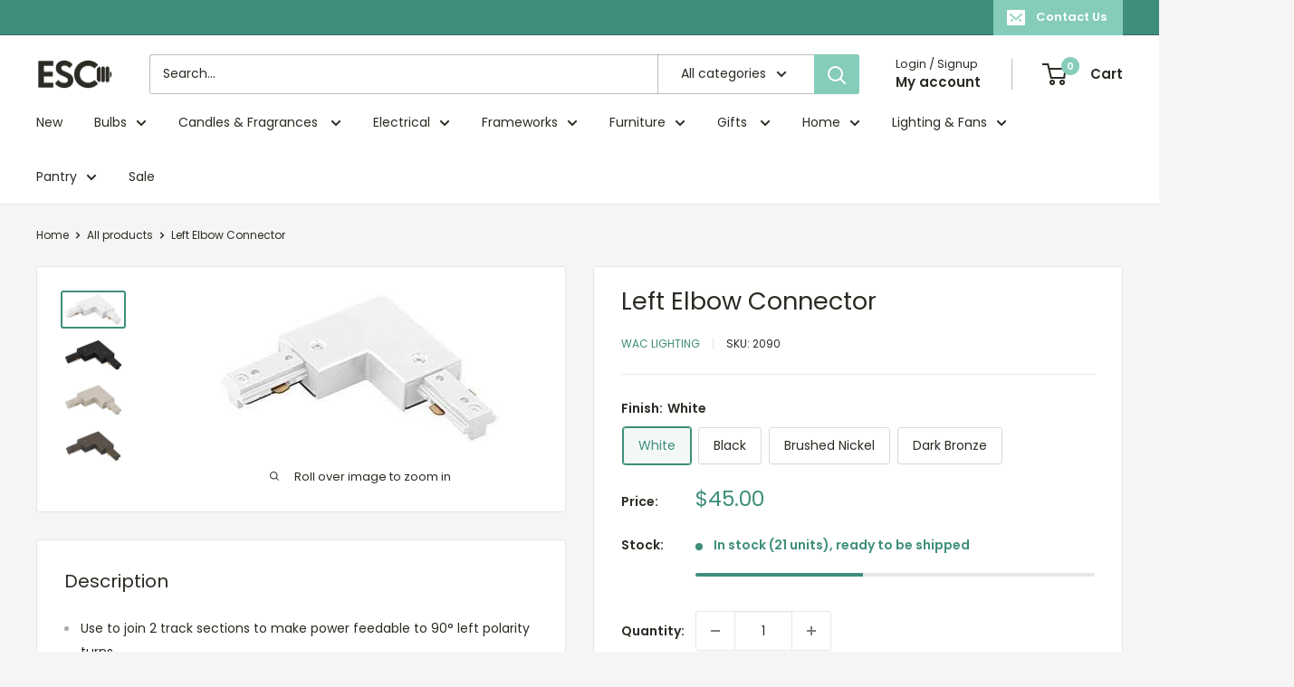

--- FILE ---
content_type: text/html; charset=utf-8
request_url: https://escbermuda.com/products/l-left-connector-white
body_size: 36666
content:
<!doctype html>

<html class="no-js" lang="en">
  <head>
    <meta charset="utf-8">
    <meta name="viewport" content="width=device-width, initial-scale=1.0, height=device-height, minimum-scale=1.0, maximum-scale=1.0">
    <meta name="theme-color" content="#3e8e7b">

    <title>Left Elbow Connector</title><meta name="description" content="Use to join 2 track sections to make power feedable to 90° left polarity turns."><link rel="canonical" href="https://escbermuda.com/products/l-left-connector-white"><link rel="shortcut icon" href="//escbermuda.com/cdn/shop/files/ESC_back_to_roots_logo_PNG_ESC_Favicon_Teal_w-_White_1_96x96.png?v=1698256013" type="image/png"><link rel="preload" as="style" href="//escbermuda.com/cdn/shop/t/67/assets/theme.css?v=64896656854714595661767580385">
    <link rel="preload" as="script" href="//escbermuda.com/cdn/shop/t/67/assets/theme.js?v=100952596617660054121767580385">
    <link rel="preconnect" href="https://cdn.shopify.com">
    <link rel="preconnect" href="https://fonts.shopifycdn.com">
    <link rel="dns-prefetch" href="https://productreviews.shopifycdn.com">
    <link rel="dns-prefetch" href="https://ajax.googleapis.com">
    <link rel="dns-prefetch" href="https://maps.googleapis.com">
    <link rel="dns-prefetch" href="https://maps.gstatic.com">

    <meta property="og:type" content="product">
  <meta property="og:title" content="Left Elbow Connector"><meta property="og:image" content="http://escbermuda.com/cdn/shop/products/images_6060874a-bc22-4c22-8bce-633919a834c4.jpg?v=1657121837">
    <meta property="og:image:secure_url" content="https://escbermuda.com/cdn/shop/products/images_6060874a-bc22-4c22-8bce-633919a834c4.jpg?v=1657121837">
    <meta property="og:image:width" content="308">
    <meta property="og:image:height" content="164">
    <meta property="product:availability" content="in stock"><meta property="product:price:amount" content="45.00">
  <meta property="product:price:currency" content="USD"><meta property="og:description" content="Use to join 2 track sections to make power feedable to 90° left polarity turns."><meta property="og:url" content="https://escbermuda.com/products/l-left-connector-white">
<meta property="og:site_name" content="ESC Limited"><meta name="twitter:card" content="summary"><meta name="twitter:title" content="Left Elbow Connector">
  <meta name="twitter:description" content="
Use to join 2 track sections to make power feedable to 90° left polarity turns.
">
  <meta name="twitter:image" content="https://escbermuda.com/cdn/shop/products/images_6060874a-bc22-4c22-8bce-633919a834c4_600x600_crop_center.jpg?v=1657121837">
    <link rel="preload" href="//escbermuda.com/cdn/fonts/poppins/poppins_n4.0ba78fa5af9b0e1a374041b3ceaadf0a43b41362.woff2" as="font" type="font/woff2" crossorigin><link rel="preload" href="//escbermuda.com/cdn/fonts/poppins/poppins_n4.0ba78fa5af9b0e1a374041b3ceaadf0a43b41362.woff2" as="font" type="font/woff2" crossorigin><style>
  @font-face {
  font-family: Poppins;
  font-weight: 400;
  font-style: normal;
  font-display: swap;
  src: url("//escbermuda.com/cdn/fonts/poppins/poppins_n4.0ba78fa5af9b0e1a374041b3ceaadf0a43b41362.woff2") format("woff2"),
       url("//escbermuda.com/cdn/fonts/poppins/poppins_n4.214741a72ff2596839fc9760ee7a770386cf16ca.woff") format("woff");
}

  @font-face {
  font-family: Poppins;
  font-weight: 400;
  font-style: normal;
  font-display: swap;
  src: url("//escbermuda.com/cdn/fonts/poppins/poppins_n4.0ba78fa5af9b0e1a374041b3ceaadf0a43b41362.woff2") format("woff2"),
       url("//escbermuda.com/cdn/fonts/poppins/poppins_n4.214741a72ff2596839fc9760ee7a770386cf16ca.woff") format("woff");
}

@font-face {
  font-family: Poppins;
  font-weight: 600;
  font-style: normal;
  font-display: swap;
  src: url("//escbermuda.com/cdn/fonts/poppins/poppins_n6.aa29d4918bc243723d56b59572e18228ed0786f6.woff2") format("woff2"),
       url("//escbermuda.com/cdn/fonts/poppins/poppins_n6.5f815d845fe073750885d5b7e619ee00e8111208.woff") format("woff");
}

@font-face {
  font-family: Poppins;
  font-weight: 400;
  font-style: italic;
  font-display: swap;
  src: url("//escbermuda.com/cdn/fonts/poppins/poppins_i4.846ad1e22474f856bd6b81ba4585a60799a9f5d2.woff2") format("woff2"),
       url("//escbermuda.com/cdn/fonts/poppins/poppins_i4.56b43284e8b52fc64c1fd271f289a39e8477e9ec.woff") format("woff");
}


  @font-face {
  font-family: Poppins;
  font-weight: 700;
  font-style: normal;
  font-display: swap;
  src: url("//escbermuda.com/cdn/fonts/poppins/poppins_n7.56758dcf284489feb014a026f3727f2f20a54626.woff2") format("woff2"),
       url("//escbermuda.com/cdn/fonts/poppins/poppins_n7.f34f55d9b3d3205d2cd6f64955ff4b36f0cfd8da.woff") format("woff");
}

  @font-face {
  font-family: Poppins;
  font-weight: 400;
  font-style: italic;
  font-display: swap;
  src: url("//escbermuda.com/cdn/fonts/poppins/poppins_i4.846ad1e22474f856bd6b81ba4585a60799a9f5d2.woff2") format("woff2"),
       url("//escbermuda.com/cdn/fonts/poppins/poppins_i4.56b43284e8b52fc64c1fd271f289a39e8477e9ec.woff") format("woff");
}

  @font-face {
  font-family: Poppins;
  font-weight: 700;
  font-style: italic;
  font-display: swap;
  src: url("//escbermuda.com/cdn/fonts/poppins/poppins_i7.42fd71da11e9d101e1e6c7932199f925f9eea42d.woff2") format("woff2"),
       url("//escbermuda.com/cdn/fonts/poppins/poppins_i7.ec8499dbd7616004e21155106d13837fff4cf556.woff") format("woff");
}


  :root {
    --default-text-font-size : 15px;
    --base-text-font-size    : 14px;
    --heading-font-family    : Poppins, sans-serif;
    --heading-font-weight    : 400;
    --heading-font-style     : normal;
    --text-font-family       : Poppins, sans-serif;
    --text-font-weight       : 400;
    --text-font-style        : normal;
    --text-font-bolder-weight: 600;
    --text-link-decoration   : underline;

    --text-color               : #2c2a23;
    --text-color-rgb           : 44, 42, 35;
    --heading-color            : #2c2a23;
    --border-color             : #e7e5e6;
    --border-color-rgb         : 231, 229, 230;
    --form-border-color        : #dbd8d9;
    --accent-color             : #3e8e7b;
    --accent-color-rgb         : 62, 142, 123;
    --link-color               : #3ba08a;
    --link-color-hover         : #26685a;
    --background               : #f5f5f5;
    --secondary-background     : #ffffff;
    --secondary-background-rgb : 255, 255, 255;
    --accent-background        : rgba(62, 142, 123, 0.08);

    --input-background: #ffffff;

    --error-color       : #f71b1b;
    --error-background  : rgba(247, 27, 27, 0.07);
    --success-color     : #48b448;
    --success-background: rgba(72, 180, 72, 0.11);

    --primary-button-background      : #85ccbb;
    --primary-button-background-rgb  : 133, 204, 187;
    --primary-button-text-color      : #ffffff;
    --secondary-button-background    : #3e8e7b;
    --secondary-button-background-rgb: 62, 142, 123;
    --secondary-button-text-color    : #ffffff;

    --header-background      : #ffffff;
    --header-text-color      : #2c2a23;
    --header-light-text-color: #2c2a23;
    --header-border-color    : rgba(44, 42, 35, 0.3);
    --header-accent-color    : #85ccbb;

    --footer-background-color:    #70544a;
    --footer-heading-text-color:  #ffffff;
    --footer-body-text-color:     #ffffff;
    --footer-body-text-color-rgb: 255, 255, 255;
    --footer-accent-color:        #cc9685;
    --footer-accent-color-rgb:    204, 150, 133;
    --footer-border:              none;
    
    --flickity-arrow-color: #b6b0b3;--product-on-sale-accent           : #ee0000;
    --product-on-sale-accent-rgb       : 238, 0, 0;
    --product-on-sale-color            : #ffffff;
    --product-in-stock-color           : #3e8e7b;
    --product-low-stock-color          : #3e8e7b;
    --product-sold-out-color           : #e7e5e6;
    --product-custom-label-1-background: #cc9685;
    --product-custom-label-1-color     : #000000;
    --product-custom-label-2-background: #cc9685;
    --product-custom-label-2-color     : #000000;
    --product-review-star-color        : #ffb647;

    --mobile-container-gutter : 20px;
    --desktop-container-gutter: 40px;

    /* Shopify related variables */
    --payment-terms-background-color: #f5f5f5;
  }
</style>

<script>
  // IE11 does not have support for CSS variables, so we have to polyfill them
  if (!(((window || {}).CSS || {}).supports && window.CSS.supports('(--a: 0)'))) {
    const script = document.createElement('script');
    script.type = 'text/javascript';
    script.src = 'https://cdn.jsdelivr.net/npm/css-vars-ponyfill@2';
    script.onload = function() {
      cssVars({});
    };

    document.getElementsByTagName('head')[0].appendChild(script);
  }
</script>


    <script>window.performance && window.performance.mark && window.performance.mark('shopify.content_for_header.start');</script><meta name="google-site-verification" content="BTUqiBZaEYnN_LIxFFhG0o7gf26hpsHryzFkp3IwSDE">
<meta id="shopify-digital-wallet" name="shopify-digital-wallet" content="/6046253120/digital_wallets/dialog">
<link rel="alternate" type="application/json+oembed" href="https://escbermuda.com/products/l-left-connector-white.oembed">
<script async="async" src="/checkouts/internal/preloads.js?locale=en-BM"></script>
<script id="shopify-features" type="application/json">{"accessToken":"0248a898bdbb28f9283aff911186fffc","betas":["rich-media-storefront-analytics"],"domain":"escbermuda.com","predictiveSearch":true,"shopId":6046253120,"locale":"en"}</script>
<script>var Shopify = Shopify || {};
Shopify.shop = "esc-limited.myshopify.com";
Shopify.locale = "en";
Shopify.currency = {"active":"USD","rate":"1.0"};
Shopify.country = "BM";
Shopify.theme = {"name":"Winter 2026","id":155278835940,"schema_name":"Warehouse","schema_version":"6.7.0","theme_store_id":871,"role":"main"};
Shopify.theme.handle = "null";
Shopify.theme.style = {"id":null,"handle":null};
Shopify.cdnHost = "escbermuda.com/cdn";
Shopify.routes = Shopify.routes || {};
Shopify.routes.root = "/";</script>
<script type="module">!function(o){(o.Shopify=o.Shopify||{}).modules=!0}(window);</script>
<script>!function(o){function n(){var o=[];function n(){o.push(Array.prototype.slice.apply(arguments))}return n.q=o,n}var t=o.Shopify=o.Shopify||{};t.loadFeatures=n(),t.autoloadFeatures=n()}(window);</script>
<script id="shop-js-analytics" type="application/json">{"pageType":"product"}</script>
<script defer="defer" async type="module" src="//escbermuda.com/cdn/shopifycloud/shop-js/modules/v2/client.init-shop-cart-sync_BT-GjEfc.en.esm.js"></script>
<script defer="defer" async type="module" src="//escbermuda.com/cdn/shopifycloud/shop-js/modules/v2/chunk.common_D58fp_Oc.esm.js"></script>
<script defer="defer" async type="module" src="//escbermuda.com/cdn/shopifycloud/shop-js/modules/v2/chunk.modal_xMitdFEc.esm.js"></script>
<script type="module">
  await import("//escbermuda.com/cdn/shopifycloud/shop-js/modules/v2/client.init-shop-cart-sync_BT-GjEfc.en.esm.js");
await import("//escbermuda.com/cdn/shopifycloud/shop-js/modules/v2/chunk.common_D58fp_Oc.esm.js");
await import("//escbermuda.com/cdn/shopifycloud/shop-js/modules/v2/chunk.modal_xMitdFEc.esm.js");

  window.Shopify.SignInWithShop?.initShopCartSync?.({"fedCMEnabled":true,"windoidEnabled":true});

</script>
<script>(function() {
  var isLoaded = false;
  function asyncLoad() {
    if (isLoaded) return;
    isLoaded = true;
    var urls = ["https:\/\/assets.smartwishlist.webmarked.net\/static\/v6\/smartwishlist.js?shop=esc-limited.myshopify.com","https:\/\/wiser.expertvillagemedia.com\/assets\/js\/wiser_script.js?shop=esc-limited.myshopify.com","https:\/\/cdn.nfcube.com\/instafeed-2874efa95913ff783bea9452f767ce13.js?shop=esc-limited.myshopify.com","\/\/backinstock.useamp.com\/widget\/37861_1767156443.js?category=bis\u0026v=6\u0026shop=esc-limited.myshopify.com"];
    for (var i = 0; i < urls.length; i++) {
      var s = document.createElement('script');
      s.type = 'text/javascript';
      s.async = true;
      s.src = urls[i];
      var x = document.getElementsByTagName('script')[0];
      x.parentNode.insertBefore(s, x);
    }
  };
  if(window.attachEvent) {
    window.attachEvent('onload', asyncLoad);
  } else {
    window.addEventListener('load', asyncLoad, false);
  }
})();</script>
<script id="__st">var __st={"a":6046253120,"offset":-14400,"reqid":"e8f3f95a-99c3-4724-a76d-0eef83207d92-1769116802","pageurl":"escbermuda.com\/products\/l-left-connector-white","u":"0f9067684b98","p":"product","rtyp":"product","rid":5439271731367};</script>
<script>window.ShopifyPaypalV4VisibilityTracking = true;</script>
<script id="captcha-bootstrap">!function(){'use strict';const t='contact',e='account',n='new_comment',o=[[t,t],['blogs',n],['comments',n],[t,'customer']],c=[[e,'customer_login'],[e,'guest_login'],[e,'recover_customer_password'],[e,'create_customer']],r=t=>t.map((([t,e])=>`form[action*='/${t}']:not([data-nocaptcha='true']) input[name='form_type'][value='${e}']`)).join(','),a=t=>()=>t?[...document.querySelectorAll(t)].map((t=>t.form)):[];function s(){const t=[...o],e=r(t);return a(e)}const i='password',u='form_key',d=['recaptcha-v3-token','g-recaptcha-response','h-captcha-response',i],f=()=>{try{return window.sessionStorage}catch{return}},m='__shopify_v',_=t=>t.elements[u];function p(t,e,n=!1){try{const o=window.sessionStorage,c=JSON.parse(o.getItem(e)),{data:r}=function(t){const{data:e,action:n}=t;return t[m]||n?{data:e,action:n}:{data:t,action:n}}(c);for(const[e,n]of Object.entries(r))t.elements[e]&&(t.elements[e].value=n);n&&o.removeItem(e)}catch(o){console.error('form repopulation failed',{error:o})}}const l='form_type',E='cptcha';function T(t){t.dataset[E]=!0}const w=window,h=w.document,L='Shopify',v='ce_forms',y='captcha';let A=!1;((t,e)=>{const n=(g='f06e6c50-85a8-45c8-87d0-21a2b65856fe',I='https://cdn.shopify.com/shopifycloud/storefront-forms-hcaptcha/ce_storefront_forms_captcha_hcaptcha.v1.5.2.iife.js',D={infoText:'Protected by hCaptcha',privacyText:'Privacy',termsText:'Terms'},(t,e,n)=>{const o=w[L][v],c=o.bindForm;if(c)return c(t,g,e,D).then(n);var r;o.q.push([[t,g,e,D],n]),r=I,A||(h.body.append(Object.assign(h.createElement('script'),{id:'captcha-provider',async:!0,src:r})),A=!0)});var g,I,D;w[L]=w[L]||{},w[L][v]=w[L][v]||{},w[L][v].q=[],w[L][y]=w[L][y]||{},w[L][y].protect=function(t,e){n(t,void 0,e),T(t)},Object.freeze(w[L][y]),function(t,e,n,w,h,L){const[v,y,A,g]=function(t,e,n){const i=e?o:[],u=t?c:[],d=[...i,...u],f=r(d),m=r(i),_=r(d.filter((([t,e])=>n.includes(e))));return[a(f),a(m),a(_),s()]}(w,h,L),I=t=>{const e=t.target;return e instanceof HTMLFormElement?e:e&&e.form},D=t=>v().includes(t);t.addEventListener('submit',(t=>{const e=I(t);if(!e)return;const n=D(e)&&!e.dataset.hcaptchaBound&&!e.dataset.recaptchaBound,o=_(e),c=g().includes(e)&&(!o||!o.value);(n||c)&&t.preventDefault(),c&&!n&&(function(t){try{if(!f())return;!function(t){const e=f();if(!e)return;const n=_(t);if(!n)return;const o=n.value;o&&e.removeItem(o)}(t);const e=Array.from(Array(32),(()=>Math.random().toString(36)[2])).join('');!function(t,e){_(t)||t.append(Object.assign(document.createElement('input'),{type:'hidden',name:u})),t.elements[u].value=e}(t,e),function(t,e){const n=f();if(!n)return;const o=[...t.querySelectorAll(`input[type='${i}']`)].map((({name:t})=>t)),c=[...d,...o],r={};for(const[a,s]of new FormData(t).entries())c.includes(a)||(r[a]=s);n.setItem(e,JSON.stringify({[m]:1,action:t.action,data:r}))}(t,e)}catch(e){console.error('failed to persist form',e)}}(e),e.submit())}));const S=(t,e)=>{t&&!t.dataset[E]&&(n(t,e.some((e=>e===t))),T(t))};for(const o of['focusin','change'])t.addEventListener(o,(t=>{const e=I(t);D(e)&&S(e,y())}));const B=e.get('form_key'),M=e.get(l),P=B&&M;t.addEventListener('DOMContentLoaded',(()=>{const t=y();if(P)for(const e of t)e.elements[l].value===M&&p(e,B);[...new Set([...A(),...v().filter((t=>'true'===t.dataset.shopifyCaptcha))])].forEach((e=>S(e,t)))}))}(h,new URLSearchParams(w.location.search),n,t,e,['guest_login'])})(!0,!0)}();</script>
<script integrity="sha256-4kQ18oKyAcykRKYeNunJcIwy7WH5gtpwJnB7kiuLZ1E=" data-source-attribution="shopify.loadfeatures" defer="defer" src="//escbermuda.com/cdn/shopifycloud/storefront/assets/storefront/load_feature-a0a9edcb.js" crossorigin="anonymous"></script>
<script data-source-attribution="shopify.dynamic_checkout.dynamic.init">var Shopify=Shopify||{};Shopify.PaymentButton=Shopify.PaymentButton||{isStorefrontPortableWallets:!0,init:function(){window.Shopify.PaymentButton.init=function(){};var t=document.createElement("script");t.src="https://escbermuda.com/cdn/shopifycloud/portable-wallets/latest/portable-wallets.en.js",t.type="module",document.head.appendChild(t)}};
</script>
<script data-source-attribution="shopify.dynamic_checkout.buyer_consent">
  function portableWalletsHideBuyerConsent(e){var t=document.getElementById("shopify-buyer-consent"),n=document.getElementById("shopify-subscription-policy-button");t&&n&&(t.classList.add("hidden"),t.setAttribute("aria-hidden","true"),n.removeEventListener("click",e))}function portableWalletsShowBuyerConsent(e){var t=document.getElementById("shopify-buyer-consent"),n=document.getElementById("shopify-subscription-policy-button");t&&n&&(t.classList.remove("hidden"),t.removeAttribute("aria-hidden"),n.addEventListener("click",e))}window.Shopify?.PaymentButton&&(window.Shopify.PaymentButton.hideBuyerConsent=portableWalletsHideBuyerConsent,window.Shopify.PaymentButton.showBuyerConsent=portableWalletsShowBuyerConsent);
</script>
<script>
  function portableWalletsCleanup(e){e&&e.src&&console.error("Failed to load portable wallets script "+e.src);var t=document.querySelectorAll("shopify-accelerated-checkout .shopify-payment-button__skeleton, shopify-accelerated-checkout-cart .wallet-cart-button__skeleton"),e=document.getElementById("shopify-buyer-consent");for(let e=0;e<t.length;e++)t[e].remove();e&&e.remove()}function portableWalletsNotLoadedAsModule(e){e instanceof ErrorEvent&&"string"==typeof e.message&&e.message.includes("import.meta")&&"string"==typeof e.filename&&e.filename.includes("portable-wallets")&&(window.removeEventListener("error",portableWalletsNotLoadedAsModule),window.Shopify.PaymentButton.failedToLoad=e,"loading"===document.readyState?document.addEventListener("DOMContentLoaded",window.Shopify.PaymentButton.init):window.Shopify.PaymentButton.init())}window.addEventListener("error",portableWalletsNotLoadedAsModule);
</script>

<script type="module" src="https://escbermuda.com/cdn/shopifycloud/portable-wallets/latest/portable-wallets.en.js" onError="portableWalletsCleanup(this)" crossorigin="anonymous"></script>
<script nomodule>
  document.addEventListener("DOMContentLoaded", portableWalletsCleanup);
</script>

<link id="shopify-accelerated-checkout-styles" rel="stylesheet" media="screen" href="https://escbermuda.com/cdn/shopifycloud/portable-wallets/latest/accelerated-checkout-backwards-compat.css" crossorigin="anonymous">
<style id="shopify-accelerated-checkout-cart">
        #shopify-buyer-consent {
  margin-top: 1em;
  display: inline-block;
  width: 100%;
}

#shopify-buyer-consent.hidden {
  display: none;
}

#shopify-subscription-policy-button {
  background: none;
  border: none;
  padding: 0;
  text-decoration: underline;
  font-size: inherit;
  cursor: pointer;
}

#shopify-subscription-policy-button::before {
  box-shadow: none;
}

      </style>

<script>window.performance && window.performance.mark && window.performance.mark('shopify.content_for_header.end');</script>

    <link rel="stylesheet" href="//escbermuda.com/cdn/shop/t/67/assets/theme.css?v=64896656854714595661767580385">

    <script type="application/ld+json">{"@context":"http:\/\/schema.org\/","@id":"\/products\/l-left-connector-white#product","@type":"ProductGroup","brand":{"@type":"Brand","name":"WAC Lighting"},"category":"Lighting \u0026 Fans","description":"\nUse to join 2 track sections to make power feedable to 90° left polarity turns.\n","hasVariant":[{"@id":"\/products\/l-left-connector-white?variant=43124404650212#variant","@type":"Product","image":"https:\/\/escbermuda.com\/cdn\/shop\/products\/images_6060874a-bc22-4c22-8bce-633919a834c4.jpg?v=1657121837\u0026width=1920","name":"Left Elbow Connector - White","offers":{"@id":"\/products\/l-left-connector-white?variant=43124404650212#offer","@type":"Offer","availability":"http:\/\/schema.org\/InStock","price":"45.00","priceCurrency":"USD","url":"https:\/\/escbermuda.com\/products\/l-left-connector-white?variant=43124404650212"},"sku":"2090"},{"@id":"\/products\/l-left-connector-white?variant=43124404682980#variant","@type":"Product","image":"https:\/\/escbermuda.com\/cdn\/shop\/products\/download_2_35c393e0-92b9-472e-8ae4-8ad62455c633.jpg?v=1657121837\u0026width=1920","name":"Left Elbow Connector - Black","offers":{"@id":"\/products\/l-left-connector-white?variant=43124404682980#offer","@type":"Offer","availability":"http:\/\/schema.org\/InStock","price":"38.00","priceCurrency":"USD","url":"https:\/\/escbermuda.com\/products\/l-left-connector-white?variant=43124404682980"},"sku":"2997"},{"@id":"\/products\/l-left-connector-white?variant=43124404715748#variant","@type":"Product","image":"https:\/\/escbermuda.com\/cdn\/shop\/products\/download_3_ad9a5051-3c4c-4ef0-b466-d2e1441c7024.jpg?v=1657121837\u0026width=1920","name":"Left Elbow Connector - Brushed Nickel","offers":{"@id":"\/products\/l-left-connector-white?variant=43124404715748#offer","@type":"Offer","availability":"http:\/\/schema.org\/InStock","price":"38.00","priceCurrency":"USD","url":"https:\/\/escbermuda.com\/products\/l-left-connector-white?variant=43124404715748"},"sku":"5431"},{"@id":"\/products\/l-left-connector-white?variant=43124404748516#variant","@type":"Product","image":"https:\/\/escbermuda.com\/cdn\/shop\/products\/WACLIGE00628_WB_1_PE_002.jpg?v=1657121837\u0026width=1920","name":"Left Elbow Connector - Dark Bronze","offers":{"@id":"\/products\/l-left-connector-white?variant=43124404748516#offer","@type":"Offer","availability":"http:\/\/schema.org\/InStock","price":"38.00","priceCurrency":"USD","url":"https:\/\/escbermuda.com\/products\/l-left-connector-white?variant=43124404748516"},"sku":"3589"}],"name":"Left Elbow Connector","productGroupID":"5439271731367","url":"https:\/\/escbermuda.com\/products\/l-left-connector-white"}</script><script type="application/ld+json">
  {
    "@context": "https://schema.org",
    "@type": "BreadcrumbList",
    "itemListElement": [{
        "@type": "ListItem",
        "position": 1,
        "name": "Home",
        "item": "https://escbermuda.com"
      },{
            "@type": "ListItem",
            "position": 2,
            "name": "Left Elbow Connector",
            "item": "https://escbermuda.com/products/l-left-connector-white"
          }]
  }
</script>

    <script>
      // This allows to expose several variables to the global scope, to be used in scripts
      window.theme = {
        pageType: "product",
        cartCount: 0,
        moneyFormat: "${{amount}}",
        moneyWithCurrencyFormat: "${{amount}} USD",
        currencyCodeEnabled: false,
        showDiscount: true,
        discountMode: "percentage",
        cartType: "drawer"
      };

      window.routes = {
        rootUrl: "\/",
        rootUrlWithoutSlash: '',
        cartUrl: "\/cart",
        cartAddUrl: "\/cart\/add",
        cartChangeUrl: "\/cart\/change",
        searchUrl: "\/search",
        productRecommendationsUrl: "\/recommendations\/products"
      };

      window.languages = {
        productRegularPrice: "Regular price",
        productSalePrice: "Sale price",
        collectionOnSaleLabel: "Save {{savings}}",
        productFormUnavailable: "Unavailable",
        productFormAddToCart: "Add to cart",
        productFormPreOrder: "Pre-order",
        productFormSoldOut: "Sold out",
        productAdded: "Product has been added to your cart",
        productAddedShort: "Added!",
        shippingEstimatorNoResults: "No shipping could be found for your address.",
        shippingEstimatorOneResult: "There is one shipping rate for your address:",
        shippingEstimatorMultipleResults: "There are {{count}} shipping rates for your address:",
        shippingEstimatorErrors: "There are some errors:"
      };

      document.documentElement.className = document.documentElement.className.replace('no-js', 'js');
    </script><script src="//escbermuda.com/cdn/shop/t/67/assets/theme.js?v=100952596617660054121767580385" defer></script>
    <script src="//escbermuda.com/cdn/shop/t/67/assets/custom.js?v=102476495355921946141767580385" defer></script><script>
        (function () {
          window.onpageshow = function() {
            // We force re-freshing the cart content onpageshow, as most browsers will serve a cache copy when hitting the
            // back button, which cause staled data
            document.documentElement.dispatchEvent(new CustomEvent('cart:refresh', {
              bubbles: true,
              detail: {scrollToTop: false}
            }));
          };
        })();
      </script><!-- BEGIN app block: shopify://apps/uploadly-file-upload/blocks/app-embed/d91e9a53-de3d-49df-b7a1-ac8a15b213e5 -->
  <script>
    window.ph_product_collections = `Gift Guide, under $50,Indoor Lighting,Track Lighting,WAC Lighting,`;

    window.ph_product_collections_id = `232632516775,202288464039,231619231911,413976559844,`;
  </script>


<div data-ph-meta="{&quot;buy_button&quot;:false,&quot;field_65d8cab52f41f5086cadbc9b&quot;:{&quot;status&quot;:true,&quot;position&quot;:1,&quot;data&quot;:{&quot;fieldname&quot;:&quot;2:3 Printing&quot;,&quot;directUpload&quot;:false,&quot;atcTitle&quot;:&quot;Upload a file *remember to crop \u0026 add to cart before switching sizes:&quot;,&quot;uploadButtonText&quot;:&quot;Choose File&quot;,&quot;uploadButtonText2&quot;:&quot;Change File&quot;,&quot;dialogInstructionOne&quot;:&quot;Click an image from the list to crop. To add more files, use the links on the left&quot;,&quot;dialogInstructionTwo&quot;:&quot;Tap an image from the list to crop. To add more files, use the menu icon in the top left&quot;,&quot;dialogInstructionThree&quot;:&quot;If you have trouble uploading, click ⋮ in the top right, then ‘Open in Chrome’&quot;,&quot;buttonTextSize&quot;:14,&quot;buttonFontSize&quot;:14,&quot;fontStyle&quot;:&quot;Theme Font&quot;,&quot;introTitleColor&quot;:&quot;#000&quot;,&quot;buttonCol&quot;:&quot;#fff&quot;,&quot;buttonBg&quot;:&quot;#3e8e7b&quot;,&quot;buttonTopBottomPadding&quot;:10,&quot;buttonLeftRightPadding&quot;:10,&quot;buttonBorderRadius&quot;:3,&quot;buttonWidth&quot;:&quot;Auto&quot;,&quot;buttonDialogLang&quot;:&quot;English&quot;,&quot;dialogLanguage&quot;:&quot;en&quot;,&quot;opt1&quot;:true,&quot;op2&quot;:false,&quot;maximumFiles&quot;:3,&quot;minimumfiles&quot;:0,&quot;opt3&quot;:false,&quot;fopt1&quot;:false,&quot;fopt2&quot;:false,&quot;fopt3&quot;:true,&quot;pdf&quot;:false,&quot;word&quot;:false,&quot;customFile&quot;:false,&quot;fileTypes&quot;:[],&quot;buttonStatus&quot;:&quot;Disable&quot;,&quot;textFieldName&quot;:&quot;Notes:&quot;,&quot;fieldHelpText&quot;:&quot;&quot;,&quot;textFieldMaxLength&quot;:&quot;No&quot;,&quot;textFieldMaxChars&quot;:&quot;30&quot;,&quot;textFieldRequired&quot;:&quot;No&quot;,&quot;textFieldRequiredMessage&quot;:&quot;Please enter a text!&quot;,&quot;textFieldrequiredMessageButtonText&quot;:&quot;OK&quot;,&quot;fileSizeRestriction&quot;:false,&quot;fileSizeRestrictionType&quot;:&quot;minimumFileRestriction&quot;,&quot;fileSizeMinimumRestriction&quot;:&quot;2&quot;,&quot;fileSizeMaximumRestriction&quot;:&quot;4&quot;,&quot;fileSizeMinMaxMinimum&quot;:&quot;2&quot;,&quot;fileSizeMinMaxMaximum&quot;:&quot;4&quot;,&quot;no&quot;:false,&quot;yes&quot;:true,&quot;fileRequiredMessage&quot;:&quot;Please upload a file!&quot;,&quot;fileRequiredMessageButtonText&quot;:&quot;OK&quot;,&quot;allowCropping&quot;:true,&quot;croppingType&quot;:&quot;aspect_ratio&quot;,&quot;croppingAspectRatio&quot;:&quot;2:3, 3:2&quot;,&quot;allowEditing&quot;:false,&quot;editingType&quot;:&quot;optional&quot;,&quot;buttonStatus2&quot;:&quot;Disable&quot;,&quot;imageWidth&quot;:&quot;1800&quot;,&quot;imageHeight&quot;:&quot;1200&quot;,&quot;selectedUploadSources&quot;:&quot;file facebook instagram gdrive gphotos dropbox flickr onedrive&quot;,&quot;productCondition&quot;:{&quot;condition&quot;:&quot;&quot;,&quot;products&quot;:[&quot;Baryta Paper Print&quot;,&quot;Cellulose Matte Paper Print&quot;,&quot;Cotton Rag Smooth Paper Print&quot;,&quot;Cotton Rag Velvet Textured Matte Paper Print&quot;,&quot;Decor Satin Canvas Print&quot;,&quot;Gloss Paper Print&quot;,&quot;Luster Paper Print&quot;,&quot;Metallic Canvas Print&quot;,&quot;Metallic Paper Print&quot;,&quot;Premium Canvas Print&quot;],&quot;productIds&quot;:[&quot;gid:\/\/shopify\/Product\/8174260355300&quot;,&quot;gid:\/\/shopify\/Product\/8174263697636&quot;,&quot;gid:\/\/shopify\/Product\/8174267138276&quot;,&quot;gid:\/\/shopify\/Product\/8174269464804&quot;,&quot;gid:\/\/shopify\/Product\/8174407024868&quot;,&quot;gid:\/\/shopify\/Product\/8174257766628&quot;,&quot;gid:\/\/shopify\/Product\/8173744980196&quot;,&quot;gid:\/\/shopify\/Product\/8174574502116&quot;,&quot;gid:\/\/shopify\/Product\/8174259175652&quot;,&quot;gid:\/\/shopify\/Product\/8174579613924&quot;],&quot;collection&quot;:[],&quot;collectionIds&quot;:[],&quot;prodOpt&quot;:&quot;&quot;,&quot;prodTitleEqual&quot;:[],&quot;prodTitleContains&quot;:[],&quot;collOpt&quot;:&quot;&quot;,&quot;collectionTitleEqual&quot;:[],&quot;collectionTitleContains&quot;:[]},&quot;allVariants&quot;:false,&quot;anyConditionVariant&quot;:true,&quot;allConditionVariant&quot;:false,&quot;noneConditionVariant&quot;:false,&quot;allVariantValues&quot;:[&quot;Equals\/\/?\/\/Size\/\/?\/\/4x6&quot;,&quot;Equals\/\/?\/\/Size\/\/?\/\/8x12&quot;,&quot;Equals\/\/?\/\/Size\/\/?\/\/12x18&quot;,&quot;Equals\/\/?\/\/Size\/\/?\/\/16x24&quot;,&quot;Equals\/\/?\/\/Size\/\/?\/\/20x30&quot;,&quot;Equals\/\/?\/\/Size\/\/?\/\/24x36&quot;,&quot;Equals\/\/?\/\/Size\/\/?\/\/30x45&quot;,&quot;Equals\/\/?\/\/Size\/\/?\/\/36x54&quot;,&quot;Equals\/\/?\/\/Size\/\/?\/\/40x60&quot;],&quot;anyConditionCheck&quot;:false,&quot;allConditionCheck&quot;:false,&quot;showAllFields&quot;:false,&quot;thisProduct&quot;:true,&quot;thisCollection&quot;:false,&quot;ucCustomTransalations&quot;:{&quot;uploading&quot;:&quot;Uploading... Please wait.&quot;,&quot;loadingInfo&quot;:&quot;Loading info...&quot;,&quot;errors_default&quot;:&quot;Error&quot;,&quot;error_invalid_filetype&quot;:&quot;Invalid file type&quot;,&quot;errors_baddata&quot;:&quot;Incorrect value&quot;,&quot;errors_size&quot;:&quot;File too big&quot;,&quot;errors_upload&quot;:&quot;Can&#39;t upload&quot;,&quot;errors_user&quot;:&quot;Upload canceled&quot;,&quot;errors_info&quot;:&quot;Can&#39;t load info&quot;,&quot;errors_image&quot;:&quot;Only images allowed&quot;,&quot;draghere&quot;:&quot;Drop a file here&quot;,&quot;one&quot;:&quot;1 file&quot;,&quot;file_other&quot;:&quot;1 files&quot;,&quot;buttons_cancel&quot;:&quot;Cancel&quot;,&quot;buttons_remove&quot;:&quot;Remove&quot;,&quot;buttons_choose_files_one&quot;:&quot;Choose a file&quot;,&quot;buttons_choose_files_other&quot;:&quot;Choose files&quot;,&quot;buttons_choose_images_one&quot;:&quot;Choose an image&quot;,&quot;buttons_choose_images_other&quot;:&quot;Choose images&quot;,&quot;dialog_close&quot;:&quot;Close&quot;,&quot;dialog_done&quot;:&quot;Done&quot;,&quot;dialog_showFiles&quot;:&quot;Show files&quot;,&quot;dialog_tabs_names_preview&quot;:&quot;Preview&quot;,&quot;dialog_tabs_names_file&quot;:&quot;Local Files&quot;,&quot;dialog_tabs_names_url&quot;:&quot;Direct Link&quot;,&quot;dialog_tabs_names_file_drag&quot;:&quot;drag \u0026 drop\u003cbr\u003eany files&quot;,&quot;dialog_tabs_names_file_or&quot;:&quot;or&quot;,&quot;dialog_tabs_names_file_also&quot;:&quot;or choose from&quot;,&quot;dialog_tabs_names_file_button&quot;:&quot;Choose a local file&quot;,&quot;dialog_tabs_names_url_title&quot;:&quot;Files from the Web&quot;,&quot;dialog_tabs_names_url_line2&quot;:&quot;Provide the link.&quot;,&quot;dialog_tabs_names_url_input&quot;:&quot;Paste your link here...&quot;,&quot;dialog_tabs_names_url_button&quot;:&quot;Upload&quot;,&quot;dialog_tabs_names_camera_title&quot;:&quot;File from web camera&quot;,&quot;dialog_tabs_names_camera_capture&quot;:&quot;Take a photo&quot;,&quot;dialog_tabs_names_camera_mirror&quot;:&quot;Mirror&quot;,&quot;dialog_tabs_names_camera_startRecord&quot;:&quot;Record a video&quot;,&quot;dialog_tabs_names_camera_stopRecord&quot;:&quot;Stop&quot;,&quot;dialog_tabs_names_camera_retry&quot;:&quot;Request permissions again&quot;,&quot;dialog_tabs_names_camera_pleaseAllow_title&quot;:&quot;Please allow access to your camera&quot;,&quot;dialog_tabs_names_camera_pleaseAllow_text&quot;:&quot;You have been prompted to allow camera access from this site.\u003cbr\u003eIn order to take pictures with your camera you must approve this request.&quot;,&quot;notFound_title&quot;:&quot;No camera detected&quot;,&quot;notFound_text&quot;:&quot;Looks like you have no camera connected to this device.&quot;,&quot;dialog_tabs_names_preview_back&quot;:&quot;Back&quot;,&quot;dialog_tabs_names_preview_done&quot;:&quot;Add&quot;,&quot;dialog_tabs_names_preview_unknown_done&quot;:&quot;Skip preview and accept&quot;,&quot;dialog_tabs_names_preview_regular_title&quot;:&quot;Add this file?&quot;,&quot;dialog_tabs_names_preview_regular_line1&quot;:&quot;You are about to add the file above.&quot;,&quot;dialog_tabs_names_preview_regular_line2&quot;:&quot;Please confirm.&quot;,&quot;dialog_tabs_names_preview_image_title&quot;:&quot;Add this image?&quot;,&quot;dialog_tabs_names_preview_crop_title&quot;:&quot;Crop and add this image&quot;,&quot;dialog_tabs_names_preview_crop_free&quot;:&quot;free&quot;,&quot;dialog_tabs_names_preview_video_title&quot;:&quot;Add this video?&quot;,&quot;dialog_tabs_names_preview_error_default_title&quot;:&quot;Oops!&quot;,&quot;dialog_tabs_names_preview_error_default_text&quot;:&quot;Something went wrong during the upload.&quot;,&quot;dialog_tabs_names_preview_error_default_back&quot;:&quot;Please try again&quot;,&quot;dialog_tabs_names_preview_error_loadImage_text&quot;:&quot;Can&#39;t load image&quot;,&quot;dialog_tabs_names_preview_multiple_question&quot;:&quot;Add files?&quot;,&quot;dialog_tabs_names_preview_multiple_tooManyFiles&quot;:&quot;You&#39;ve chosen too many files. max is maximum.&quot;,&quot;dialog_tabs_names_preview_multiple_title&quot;:&quot;You&#39;ve chosen files.&quot;,&quot;dialog_tabs_names_preview_multiple_tooFewFiles&quot;:&quot;You&#39;ve chosen files. At least min required.&quot;,&quot;dialog_tabs_names_preview_multiple_clear&quot;:&quot;Remove all&quot;,&quot;effects_captions_blur&quot;:&quot;Blur&quot;,&quot;effects_captions_crop&quot;:&quot;Crop&quot;,&quot;effects_captions_enhance&quot;:&quot;Enhance&quot;,&quot;effects_captions_flip&quot;:&quot;Flip&quot;,&quot;effects_captions_grayscale&quot;:&quot;Grayscale&quot;,&quot;effects_captions_invert&quot;:&quot;Invert&quot;,&quot;effects_captions_mirror&quot;:&quot;Mirror&quot;,&quot;effects_captions_rotate&quot;:&quot;Rotate&quot;,&quot;effects_captions_sharp&quot;:&quot;Sharpen&quot;,&quot;effects_apply_button&quot;:&quot;Apply&quot;},&quot;fileRequiredButton&quot;:&quot;&quot;,&quot;previewStyle&quot;:&quot;line_preview&quot;,&quot;customStyling&quot;:{&quot;container&quot;:&quot;&quot;,&quot;heading&quot;:&quot;&quot;,&quot;button&quot;:&quot;&quot;},&quot;targetingType&quot;:&quot;expert&quot;,&quot;thisProductVariants&quot;:false,&quot;selectedProducts&quot;:[{&quot;id&quot;:&quot;gid:\/\/shopify\/Product\/8174260355300&quot;,&quot;title&quot;:&quot;Baryta Paper Print&quot;},{&quot;id&quot;:&quot;gid:\/\/shopify\/Product\/8174263697636&quot;,&quot;title&quot;:&quot;Cellulose Matte Paper Print&quot;},{&quot;id&quot;:&quot;gid:\/\/shopify\/Product\/8174267138276&quot;,&quot;title&quot;:&quot;Cotton Rag Smooth Paper Print&quot;},{&quot;id&quot;:&quot;gid:\/\/shopify\/Product\/8174269464804&quot;,&quot;title&quot;:&quot;Cotton Rag Velvet Textured Matte Paper Print&quot;},{&quot;id&quot;:&quot;gid:\/\/shopify\/Product\/8174407024868&quot;,&quot;title&quot;:&quot;Decor Satin Canvas Print&quot;},{&quot;id&quot;:&quot;gid:\/\/shopify\/Product\/8174257766628&quot;,&quot;title&quot;:&quot;Gloss Paper Print&quot;},{&quot;id&quot;:&quot;gid:\/\/shopify\/Product\/8173744980196&quot;,&quot;title&quot;:&quot;Luster Paper Print&quot;},{&quot;id&quot;:&quot;gid:\/\/shopify\/Product\/8174574502116&quot;,&quot;title&quot;:&quot;Metallic Canvas Print&quot;},{&quot;id&quot;:&quot;gid:\/\/shopify\/Product\/8174259175652&quot;,&quot;title&quot;:&quot;Metallic Paper Print&quot;},{&quot;id&quot;:&quot;gid:\/\/shopify\/Product\/8174579613924&quot;,&quot;title&quot;:&quot;Premium Canvas Print&quot;}],&quot;fileExtensions&quot;:[],&quot;translations&quot;:[]}},&quot;field_65d8d8082f41f5086cb11f6d&quot;:{&quot;status&quot;:true,&quot;position&quot;:2,&quot;data&quot;:{&quot;fieldname&quot;:&quot;1:1 Printing&quot;,&quot;directUpload&quot;:false,&quot;atcTitle&quot;:&quot;Upload a file *remember to crop \u0026 add to cart before switching sizes:&quot;,&quot;uploadButtonText&quot;:&quot;Choose File&quot;,&quot;uploadButtonText2&quot;:&quot;Change File&quot;,&quot;dialogInstructionOne&quot;:&quot;Click an image from the list to crop. To add more files, use the links on the left&quot;,&quot;dialogInstructionTwo&quot;:&quot;Tap an image from the list to crop. To add more files, use the menu icon in the top left&quot;,&quot;dialogInstructionThree&quot;:&quot;If you have trouble uploading, click ⋮ in the top right, then ‘Open in Chrome’&quot;,&quot;buttonTextSize&quot;:14,&quot;buttonFontSize&quot;:14,&quot;fontStyle&quot;:&quot;Theme Font&quot;,&quot;introTitleColor&quot;:&quot;#000&quot;,&quot;buttonCol&quot;:&quot;#fff&quot;,&quot;buttonBg&quot;:&quot;#3e8e7b&quot;,&quot;buttonTopBottomPadding&quot;:10,&quot;buttonLeftRightPadding&quot;:10,&quot;buttonBorderRadius&quot;:3,&quot;buttonWidth&quot;:&quot;Auto&quot;,&quot;buttonDialogLang&quot;:&quot;English&quot;,&quot;dialogLanguage&quot;:&quot;en&quot;,&quot;opt1&quot;:true,&quot;op2&quot;:false,&quot;maximumFiles&quot;:3,&quot;minimumfiles&quot;:0,&quot;opt3&quot;:false,&quot;fopt1&quot;:false,&quot;fopt2&quot;:false,&quot;fopt3&quot;:true,&quot;pdf&quot;:false,&quot;word&quot;:false,&quot;customFile&quot;:false,&quot;fileTypes&quot;:[],&quot;buttonStatus&quot;:&quot;Disable&quot;,&quot;textFieldName&quot;:&quot;Notes:&quot;,&quot;fieldHelpText&quot;:&quot;&quot;,&quot;textFieldMaxLength&quot;:&quot;No&quot;,&quot;textFieldMaxChars&quot;:&quot;30&quot;,&quot;textFieldRequired&quot;:&quot;No&quot;,&quot;textFieldRequiredMessage&quot;:&quot;Please enter a text!&quot;,&quot;textFieldrequiredMessageButtonText&quot;:&quot;OK&quot;,&quot;fileSizeRestriction&quot;:false,&quot;fileSizeRestrictionType&quot;:&quot;minimumFileRestriction&quot;,&quot;fileSizeMinimumRestriction&quot;:&quot;2&quot;,&quot;fileSizeMaximumRestriction&quot;:&quot;4&quot;,&quot;fileSizeMinMaxMinimum&quot;:&quot;2&quot;,&quot;fileSizeMinMaxMaximum&quot;:&quot;4&quot;,&quot;no&quot;:false,&quot;yes&quot;:true,&quot;fileRequiredMessage&quot;:&quot;Please upload a file!&quot;,&quot;fileRequiredMessageButtonText&quot;:&quot;Okay&quot;,&quot;allowCropping&quot;:true,&quot;croppingType&quot;:&quot;aspect_ratio&quot;,&quot;croppingAspectRatio&quot;:&quot;1:1&quot;,&quot;allowEditing&quot;:false,&quot;editingType&quot;:&quot;optional&quot;,&quot;buttonStatus2&quot;:&quot;Disable&quot;,&quot;imageWidth&quot;:&quot;1800&quot;,&quot;imageHeight&quot;:&quot;1200&quot;,&quot;selectedUploadSources&quot;:&quot;file facebook instagram gdrive gphotos dropbox flickr onedrive&quot;,&quot;productCondition&quot;:{&quot;condition&quot;:&quot;&quot;,&quot;products&quot;:[&quot;Baryta Paper Print&quot;,&quot;Cellulose Matte Paper Print&quot;,&quot;Cotton Rag Smooth Paper Print&quot;,&quot;Cotton Rag Velvet Textured Matte Paper Print&quot;,&quot;Decor Satin Canvas Print&quot;,&quot;Gloss Paper Print&quot;,&quot;Luster Paper Print&quot;,&quot;Metallic Paper Print&quot;,&quot;Premium Canvas Print&quot;],&quot;productIds&quot;:[&quot;gid:\/\/shopify\/Product\/8174260355300&quot;,&quot;gid:\/\/shopify\/Product\/8174263697636&quot;,&quot;gid:\/\/shopify\/Product\/8174267138276&quot;,&quot;gid:\/\/shopify\/Product\/8174269464804&quot;,&quot;gid:\/\/shopify\/Product\/8174407024868&quot;,&quot;gid:\/\/shopify\/Product\/8174257766628&quot;,&quot;gid:\/\/shopify\/Product\/8173744980196&quot;,&quot;gid:\/\/shopify\/Product\/8174259175652&quot;,&quot;gid:\/\/shopify\/Product\/8174579613924&quot;],&quot;collection&quot;:[],&quot;collectionIds&quot;:[],&quot;prodOpt&quot;:&quot;&quot;,&quot;prodTitleEqual&quot;:[],&quot;prodTitleContains&quot;:[],&quot;collOpt&quot;:&quot;&quot;,&quot;collectionTitleEqual&quot;:[],&quot;collectionTitleContains&quot;:[]},&quot;allVariants&quot;:false,&quot;anyConditionVariant&quot;:true,&quot;allConditionVariant&quot;:false,&quot;noneConditionVariant&quot;:false,&quot;allVariantValues&quot;:[&quot;Equals\/\/?\/\/Size\/\/?\/\/12x12&quot;,&quot;Equals\/\/?\/\/Size\/\/?\/\/24x24&quot;,&quot;Equals\/\/?\/\/Size\/\/?\/\/36x36&quot;],&quot;anyConditionCheck&quot;:false,&quot;allConditionCheck&quot;:false,&quot;showAllFields&quot;:false,&quot;thisProduct&quot;:true,&quot;thisCollection&quot;:false,&quot;ucCustomTransalations&quot;:{&quot;uploading&quot;:&quot;Uploading... Please wait.&quot;,&quot;loadingInfo&quot;:&quot;Loading info...&quot;,&quot;errors_default&quot;:&quot;Error&quot;,&quot;error_invalid_filetype&quot;:&quot;Invalid file type&quot;,&quot;errors_baddata&quot;:&quot;Incorrect value&quot;,&quot;errors_size&quot;:&quot;File too big&quot;,&quot;errors_upload&quot;:&quot;Can&#39;t upload&quot;,&quot;errors_user&quot;:&quot;Upload canceled&quot;,&quot;errors_info&quot;:&quot;Can&#39;t load info&quot;,&quot;errors_image&quot;:&quot;Only images allowed&quot;,&quot;draghere&quot;:&quot;Drop a file here&quot;,&quot;one&quot;:&quot;1 file&quot;,&quot;file_other&quot;:&quot;1 files&quot;,&quot;buttons_cancel&quot;:&quot;Cancel&quot;,&quot;buttons_remove&quot;:&quot;Remove&quot;,&quot;buttons_choose_files_one&quot;:&quot;Choose a file&quot;,&quot;buttons_choose_files_other&quot;:&quot;Choose files&quot;,&quot;buttons_choose_images_one&quot;:&quot;Choose an image&quot;,&quot;buttons_choose_images_other&quot;:&quot;Choose images&quot;,&quot;dialog_close&quot;:&quot;Close&quot;,&quot;dialog_done&quot;:&quot;Done&quot;,&quot;dialog_showFiles&quot;:&quot;Show files&quot;,&quot;dialog_tabs_names_preview&quot;:&quot;Preview&quot;,&quot;dialog_tabs_names_file&quot;:&quot;Local Files&quot;,&quot;dialog_tabs_names_url&quot;:&quot;Direct Link&quot;,&quot;dialog_tabs_names_file_drag&quot;:&quot;drag \u0026 drop\u003cbr\u003eany files&quot;,&quot;dialog_tabs_names_file_or&quot;:&quot;or&quot;,&quot;dialog_tabs_names_file_also&quot;:&quot;or choose from&quot;,&quot;dialog_tabs_names_file_button&quot;:&quot;Choose a local file&quot;,&quot;dialog_tabs_names_url_title&quot;:&quot;Files from the Web&quot;,&quot;dialog_tabs_names_url_line2&quot;:&quot;Provide the link.&quot;,&quot;dialog_tabs_names_url_input&quot;:&quot;Paste your link here...&quot;,&quot;dialog_tabs_names_url_button&quot;:&quot;Upload&quot;,&quot;dialog_tabs_names_camera_title&quot;:&quot;File from web camera&quot;,&quot;dialog_tabs_names_camera_capture&quot;:&quot;Take a photo&quot;,&quot;dialog_tabs_names_camera_mirror&quot;:&quot;Mirror&quot;,&quot;dialog_tabs_names_camera_startRecord&quot;:&quot;Record a video&quot;,&quot;dialog_tabs_names_camera_stopRecord&quot;:&quot;Stop&quot;,&quot;dialog_tabs_names_camera_retry&quot;:&quot;Request permissions again&quot;,&quot;dialog_tabs_names_camera_pleaseAllow_title&quot;:&quot;Please allow access to your camera&quot;,&quot;dialog_tabs_names_camera_pleaseAllow_text&quot;:&quot;You have been prompted to allow camera access from this site.\u003cbr\u003eIn order to take pictures with your camera you must approve this request.&quot;,&quot;notFound_title&quot;:&quot;No camera detected&quot;,&quot;notFound_text&quot;:&quot;Looks like you have no camera connected to this device.&quot;,&quot;dialog_tabs_names_preview_back&quot;:&quot;Back&quot;,&quot;dialog_tabs_names_preview_done&quot;:&quot;Add&quot;,&quot;dialog_tabs_names_preview_unknown_done&quot;:&quot;Skip preview and accept&quot;,&quot;dialog_tabs_names_preview_regular_title&quot;:&quot;Add this file?&quot;,&quot;dialog_tabs_names_preview_regular_line1&quot;:&quot;You are about to add the file above.&quot;,&quot;dialog_tabs_names_preview_regular_line2&quot;:&quot;Please confirm.&quot;,&quot;dialog_tabs_names_preview_image_title&quot;:&quot;Add this image?&quot;,&quot;dialog_tabs_names_preview_crop_title&quot;:&quot;Crop and add this image&quot;,&quot;dialog_tabs_names_preview_crop_free&quot;:&quot;free&quot;,&quot;dialog_tabs_names_preview_video_title&quot;:&quot;Add this video?&quot;,&quot;dialog_tabs_names_preview_error_default_title&quot;:&quot;Oops!&quot;,&quot;dialog_tabs_names_preview_error_default_text&quot;:&quot;Something went wrong during the upload.&quot;,&quot;dialog_tabs_names_preview_error_default_back&quot;:&quot;Please try again&quot;,&quot;dialog_tabs_names_preview_error_loadImage_text&quot;:&quot;Can&#39;t load image&quot;,&quot;dialog_tabs_names_preview_multiple_question&quot;:&quot;Add files?&quot;,&quot;dialog_tabs_names_preview_multiple_tooManyFiles&quot;:&quot;You&#39;ve chosen too many files. max is maximum.&quot;,&quot;dialog_tabs_names_preview_multiple_title&quot;:&quot;You&#39;ve chosen files.&quot;,&quot;dialog_tabs_names_preview_multiple_tooFewFiles&quot;:&quot;You&#39;ve chosen files. At least min required.&quot;,&quot;dialog_tabs_names_preview_multiple_clear&quot;:&quot;Remove all&quot;,&quot;effects_captions_blur&quot;:&quot;Blur&quot;,&quot;effects_captions_crop&quot;:&quot;Crop&quot;,&quot;effects_captions_enhance&quot;:&quot;Enhance&quot;,&quot;effects_captions_flip&quot;:&quot;Flip&quot;,&quot;effects_captions_grayscale&quot;:&quot;Grayscale&quot;,&quot;effects_captions_invert&quot;:&quot;Invert&quot;,&quot;effects_captions_mirror&quot;:&quot;Mirror&quot;,&quot;effects_captions_rotate&quot;:&quot;Rotate&quot;,&quot;effects_captions_sharp&quot;:&quot;Sharpen&quot;,&quot;effects_apply_button&quot;:&quot;Apply&quot;},&quot;fileRequiredButton&quot;:&quot;&quot;,&quot;previewStyle&quot;:&quot;line_preview&quot;,&quot;customStyling&quot;:{&quot;container&quot;:&quot;&quot;,&quot;heading&quot;:&quot;&quot;,&quot;button&quot;:&quot;&quot;},&quot;targetingType&quot;:&quot;expert&quot;,&quot;thisProductVariants&quot;:false,&quot;selectedProducts&quot;:[{&quot;id&quot;:&quot;gid:\/\/shopify\/Product\/8174260355300&quot;,&quot;title&quot;:&quot;Baryta Paper Print&quot;},{&quot;id&quot;:&quot;gid:\/\/shopify\/Product\/8174263697636&quot;,&quot;title&quot;:&quot;Cellulose Matte Paper Print&quot;},{&quot;id&quot;:&quot;gid:\/\/shopify\/Product\/8174267138276&quot;,&quot;title&quot;:&quot;Cotton Rag Smooth Paper Print&quot;},{&quot;id&quot;:&quot;gid:\/\/shopify\/Product\/8174269464804&quot;,&quot;title&quot;:&quot;Cotton Rag Velvet Textured Matte Paper Print&quot;},{&quot;id&quot;:&quot;gid:\/\/shopify\/Product\/8174407024868&quot;,&quot;title&quot;:&quot;Decor Satin Canvas Print&quot;},{&quot;id&quot;:&quot;gid:\/\/shopify\/Product\/8174257766628&quot;,&quot;title&quot;:&quot;Gloss Paper Print&quot;},{&quot;id&quot;:&quot;gid:\/\/shopify\/Product\/8173744980196&quot;,&quot;title&quot;:&quot;Luster Paper Print&quot;},{&quot;id&quot;:&quot;gid:\/\/shopify\/Product\/8174259175652&quot;,&quot;title&quot;:&quot;Metallic Paper Print&quot;},{&quot;id&quot;:&quot;gid:\/\/shopify\/Product\/8174579613924&quot;,&quot;title&quot;:&quot;Premium Canvas Print&quot;}],&quot;fileExtensions&quot;:[],&quot;translations&quot;:[]}},&quot;field_65d8d90e2f41f5086cb1603b&quot;:{&quot;status&quot;:true,&quot;position&quot;:3,&quot;data&quot;:{&quot;fieldname&quot;:&quot;2:1 Printing&quot;,&quot;directUpload&quot;:false,&quot;atcTitle&quot;:&quot;Upload a file *remember to crop \u0026 add to cart before switching sizes:&quot;,&quot;uploadButtonText&quot;:&quot;Choose File&quot;,&quot;uploadButtonText2&quot;:&quot;Change File&quot;,&quot;dialogInstructionOne&quot;:&quot;Click an image from the list to crop. To add more files, use the links on the left&quot;,&quot;dialogInstructionTwo&quot;:&quot;Tap an image from the list to crop. To add more files, use the menu icon in the top left&quot;,&quot;dialogInstructionThree&quot;:&quot;If you have trouble uploading, click ⋮ in the top right, then ‘Open in Chrome’&quot;,&quot;buttonTextSize&quot;:14,&quot;buttonFontSize&quot;:14,&quot;fontStyle&quot;:&quot;Theme Font&quot;,&quot;introTitleColor&quot;:&quot;#000&quot;,&quot;buttonCol&quot;:&quot;#fff&quot;,&quot;buttonBg&quot;:&quot;#3e8e7b&quot;,&quot;buttonTopBottomPadding&quot;:10,&quot;buttonLeftRightPadding&quot;:10,&quot;buttonBorderRadius&quot;:3,&quot;buttonWidth&quot;:&quot;Auto&quot;,&quot;buttonDialogLang&quot;:&quot;English&quot;,&quot;dialogLanguage&quot;:&quot;en&quot;,&quot;opt1&quot;:true,&quot;op2&quot;:false,&quot;maximumFiles&quot;:3,&quot;minimumfiles&quot;:0,&quot;opt3&quot;:false,&quot;fopt1&quot;:false,&quot;fopt2&quot;:false,&quot;fopt3&quot;:true,&quot;pdf&quot;:false,&quot;word&quot;:false,&quot;customFile&quot;:false,&quot;fileTypes&quot;:[],&quot;buttonStatus&quot;:&quot;Disable&quot;,&quot;textFieldName&quot;:&quot;Notes:&quot;,&quot;fieldHelpText&quot;:&quot;&quot;,&quot;textFieldMaxLength&quot;:&quot;No&quot;,&quot;textFieldMaxChars&quot;:&quot;30&quot;,&quot;textFieldRequired&quot;:&quot;No&quot;,&quot;textFieldRequiredMessage&quot;:&quot;Please enter a text!&quot;,&quot;textFieldrequiredMessageButtonText&quot;:&quot;OK&quot;,&quot;fileSizeRestriction&quot;:false,&quot;fileSizeRestrictionType&quot;:&quot;minimumFileRestriction&quot;,&quot;fileSizeMinimumRestriction&quot;:&quot;2&quot;,&quot;fileSizeMaximumRestriction&quot;:&quot;4&quot;,&quot;fileSizeMinMaxMinimum&quot;:&quot;2&quot;,&quot;fileSizeMinMaxMaximum&quot;:&quot;4&quot;,&quot;no&quot;:false,&quot;yes&quot;:true,&quot;fileRequiredMessage&quot;:&quot;Please upload a file!&quot;,&quot;fileRequiredMessageButtonText&quot;:&quot;Okay&quot;,&quot;allowCropping&quot;:true,&quot;croppingType&quot;:&quot;aspect_ratio&quot;,&quot;croppingAspectRatio&quot;:&quot;2:1, 1:2&quot;,&quot;allowEditing&quot;:false,&quot;editingType&quot;:&quot;optional&quot;,&quot;buttonStatus2&quot;:&quot;Disable&quot;,&quot;imageWidth&quot;:&quot;1800&quot;,&quot;imageHeight&quot;:&quot;1200&quot;,&quot;selectedUploadSources&quot;:&quot;file facebook instagram gdrive gphotos dropbox flickr onedrive&quot;,&quot;productCondition&quot;:{&quot;condition&quot;:&quot;&quot;,&quot;products&quot;:[&quot;Baryta Paper Print&quot;,&quot;Cellulose Matte Paper Print&quot;,&quot;Cotton Rag Smooth Paper Print&quot;,&quot;Cotton Rag Velvet Textured Matte Paper Print&quot;,&quot;Decor Satin Canvas Print&quot;,&quot;Gloss Paper Print&quot;,&quot;Luster Paper Print&quot;,&quot;Metallic Canvas Print&quot;,&quot;Metallic Paper Print&quot;,&quot;Premium Canvas Print&quot;],&quot;productIds&quot;:[&quot;gid:\/\/shopify\/Product\/8174260355300&quot;,&quot;gid:\/\/shopify\/Product\/8174263697636&quot;,&quot;gid:\/\/shopify\/Product\/8174267138276&quot;,&quot;gid:\/\/shopify\/Product\/8174269464804&quot;,&quot;gid:\/\/shopify\/Product\/8174407024868&quot;,&quot;gid:\/\/shopify\/Product\/8174257766628&quot;,&quot;gid:\/\/shopify\/Product\/8173744980196&quot;,&quot;gid:\/\/shopify\/Product\/8174574502116&quot;,&quot;gid:\/\/shopify\/Product\/8174259175652&quot;,&quot;gid:\/\/shopify\/Product\/8174579613924&quot;],&quot;collection&quot;:[],&quot;collectionIds&quot;:[],&quot;prodOpt&quot;:&quot;&quot;,&quot;prodTitleEqual&quot;:[],&quot;prodTitleContains&quot;:[],&quot;collOpt&quot;:&quot;&quot;,&quot;collectionTitleEqual&quot;:[],&quot;collectionTitleContains&quot;:[]},&quot;allVariants&quot;:false,&quot;anyConditionVariant&quot;:true,&quot;allConditionVariant&quot;:false,&quot;noneConditionVariant&quot;:false,&quot;allVariantValues&quot;:[&quot;Equals\/\/?\/\/Size\/\/?\/\/12x24&quot;],&quot;anyConditionCheck&quot;:false,&quot;allConditionCheck&quot;:false,&quot;showAllFields&quot;:false,&quot;thisProduct&quot;:true,&quot;thisCollection&quot;:false,&quot;ucCustomTransalations&quot;:{&quot;uploading&quot;:&quot;Uploading... Please wait.&quot;,&quot;loadingInfo&quot;:&quot;Loading info...&quot;,&quot;errors_default&quot;:&quot;Error&quot;,&quot;error_invalid_filetype&quot;:&quot;Invalid file type&quot;,&quot;errors_baddata&quot;:&quot;Incorrect value&quot;,&quot;errors_size&quot;:&quot;File too big&quot;,&quot;errors_upload&quot;:&quot;Can&#39;t upload&quot;,&quot;errors_user&quot;:&quot;Upload canceled&quot;,&quot;errors_info&quot;:&quot;Can&#39;t load info&quot;,&quot;errors_image&quot;:&quot;Only images allowed&quot;,&quot;draghere&quot;:&quot;Drop a file here&quot;,&quot;one&quot;:&quot;1 file&quot;,&quot;file_other&quot;:&quot;1 files&quot;,&quot;buttons_cancel&quot;:&quot;Cancel&quot;,&quot;buttons_remove&quot;:&quot;Remove&quot;,&quot;buttons_choose_files_one&quot;:&quot;Choose a file&quot;,&quot;buttons_choose_files_other&quot;:&quot;Choose files&quot;,&quot;buttons_choose_images_one&quot;:&quot;Choose an image&quot;,&quot;buttons_choose_images_other&quot;:&quot;Choose images&quot;,&quot;dialog_close&quot;:&quot;Close&quot;,&quot;dialog_done&quot;:&quot;Done&quot;,&quot;dialog_showFiles&quot;:&quot;Show files&quot;,&quot;dialog_tabs_names_preview&quot;:&quot;Preview&quot;,&quot;dialog_tabs_names_file&quot;:&quot;Local Files&quot;,&quot;dialog_tabs_names_url&quot;:&quot;Direct Link&quot;,&quot;dialog_tabs_names_file_drag&quot;:&quot;drag \u0026 drop\u003cbr\u003eany files&quot;,&quot;dialog_tabs_names_file_or&quot;:&quot;or&quot;,&quot;dialog_tabs_names_file_also&quot;:&quot;or choose from&quot;,&quot;dialog_tabs_names_file_button&quot;:&quot;Choose a local file&quot;,&quot;dialog_tabs_names_url_title&quot;:&quot;Files from the Web&quot;,&quot;dialog_tabs_names_url_line2&quot;:&quot;Provide the link.&quot;,&quot;dialog_tabs_names_url_input&quot;:&quot;Paste your link here...&quot;,&quot;dialog_tabs_names_url_button&quot;:&quot;Upload&quot;,&quot;dialog_tabs_names_camera_title&quot;:&quot;File from web camera&quot;,&quot;dialog_tabs_names_camera_capture&quot;:&quot;Take a photo&quot;,&quot;dialog_tabs_names_camera_mirror&quot;:&quot;Mirror&quot;,&quot;dialog_tabs_names_camera_startRecord&quot;:&quot;Record a video&quot;,&quot;dialog_tabs_names_camera_stopRecord&quot;:&quot;Stop&quot;,&quot;dialog_tabs_names_camera_retry&quot;:&quot;Request permissions again&quot;,&quot;dialog_tabs_names_camera_pleaseAllow_title&quot;:&quot;Please allow access to your camera&quot;,&quot;dialog_tabs_names_camera_pleaseAllow_text&quot;:&quot;You have been prompted to allow camera access from this site.\u003cbr\u003eIn order to take pictures with your camera you must approve this request.&quot;,&quot;notFound_title&quot;:&quot;No camera detected&quot;,&quot;notFound_text&quot;:&quot;Looks like you have no camera connected to this device.&quot;,&quot;dialog_tabs_names_preview_back&quot;:&quot;Back&quot;,&quot;dialog_tabs_names_preview_done&quot;:&quot;Add&quot;,&quot;dialog_tabs_names_preview_unknown_done&quot;:&quot;Skip preview and accept&quot;,&quot;dialog_tabs_names_preview_regular_title&quot;:&quot;Add this file?&quot;,&quot;dialog_tabs_names_preview_regular_line1&quot;:&quot;You are about to add the file above.&quot;,&quot;dialog_tabs_names_preview_regular_line2&quot;:&quot;Please confirm.&quot;,&quot;dialog_tabs_names_preview_image_title&quot;:&quot;Add this image?&quot;,&quot;dialog_tabs_names_preview_crop_title&quot;:&quot;Crop and add this image&quot;,&quot;dialog_tabs_names_preview_crop_free&quot;:&quot;free&quot;,&quot;dialog_tabs_names_preview_video_title&quot;:&quot;Add this video?&quot;,&quot;dialog_tabs_names_preview_error_default_title&quot;:&quot;Oops!&quot;,&quot;dialog_tabs_names_preview_error_default_text&quot;:&quot;Something went wrong during the upload.&quot;,&quot;dialog_tabs_names_preview_error_default_back&quot;:&quot;Please try again&quot;,&quot;dialog_tabs_names_preview_error_loadImage_text&quot;:&quot;Can&#39;t load image&quot;,&quot;dialog_tabs_names_preview_multiple_question&quot;:&quot;Add files?&quot;,&quot;dialog_tabs_names_preview_multiple_tooManyFiles&quot;:&quot;You&#39;ve chosen too many files. max is maximum.&quot;,&quot;dialog_tabs_names_preview_multiple_title&quot;:&quot;You&#39;ve chosen files.&quot;,&quot;dialog_tabs_names_preview_multiple_tooFewFiles&quot;:&quot;You&#39;ve chosen files. At least min required.&quot;,&quot;dialog_tabs_names_preview_multiple_clear&quot;:&quot;Remove all&quot;,&quot;effects_captions_blur&quot;:&quot;Blur&quot;,&quot;effects_captions_crop&quot;:&quot;Crop&quot;,&quot;effects_captions_enhance&quot;:&quot;Enhance&quot;,&quot;effects_captions_flip&quot;:&quot;Flip&quot;,&quot;effects_captions_grayscale&quot;:&quot;Grayscale&quot;,&quot;effects_captions_invert&quot;:&quot;Invert&quot;,&quot;effects_captions_mirror&quot;:&quot;Mirror&quot;,&quot;effects_captions_rotate&quot;:&quot;Rotate&quot;,&quot;effects_captions_sharp&quot;:&quot;Sharpen&quot;,&quot;effects_apply_button&quot;:&quot;Apply&quot;},&quot;fileRequiredButton&quot;:&quot;&quot;,&quot;previewStyle&quot;:&quot;line_preview&quot;,&quot;customStyling&quot;:{&quot;container&quot;:&quot;&quot;,&quot;heading&quot;:&quot;&quot;,&quot;button&quot;:&quot;&quot;},&quot;targetingType&quot;:&quot;expert&quot;,&quot;thisProductVariants&quot;:false,&quot;selectedProducts&quot;:[{&quot;id&quot;:&quot;gid:\/\/shopify\/Product\/8174260355300&quot;,&quot;title&quot;:&quot;Baryta Paper Print&quot;},{&quot;id&quot;:&quot;gid:\/\/shopify\/Product\/8174263697636&quot;,&quot;title&quot;:&quot;Cellulose Matte Paper Print&quot;},{&quot;id&quot;:&quot;gid:\/\/shopify\/Product\/8174267138276&quot;,&quot;title&quot;:&quot;Cotton Rag Smooth Paper Print&quot;},{&quot;id&quot;:&quot;gid:\/\/shopify\/Product\/8174269464804&quot;,&quot;title&quot;:&quot;Cotton Rag Velvet Textured Matte Paper Print&quot;},{&quot;id&quot;:&quot;gid:\/\/shopify\/Product\/8174407024868&quot;,&quot;title&quot;:&quot;Decor Satin Canvas Print&quot;},{&quot;id&quot;:&quot;gid:\/\/shopify\/Product\/8174257766628&quot;,&quot;title&quot;:&quot;Gloss Paper Print&quot;},{&quot;id&quot;:&quot;gid:\/\/shopify\/Product\/8173744980196&quot;,&quot;title&quot;:&quot;Luster Paper Print&quot;},{&quot;id&quot;:&quot;gid:\/\/shopify\/Product\/8174574502116&quot;,&quot;title&quot;:&quot;Metallic Canvas Print&quot;},{&quot;id&quot;:&quot;gid:\/\/shopify\/Product\/8174259175652&quot;,&quot;title&quot;:&quot;Metallic Paper Print&quot;},{&quot;id&quot;:&quot;gid:\/\/shopify\/Product\/8174579613924&quot;,&quot;title&quot;:&quot;Premium Canvas Print&quot;}],&quot;fileExtensions&quot;:[],&quot;translations&quot;:[]}},&quot;field_65d8d9472f41f5086cb16f08&quot;:{&quot;status&quot;:true,&quot;position&quot;:4,&quot;data&quot;:{&quot;fieldname&quot;:&quot;3:4 Printing&quot;,&quot;directUpload&quot;:false,&quot;atcTitle&quot;:&quot;Upload a file *remember to crop \u0026 add to cart before switching sizes:&quot;,&quot;uploadButtonText&quot;:&quot;Choose File&quot;,&quot;uploadButtonText2&quot;:&quot;Change File&quot;,&quot;dialogInstructionOne&quot;:&quot;Click an image from the list to crop. To add more files, use the links on the left&quot;,&quot;dialogInstructionTwo&quot;:&quot;Tap an image from the list to crop. To add more files, use the menu icon in the top left&quot;,&quot;dialogInstructionThree&quot;:&quot;If you have trouble uploading, click ⋮ in the top right, then ‘Open in Chrome’&quot;,&quot;buttonTextSize&quot;:14,&quot;buttonFontSize&quot;:14,&quot;fontStyle&quot;:&quot;Theme Font&quot;,&quot;introTitleColor&quot;:&quot;#000&quot;,&quot;buttonCol&quot;:&quot;#fff&quot;,&quot;buttonBg&quot;:&quot;#3e8e7b&quot;,&quot;buttonTopBottomPadding&quot;:10,&quot;buttonLeftRightPadding&quot;:10,&quot;buttonBorderRadius&quot;:3,&quot;buttonWidth&quot;:&quot;Auto&quot;,&quot;buttonDialogLang&quot;:&quot;English&quot;,&quot;dialogLanguage&quot;:&quot;en&quot;,&quot;opt1&quot;:true,&quot;op2&quot;:false,&quot;maximumFiles&quot;:3,&quot;minimumfiles&quot;:0,&quot;opt3&quot;:false,&quot;fopt1&quot;:false,&quot;fopt2&quot;:false,&quot;fopt3&quot;:true,&quot;pdf&quot;:false,&quot;word&quot;:false,&quot;customFile&quot;:false,&quot;fileTypes&quot;:[],&quot;buttonStatus&quot;:&quot;Disable&quot;,&quot;textFieldName&quot;:&quot;Notes:&quot;,&quot;fieldHelpText&quot;:&quot;&quot;,&quot;textFieldMaxLength&quot;:&quot;No&quot;,&quot;textFieldMaxChars&quot;:&quot;30&quot;,&quot;textFieldRequired&quot;:&quot;No&quot;,&quot;textFieldRequiredMessage&quot;:&quot;Please enter a text!&quot;,&quot;textFieldrequiredMessageButtonText&quot;:&quot;OK&quot;,&quot;fileSizeRestriction&quot;:false,&quot;fileSizeRestrictionType&quot;:&quot;minimumFileRestriction&quot;,&quot;fileSizeMinimumRestriction&quot;:&quot;2&quot;,&quot;fileSizeMaximumRestriction&quot;:&quot;4&quot;,&quot;fileSizeMinMaxMinimum&quot;:&quot;2&quot;,&quot;fileSizeMinMaxMaximum&quot;:&quot;4&quot;,&quot;no&quot;:false,&quot;yes&quot;:true,&quot;fileRequiredMessage&quot;:&quot;Please upload a file!&quot;,&quot;fileRequiredMessageButtonText&quot;:&quot;Okay&quot;,&quot;allowCropping&quot;:true,&quot;croppingType&quot;:&quot;aspect_ratio&quot;,&quot;croppingAspectRatio&quot;:&quot;3:4, 4:3&quot;,&quot;allowEditing&quot;:false,&quot;editingType&quot;:&quot;optional&quot;,&quot;buttonStatus2&quot;:&quot;Disable&quot;,&quot;imageWidth&quot;:&quot;1800&quot;,&quot;imageHeight&quot;:&quot;1200&quot;,&quot;selectedUploadSources&quot;:&quot;file facebook instagram gdrive gphotos dropbox flickr onedrive&quot;,&quot;productCondition&quot;:{&quot;condition&quot;:&quot;&quot;,&quot;products&quot;:[&quot;Baryta Paper Print&quot;,&quot;Cellulose Matte Paper Print&quot;,&quot;Cotton Rag Smooth Paper Print&quot;,&quot;Cotton Rag Velvet Textured Matte Paper Print&quot;,&quot;Decor Satin Canvas Print&quot;,&quot;Gloss Paper Print&quot;,&quot;Luster Paper Print&quot;,&quot;Metallic Canvas Print&quot;,&quot;Metallic Paper Print&quot;,&quot;Premium Canvas Print&quot;],&quot;productIds&quot;:[&quot;gid:\/\/shopify\/Product\/8174260355300&quot;,&quot;gid:\/\/shopify\/Product\/8174263697636&quot;,&quot;gid:\/\/shopify\/Product\/8174267138276&quot;,&quot;gid:\/\/shopify\/Product\/8174269464804&quot;,&quot;gid:\/\/shopify\/Product\/8174407024868&quot;,&quot;gid:\/\/shopify\/Product\/8174257766628&quot;,&quot;gid:\/\/shopify\/Product\/8173744980196&quot;,&quot;gid:\/\/shopify\/Product\/8174574502116&quot;,&quot;gid:\/\/shopify\/Product\/8174259175652&quot;,&quot;gid:\/\/shopify\/Product\/8174579613924&quot;],&quot;collection&quot;:[],&quot;collectionIds&quot;:[],&quot;prodOpt&quot;:&quot;&quot;,&quot;prodTitleEqual&quot;:[],&quot;prodTitleContains&quot;:[],&quot;collOpt&quot;:&quot;&quot;,&quot;collectionTitleEqual&quot;:[],&quot;collectionTitleContains&quot;:[]},&quot;allVariants&quot;:false,&quot;anyConditionVariant&quot;:true,&quot;allConditionVariant&quot;:false,&quot;noneConditionVariant&quot;:false,&quot;allVariantValues&quot;:[&quot;Equals\/\/?\/\/Size\/\/?\/\/9x12&quot;,&quot;Equals\/\/?\/\/Size\/\/?\/\/18x24&quot;,&quot;Equals\/\/?\/\/Size\/\/?\/\/30x40&quot;,&quot;Equals\/\/?\/\/Size\/\/?\/\/36x48&quot;],&quot;anyConditionCheck&quot;:false,&quot;allConditionCheck&quot;:false,&quot;showAllFields&quot;:false,&quot;thisProduct&quot;:true,&quot;thisCollection&quot;:false,&quot;ucCustomTransalations&quot;:{&quot;uploading&quot;:&quot;Uploading... Please wait.&quot;,&quot;loadingInfo&quot;:&quot;Loading info...&quot;,&quot;errors_default&quot;:&quot;Error&quot;,&quot;error_invalid_filetype&quot;:&quot;Invalid file type&quot;,&quot;errors_baddata&quot;:&quot;Incorrect value&quot;,&quot;errors_size&quot;:&quot;File too big&quot;,&quot;errors_upload&quot;:&quot;Can&#39;t upload&quot;,&quot;errors_user&quot;:&quot;Upload canceled&quot;,&quot;errors_info&quot;:&quot;Can&#39;t load info&quot;,&quot;errors_image&quot;:&quot;Only images allowed&quot;,&quot;draghere&quot;:&quot;Drop a file here&quot;,&quot;one&quot;:&quot;1 file&quot;,&quot;file_other&quot;:&quot;1 files&quot;,&quot;buttons_cancel&quot;:&quot;Cancel&quot;,&quot;buttons_remove&quot;:&quot;Remove&quot;,&quot;buttons_choose_files_one&quot;:&quot;Choose a file&quot;,&quot;buttons_choose_files_other&quot;:&quot;Choose files&quot;,&quot;buttons_choose_images_one&quot;:&quot;Choose an image&quot;,&quot;buttons_choose_images_other&quot;:&quot;Choose images&quot;,&quot;dialog_close&quot;:&quot;Close&quot;,&quot;dialog_done&quot;:&quot;Done&quot;,&quot;dialog_showFiles&quot;:&quot;Show files&quot;,&quot;dialog_tabs_names_preview&quot;:&quot;Preview&quot;,&quot;dialog_tabs_names_file&quot;:&quot;Local Files&quot;,&quot;dialog_tabs_names_url&quot;:&quot;Direct Link&quot;,&quot;dialog_tabs_names_file_drag&quot;:&quot;drag \u0026 drop\u003cbr\u003eany files&quot;,&quot;dialog_tabs_names_file_or&quot;:&quot;or&quot;,&quot;dialog_tabs_names_file_also&quot;:&quot;or choose from&quot;,&quot;dialog_tabs_names_file_button&quot;:&quot;Choose a local file&quot;,&quot;dialog_tabs_names_url_title&quot;:&quot;Files from the Web&quot;,&quot;dialog_tabs_names_url_line2&quot;:&quot;Provide the link.&quot;,&quot;dialog_tabs_names_url_input&quot;:&quot;Paste your link here...&quot;,&quot;dialog_tabs_names_url_button&quot;:&quot;Upload&quot;,&quot;dialog_tabs_names_camera_title&quot;:&quot;File from web camera&quot;,&quot;dialog_tabs_names_camera_capture&quot;:&quot;Take a photo&quot;,&quot;dialog_tabs_names_camera_mirror&quot;:&quot;Mirror&quot;,&quot;dialog_tabs_names_camera_startRecord&quot;:&quot;Record a video&quot;,&quot;dialog_tabs_names_camera_stopRecord&quot;:&quot;Stop&quot;,&quot;dialog_tabs_names_camera_retry&quot;:&quot;Request permissions again&quot;,&quot;dialog_tabs_names_camera_pleaseAllow_title&quot;:&quot;Please allow access to your camera&quot;,&quot;dialog_tabs_names_camera_pleaseAllow_text&quot;:&quot;You have been prompted to allow camera access from this site.\u003cbr\u003eIn order to take pictures with your camera you must approve this request.&quot;,&quot;notFound_title&quot;:&quot;No camera detected&quot;,&quot;notFound_text&quot;:&quot;Looks like you have no camera connected to this device.&quot;,&quot;dialog_tabs_names_preview_back&quot;:&quot;Back&quot;,&quot;dialog_tabs_names_preview_done&quot;:&quot;Add&quot;,&quot;dialog_tabs_names_preview_unknown_done&quot;:&quot;Skip preview and accept&quot;,&quot;dialog_tabs_names_preview_regular_title&quot;:&quot;Add this file?&quot;,&quot;dialog_tabs_names_preview_regular_line1&quot;:&quot;You are about to add the file above.&quot;,&quot;dialog_tabs_names_preview_regular_line2&quot;:&quot;Please confirm.&quot;,&quot;dialog_tabs_names_preview_image_title&quot;:&quot;Add this image?&quot;,&quot;dialog_tabs_names_preview_crop_title&quot;:&quot;Crop and add this image&quot;,&quot;dialog_tabs_names_preview_crop_free&quot;:&quot;free&quot;,&quot;dialog_tabs_names_preview_video_title&quot;:&quot;Add this video?&quot;,&quot;dialog_tabs_names_preview_error_default_title&quot;:&quot;Oops!&quot;,&quot;dialog_tabs_names_preview_error_default_text&quot;:&quot;Something went wrong during the upload.&quot;,&quot;dialog_tabs_names_preview_error_default_back&quot;:&quot;Please try again&quot;,&quot;dialog_tabs_names_preview_error_loadImage_text&quot;:&quot;Can&#39;t load image&quot;,&quot;dialog_tabs_names_preview_multiple_question&quot;:&quot;Add files?&quot;,&quot;dialog_tabs_names_preview_multiple_tooManyFiles&quot;:&quot;You&#39;ve chosen too many files. max is maximum.&quot;,&quot;dialog_tabs_names_preview_multiple_title&quot;:&quot;You&#39;ve chosen files.&quot;,&quot;dialog_tabs_names_preview_multiple_tooFewFiles&quot;:&quot;You&#39;ve chosen files. At least min required.&quot;,&quot;dialog_tabs_names_preview_multiple_clear&quot;:&quot;Remove all&quot;,&quot;effects_captions_blur&quot;:&quot;Blur&quot;,&quot;effects_captions_crop&quot;:&quot;Crop&quot;,&quot;effects_captions_enhance&quot;:&quot;Enhance&quot;,&quot;effects_captions_flip&quot;:&quot;Flip&quot;,&quot;effects_captions_grayscale&quot;:&quot;Grayscale&quot;,&quot;effects_captions_invert&quot;:&quot;Invert&quot;,&quot;effects_captions_mirror&quot;:&quot;Mirror&quot;,&quot;effects_captions_rotate&quot;:&quot;Rotate&quot;,&quot;effects_captions_sharp&quot;:&quot;Sharpen&quot;,&quot;effects_apply_button&quot;:&quot;Apply&quot;},&quot;fileRequiredButton&quot;:&quot;&quot;,&quot;previewStyle&quot;:&quot;line_preview&quot;,&quot;customStyling&quot;:{&quot;container&quot;:&quot;&quot;,&quot;heading&quot;:&quot;&quot;,&quot;button&quot;:&quot;&quot;},&quot;targetingType&quot;:&quot;expert&quot;,&quot;thisProductVariants&quot;:false,&quot;selectedProducts&quot;:[{&quot;id&quot;:&quot;gid:\/\/shopify\/Product\/8174260355300&quot;,&quot;title&quot;:&quot;Baryta Paper Print&quot;},{&quot;id&quot;:&quot;gid:\/\/shopify\/Product\/8174263697636&quot;,&quot;title&quot;:&quot;Cellulose Matte Paper Print&quot;},{&quot;id&quot;:&quot;gid:\/\/shopify\/Product\/8174267138276&quot;,&quot;title&quot;:&quot;Cotton Rag Smooth Paper Print&quot;},{&quot;id&quot;:&quot;gid:\/\/shopify\/Product\/8174269464804&quot;,&quot;title&quot;:&quot;Cotton Rag Velvet Textured Matte Paper Print&quot;},{&quot;id&quot;:&quot;gid:\/\/shopify\/Product\/8174407024868&quot;,&quot;title&quot;:&quot;Decor Satin Canvas Print&quot;},{&quot;id&quot;:&quot;gid:\/\/shopify\/Product\/8174257766628&quot;,&quot;title&quot;:&quot;Gloss Paper Print&quot;},{&quot;id&quot;:&quot;gid:\/\/shopify\/Product\/8173744980196&quot;,&quot;title&quot;:&quot;Luster Paper Print&quot;},{&quot;id&quot;:&quot;gid:\/\/shopify\/Product\/8174574502116&quot;,&quot;title&quot;:&quot;Metallic Canvas Print&quot;},{&quot;id&quot;:&quot;gid:\/\/shopify\/Product\/8174259175652&quot;,&quot;title&quot;:&quot;Metallic Paper Print&quot;},{&quot;id&quot;:&quot;gid:\/\/shopify\/Product\/8174579613924&quot;,&quot;title&quot;:&quot;Premium Canvas Print&quot;}],&quot;fileExtensions&quot;:[],&quot;translations&quot;:[]}},&quot;field_65d8da232f41f5086cb1a4e5&quot;:{&quot;status&quot;:true,&quot;position&quot;:5,&quot;data&quot;:{&quot;fieldname&quot;:&quot;11:14 Printing&quot;,&quot;directUpload&quot;:false,&quot;atcTitle&quot;:&quot;Upload a file *remember to crop \u0026 add to cart before switching sizes:&quot;,&quot;uploadButtonText&quot;:&quot;Choose File&quot;,&quot;uploadButtonText2&quot;:&quot;Change File&quot;,&quot;dialogInstructionOne&quot;:&quot;Click an image from the list to crop. To add more files, use the links on the left&quot;,&quot;dialogInstructionTwo&quot;:&quot;Tap an image from the list to crop. To add more files, use the menu icon in the top left&quot;,&quot;dialogInstructionThree&quot;:&quot;If you have trouble uploading, click ⋮ in the top right, then ‘Open in Chrome’&quot;,&quot;buttonTextSize&quot;:14,&quot;buttonFontSize&quot;:14,&quot;fontStyle&quot;:&quot;Theme Font&quot;,&quot;introTitleColor&quot;:&quot;#000&quot;,&quot;buttonCol&quot;:&quot;#fff&quot;,&quot;buttonBg&quot;:&quot;#3e8e7b&quot;,&quot;buttonTopBottomPadding&quot;:10,&quot;buttonLeftRightPadding&quot;:10,&quot;buttonBorderRadius&quot;:3,&quot;buttonWidth&quot;:&quot;Auto&quot;,&quot;buttonDialogLang&quot;:&quot;English&quot;,&quot;dialogLanguage&quot;:&quot;en&quot;,&quot;opt1&quot;:true,&quot;op2&quot;:false,&quot;maximumFiles&quot;:3,&quot;minimumfiles&quot;:0,&quot;opt3&quot;:false,&quot;fopt1&quot;:false,&quot;fopt2&quot;:false,&quot;fopt3&quot;:true,&quot;pdf&quot;:false,&quot;word&quot;:false,&quot;customFile&quot;:false,&quot;fileTypes&quot;:[],&quot;buttonStatus&quot;:&quot;Disable&quot;,&quot;textFieldName&quot;:&quot;Notes:&quot;,&quot;fieldHelpText&quot;:&quot;&quot;,&quot;textFieldMaxLength&quot;:&quot;No&quot;,&quot;textFieldMaxChars&quot;:&quot;30&quot;,&quot;textFieldRequired&quot;:&quot;No&quot;,&quot;textFieldRequiredMessage&quot;:&quot;Please enter a text!&quot;,&quot;textFieldrequiredMessageButtonText&quot;:&quot;OK&quot;,&quot;fileSizeRestriction&quot;:false,&quot;fileSizeRestrictionType&quot;:&quot;minimumFileRestriction&quot;,&quot;fileSizeMinimumRestriction&quot;:&quot;2&quot;,&quot;fileSizeMaximumRestriction&quot;:&quot;4&quot;,&quot;fileSizeMinMaxMinimum&quot;:&quot;2&quot;,&quot;fileSizeMinMaxMaximum&quot;:&quot;4&quot;,&quot;no&quot;:false,&quot;yes&quot;:true,&quot;fileRequiredMessage&quot;:&quot;Please upload a file!&quot;,&quot;fileRequiredMessageButtonText&quot;:&quot;Okay&quot;,&quot;allowCropping&quot;:true,&quot;croppingType&quot;:&quot;aspect_ratio&quot;,&quot;croppingAspectRatio&quot;:&quot;11:14, 14:11&quot;,&quot;allowEditing&quot;:false,&quot;editingType&quot;:&quot;optional&quot;,&quot;buttonStatus2&quot;:&quot;Disable&quot;,&quot;imageWidth&quot;:&quot;1800&quot;,&quot;imageHeight&quot;:&quot;1200&quot;,&quot;selectedUploadSources&quot;:&quot;file facebook instagram gdrive gphotos dropbox flickr onedrive&quot;,&quot;productCondition&quot;:{&quot;condition&quot;:&quot;&quot;,&quot;products&quot;:[&quot;Baryta Paper Print&quot;,&quot;Cellulose Matte Paper Print&quot;,&quot;Cotton Rag Velvet Textured Matte Paper Print&quot;,&quot;Decor Satin Canvas Print&quot;,&quot;Gloss Paper Print&quot;,&quot;Luster Paper Print&quot;,&quot;Metallic Canvas Print&quot;,&quot;Metallic Paper Print&quot;,&quot;Premium Canvas Print&quot;],&quot;productIds&quot;:[&quot;gid:\/\/shopify\/Product\/8174260355300&quot;,&quot;gid:\/\/shopify\/Product\/8174263697636&quot;,&quot;gid:\/\/shopify\/Product\/8174269464804&quot;,&quot;gid:\/\/shopify\/Product\/8174407024868&quot;,&quot;gid:\/\/shopify\/Product\/8174257766628&quot;,&quot;gid:\/\/shopify\/Product\/8173744980196&quot;,&quot;gid:\/\/shopify\/Product\/8174574502116&quot;,&quot;gid:\/\/shopify\/Product\/8174259175652&quot;,&quot;gid:\/\/shopify\/Product\/8174579613924&quot;],&quot;collection&quot;:[],&quot;collectionIds&quot;:[],&quot;prodOpt&quot;:&quot;&quot;,&quot;prodTitleEqual&quot;:[],&quot;prodTitleContains&quot;:[],&quot;collOpt&quot;:&quot;&quot;,&quot;collectionTitleEqual&quot;:[],&quot;collectionTitleContains&quot;:[]},&quot;allVariants&quot;:false,&quot;anyConditionVariant&quot;:true,&quot;allConditionVariant&quot;:false,&quot;noneConditionVariant&quot;:false,&quot;allVariantValues&quot;:[&quot;Equals\/\/?\/\/Size\/\/?\/\/11x14&quot;],&quot;anyConditionCheck&quot;:false,&quot;allConditionCheck&quot;:false,&quot;showAllFields&quot;:false,&quot;thisProduct&quot;:true,&quot;thisCollection&quot;:false,&quot;ucCustomTransalations&quot;:{&quot;uploading&quot;:&quot;Uploading... Please wait.&quot;,&quot;loadingInfo&quot;:&quot;Loading info...&quot;,&quot;errors_default&quot;:&quot;Error&quot;,&quot;error_invalid_filetype&quot;:&quot;Invalid file type&quot;,&quot;errors_baddata&quot;:&quot;Incorrect value&quot;,&quot;errors_size&quot;:&quot;File too big&quot;,&quot;errors_upload&quot;:&quot;Can&#39;t upload&quot;,&quot;errors_user&quot;:&quot;Upload canceled&quot;,&quot;errors_info&quot;:&quot;Can&#39;t load info&quot;,&quot;errors_image&quot;:&quot;Only images allowed&quot;,&quot;draghere&quot;:&quot;Drop a file here&quot;,&quot;one&quot;:&quot;1 file&quot;,&quot;file_other&quot;:&quot;1 files&quot;,&quot;buttons_cancel&quot;:&quot;Cancel&quot;,&quot;buttons_remove&quot;:&quot;Remove&quot;,&quot;buttons_choose_files_one&quot;:&quot;Choose a file&quot;,&quot;buttons_choose_files_other&quot;:&quot;Choose files&quot;,&quot;buttons_choose_images_one&quot;:&quot;Choose an image&quot;,&quot;buttons_choose_images_other&quot;:&quot;Choose images&quot;,&quot;dialog_close&quot;:&quot;Close&quot;,&quot;dialog_done&quot;:&quot;Done&quot;,&quot;dialog_showFiles&quot;:&quot;Show files&quot;,&quot;dialog_tabs_names_preview&quot;:&quot;Preview&quot;,&quot;dialog_tabs_names_file&quot;:&quot;Local Files&quot;,&quot;dialog_tabs_names_url&quot;:&quot;Direct Link&quot;,&quot;dialog_tabs_names_file_drag&quot;:&quot;drag \u0026 drop\u003cbr\u003eany files&quot;,&quot;dialog_tabs_names_file_or&quot;:&quot;or&quot;,&quot;dialog_tabs_names_file_also&quot;:&quot;or choose from&quot;,&quot;dialog_tabs_names_file_button&quot;:&quot;Choose a local file&quot;,&quot;dialog_tabs_names_url_title&quot;:&quot;Files from the Web&quot;,&quot;dialog_tabs_names_url_line2&quot;:&quot;Provide the link.&quot;,&quot;dialog_tabs_names_url_input&quot;:&quot;Paste your link here...&quot;,&quot;dialog_tabs_names_url_button&quot;:&quot;Upload&quot;,&quot;dialog_tabs_names_camera_title&quot;:&quot;File from web camera&quot;,&quot;dialog_tabs_names_camera_capture&quot;:&quot;Take a photo&quot;,&quot;dialog_tabs_names_camera_mirror&quot;:&quot;Mirror&quot;,&quot;dialog_tabs_names_camera_startRecord&quot;:&quot;Record a video&quot;,&quot;dialog_tabs_names_camera_stopRecord&quot;:&quot;Stop&quot;,&quot;dialog_tabs_names_camera_retry&quot;:&quot;Request permissions again&quot;,&quot;dialog_tabs_names_camera_pleaseAllow_title&quot;:&quot;Please allow access to your camera&quot;,&quot;dialog_tabs_names_camera_pleaseAllow_text&quot;:&quot;You have been prompted to allow camera access from this site.\u003cbr\u003eIn order to take pictures with your camera you must approve this request.&quot;,&quot;notFound_title&quot;:&quot;No camera detected&quot;,&quot;notFound_text&quot;:&quot;Looks like you have no camera connected to this device.&quot;,&quot;dialog_tabs_names_preview_back&quot;:&quot;Back&quot;,&quot;dialog_tabs_names_preview_done&quot;:&quot;Add&quot;,&quot;dialog_tabs_names_preview_unknown_done&quot;:&quot;Skip preview and accept&quot;,&quot;dialog_tabs_names_preview_regular_title&quot;:&quot;Add this file?&quot;,&quot;dialog_tabs_names_preview_regular_line1&quot;:&quot;You are about to add the file above.&quot;,&quot;dialog_tabs_names_preview_regular_line2&quot;:&quot;Please confirm.&quot;,&quot;dialog_tabs_names_preview_image_title&quot;:&quot;Add this image?&quot;,&quot;dialog_tabs_names_preview_crop_title&quot;:&quot;Crop and add this image&quot;,&quot;dialog_tabs_names_preview_crop_free&quot;:&quot;free&quot;,&quot;dialog_tabs_names_preview_video_title&quot;:&quot;Add this video?&quot;,&quot;dialog_tabs_names_preview_error_default_title&quot;:&quot;Oops!&quot;,&quot;dialog_tabs_names_preview_error_default_text&quot;:&quot;Something went wrong during the upload.&quot;,&quot;dialog_tabs_names_preview_error_default_back&quot;:&quot;Please try again&quot;,&quot;dialog_tabs_names_preview_error_loadImage_text&quot;:&quot;Can&#39;t load image&quot;,&quot;dialog_tabs_names_preview_multiple_question&quot;:&quot;Add files?&quot;,&quot;dialog_tabs_names_preview_multiple_tooManyFiles&quot;:&quot;You&#39;ve chosen too many files. max is maximum.&quot;,&quot;dialog_tabs_names_preview_multiple_title&quot;:&quot;You&#39;ve chosen files.&quot;,&quot;dialog_tabs_names_preview_multiple_tooFewFiles&quot;:&quot;You&#39;ve chosen files. At least min required.&quot;,&quot;dialog_tabs_names_preview_multiple_clear&quot;:&quot;Remove all&quot;,&quot;effects_captions_blur&quot;:&quot;Blur&quot;,&quot;effects_captions_crop&quot;:&quot;Crop&quot;,&quot;effects_captions_enhance&quot;:&quot;Enhance&quot;,&quot;effects_captions_flip&quot;:&quot;Flip&quot;,&quot;effects_captions_grayscale&quot;:&quot;Grayscale&quot;,&quot;effects_captions_invert&quot;:&quot;Invert&quot;,&quot;effects_captions_mirror&quot;:&quot;Mirror&quot;,&quot;effects_captions_rotate&quot;:&quot;Rotate&quot;,&quot;effects_captions_sharp&quot;:&quot;Sharpen&quot;,&quot;effects_apply_button&quot;:&quot;Apply&quot;},&quot;fileRequiredButton&quot;:&quot;&quot;,&quot;previewStyle&quot;:&quot;line_preview&quot;,&quot;customStyling&quot;:{&quot;container&quot;:&quot;&quot;,&quot;heading&quot;:&quot;&quot;,&quot;button&quot;:&quot;&quot;},&quot;targetingType&quot;:&quot;expert&quot;,&quot;thisProductVariants&quot;:false,&quot;selectedProducts&quot;:[{&quot;id&quot;:&quot;gid:\/\/shopify\/Product\/8174260355300&quot;,&quot;title&quot;:&quot;Baryta Paper Print&quot;},{&quot;id&quot;:&quot;gid:\/\/shopify\/Product\/8174263697636&quot;,&quot;title&quot;:&quot;Cellulose Matte Paper Print&quot;},{&quot;id&quot;:&quot;gid:\/\/shopify\/Product\/8174269464804&quot;,&quot;title&quot;:&quot;Cotton Rag Velvet Textured Matte Paper Print&quot;},{&quot;id&quot;:&quot;gid:\/\/shopify\/Product\/8174407024868&quot;,&quot;title&quot;:&quot;Decor Satin Canvas Print&quot;},{&quot;id&quot;:&quot;gid:\/\/shopify\/Product\/8174257766628&quot;,&quot;title&quot;:&quot;Gloss Paper Print&quot;},{&quot;id&quot;:&quot;gid:\/\/shopify\/Product\/8173744980196&quot;,&quot;title&quot;:&quot;Luster Paper Print&quot;},{&quot;id&quot;:&quot;gid:\/\/shopify\/Product\/8174574502116&quot;,&quot;title&quot;:&quot;Metallic Canvas Print&quot;},{&quot;id&quot;:&quot;gid:\/\/shopify\/Product\/8174259175652&quot;,&quot;title&quot;:&quot;Metallic Paper Print&quot;},{&quot;id&quot;:&quot;gid:\/\/shopify\/Product\/8174579613924&quot;,&quot;title&quot;:&quot;Premium Canvas Print&quot;}],&quot;fileExtensions&quot;:[],&quot;translations&quot;:[]}},&quot;field_65d8da502f41f5086cb1b068&quot;:{&quot;status&quot;:true,&quot;position&quot;:6,&quot;data&quot;:{&quot;fieldname&quot;:&quot;11:17 Printing&quot;,&quot;directUpload&quot;:false,&quot;atcTitle&quot;:&quot;Upload a file *remember to crop \u0026 add to cart before switching sizes:&quot;,&quot;uploadButtonText&quot;:&quot;Choose File&quot;,&quot;uploadButtonText2&quot;:&quot;Change File&quot;,&quot;dialogInstructionOne&quot;:&quot;Click an image from the list to crop. To add more files, use the links on the left&quot;,&quot;dialogInstructionTwo&quot;:&quot;Tap an image from the list to crop. To add more files, use the menu icon in the top left&quot;,&quot;dialogInstructionThree&quot;:&quot;If you have trouble uploading, click ⋮ in the top right, then ‘Open in Chrome’&quot;,&quot;buttonTextSize&quot;:14,&quot;buttonFontSize&quot;:14,&quot;fontStyle&quot;:&quot;Theme Font&quot;,&quot;introTitleColor&quot;:&quot;#000&quot;,&quot;buttonCol&quot;:&quot;#fff&quot;,&quot;buttonBg&quot;:&quot;#3e8e7b&quot;,&quot;buttonTopBottomPadding&quot;:10,&quot;buttonLeftRightPadding&quot;:10,&quot;buttonBorderRadius&quot;:3,&quot;buttonWidth&quot;:&quot;Auto&quot;,&quot;buttonDialogLang&quot;:&quot;English&quot;,&quot;dialogLanguage&quot;:&quot;en&quot;,&quot;opt1&quot;:true,&quot;op2&quot;:false,&quot;maximumFiles&quot;:3,&quot;minimumfiles&quot;:0,&quot;opt3&quot;:false,&quot;fopt1&quot;:false,&quot;fopt2&quot;:false,&quot;fopt3&quot;:true,&quot;pdf&quot;:false,&quot;word&quot;:false,&quot;customFile&quot;:false,&quot;fileTypes&quot;:[],&quot;buttonStatus&quot;:&quot;Disable&quot;,&quot;textFieldName&quot;:&quot;Notes:&quot;,&quot;fieldHelpText&quot;:&quot;&quot;,&quot;textFieldMaxLength&quot;:&quot;No&quot;,&quot;textFieldMaxChars&quot;:&quot;30&quot;,&quot;textFieldRequired&quot;:&quot;No&quot;,&quot;textFieldRequiredMessage&quot;:&quot;Please enter a text!&quot;,&quot;textFieldrequiredMessageButtonText&quot;:&quot;OK&quot;,&quot;fileSizeRestriction&quot;:false,&quot;fileSizeRestrictionType&quot;:&quot;minimumFileRestriction&quot;,&quot;fileSizeMinimumRestriction&quot;:&quot;2&quot;,&quot;fileSizeMaximumRestriction&quot;:&quot;4&quot;,&quot;fileSizeMinMaxMinimum&quot;:&quot;2&quot;,&quot;fileSizeMinMaxMaximum&quot;:&quot;4&quot;,&quot;no&quot;:false,&quot;yes&quot;:true,&quot;fileRequiredMessage&quot;:&quot;Please upload a file!&quot;,&quot;fileRequiredMessageButtonText&quot;:&quot;Okay&quot;,&quot;allowCropping&quot;:true,&quot;croppingType&quot;:&quot;aspect_ratio&quot;,&quot;croppingAspectRatio&quot;:&quot;11:17, 17:11&quot;,&quot;allowEditing&quot;:false,&quot;editingType&quot;:&quot;optional&quot;,&quot;buttonStatus2&quot;:&quot;Disable&quot;,&quot;imageWidth&quot;:&quot;1800&quot;,&quot;imageHeight&quot;:&quot;1200&quot;,&quot;selectedUploadSources&quot;:&quot;file facebook instagram gdrive gphotos dropbox flickr onedrive&quot;,&quot;productCondition&quot;:{&quot;condition&quot;:&quot;&quot;,&quot;products&quot;:[&quot;Baryta Paper Print&quot;,&quot;Cellulose Matte Paper Print&quot;,&quot;Cotton Rag Smooth Paper Print&quot;,&quot;Cotton Rag Velvet Textured Matte Paper Print&quot;,&quot;Decor Satin Canvas Print&quot;,&quot;Gloss Paper Print&quot;,&quot;Luster Paper Print&quot;,&quot;Metallic Canvas Print&quot;,&quot;Metallic Paper Print&quot;,&quot;Premium Canvas Print&quot;],&quot;productIds&quot;:[&quot;gid:\/\/shopify\/Product\/8174260355300&quot;,&quot;gid:\/\/shopify\/Product\/8174263697636&quot;,&quot;gid:\/\/shopify\/Product\/8174267138276&quot;,&quot;gid:\/\/shopify\/Product\/8174269464804&quot;,&quot;gid:\/\/shopify\/Product\/8174407024868&quot;,&quot;gid:\/\/shopify\/Product\/8174257766628&quot;,&quot;gid:\/\/shopify\/Product\/8173744980196&quot;,&quot;gid:\/\/shopify\/Product\/8174574502116&quot;,&quot;gid:\/\/shopify\/Product\/8174259175652&quot;,&quot;gid:\/\/shopify\/Product\/8174579613924&quot;],&quot;collection&quot;:[],&quot;collectionIds&quot;:[],&quot;prodOpt&quot;:&quot;&quot;,&quot;prodTitleEqual&quot;:[],&quot;prodTitleContains&quot;:[],&quot;collOpt&quot;:&quot;&quot;,&quot;collectionTitleEqual&quot;:[],&quot;collectionTitleContains&quot;:[]},&quot;allVariants&quot;:false,&quot;anyConditionVariant&quot;:true,&quot;allConditionVariant&quot;:false,&quot;noneConditionVariant&quot;:false,&quot;allVariantValues&quot;:[&quot;Equals\/\/?\/\/Size\/\/?\/\/11x17&quot;],&quot;anyConditionCheck&quot;:false,&quot;allConditionCheck&quot;:false,&quot;showAllFields&quot;:false,&quot;thisProduct&quot;:true,&quot;thisCollection&quot;:false,&quot;ucCustomTransalations&quot;:{&quot;uploading&quot;:&quot;Uploading... Please wait.&quot;,&quot;loadingInfo&quot;:&quot;Loading info...&quot;,&quot;errors_default&quot;:&quot;Error&quot;,&quot;error_invalid_filetype&quot;:&quot;Invalid file type&quot;,&quot;errors_baddata&quot;:&quot;Incorrect value&quot;,&quot;errors_size&quot;:&quot;File too big&quot;,&quot;errors_upload&quot;:&quot;Can&#39;t upload&quot;,&quot;errors_user&quot;:&quot;Upload canceled&quot;,&quot;errors_info&quot;:&quot;Can&#39;t load info&quot;,&quot;errors_image&quot;:&quot;Only images allowed&quot;,&quot;draghere&quot;:&quot;Drop a file here&quot;,&quot;one&quot;:&quot;1 file&quot;,&quot;file_other&quot;:&quot;1 files&quot;,&quot;buttons_cancel&quot;:&quot;Cancel&quot;,&quot;buttons_remove&quot;:&quot;Remove&quot;,&quot;buttons_choose_files_one&quot;:&quot;Choose a file&quot;,&quot;buttons_choose_files_other&quot;:&quot;Choose files&quot;,&quot;buttons_choose_images_one&quot;:&quot;Choose an image&quot;,&quot;buttons_choose_images_other&quot;:&quot;Choose images&quot;,&quot;dialog_close&quot;:&quot;Close&quot;,&quot;dialog_done&quot;:&quot;Done&quot;,&quot;dialog_showFiles&quot;:&quot;Show files&quot;,&quot;dialog_tabs_names_preview&quot;:&quot;Preview&quot;,&quot;dialog_tabs_names_file&quot;:&quot;Local Files&quot;,&quot;dialog_tabs_names_url&quot;:&quot;Direct Link&quot;,&quot;dialog_tabs_names_file_drag&quot;:&quot;drag \u0026 drop\u003cbr\u003eany files&quot;,&quot;dialog_tabs_names_file_or&quot;:&quot;or&quot;,&quot;dialog_tabs_names_file_also&quot;:&quot;or choose from&quot;,&quot;dialog_tabs_names_file_button&quot;:&quot;Choose a local file&quot;,&quot;dialog_tabs_names_url_title&quot;:&quot;Files from the Web&quot;,&quot;dialog_tabs_names_url_line2&quot;:&quot;Provide the link.&quot;,&quot;dialog_tabs_names_url_input&quot;:&quot;Paste your link here...&quot;,&quot;dialog_tabs_names_url_button&quot;:&quot;Upload&quot;,&quot;dialog_tabs_names_camera_title&quot;:&quot;File from web camera&quot;,&quot;dialog_tabs_names_camera_capture&quot;:&quot;Take a photo&quot;,&quot;dialog_tabs_names_camera_mirror&quot;:&quot;Mirror&quot;,&quot;dialog_tabs_names_camera_startRecord&quot;:&quot;Record a video&quot;,&quot;dialog_tabs_names_camera_stopRecord&quot;:&quot;Stop&quot;,&quot;dialog_tabs_names_camera_retry&quot;:&quot;Request permissions again&quot;,&quot;dialog_tabs_names_camera_pleaseAllow_title&quot;:&quot;Please allow access to your camera&quot;,&quot;dialog_tabs_names_camera_pleaseAllow_text&quot;:&quot;You have been prompted to allow camera access from this site.\u003cbr\u003eIn order to take pictures with your camera you must approve this request.&quot;,&quot;notFound_title&quot;:&quot;No camera detected&quot;,&quot;notFound_text&quot;:&quot;Looks like you have no camera connected to this device.&quot;,&quot;dialog_tabs_names_preview_back&quot;:&quot;Back&quot;,&quot;dialog_tabs_names_preview_done&quot;:&quot;Add&quot;,&quot;dialog_tabs_names_preview_unknown_done&quot;:&quot;Skip preview and accept&quot;,&quot;dialog_tabs_names_preview_regular_title&quot;:&quot;Add this file?&quot;,&quot;dialog_tabs_names_preview_regular_line1&quot;:&quot;You are about to add the file above.&quot;,&quot;dialog_tabs_names_preview_regular_line2&quot;:&quot;Please confirm.&quot;,&quot;dialog_tabs_names_preview_image_title&quot;:&quot;Add this image?&quot;,&quot;dialog_tabs_names_preview_crop_title&quot;:&quot;Crop and add this image&quot;,&quot;dialog_tabs_names_preview_crop_free&quot;:&quot;free&quot;,&quot;dialog_tabs_names_preview_video_title&quot;:&quot;Add this video?&quot;,&quot;dialog_tabs_names_preview_error_default_title&quot;:&quot;Oops!&quot;,&quot;dialog_tabs_names_preview_error_default_text&quot;:&quot;Something went wrong during the upload.&quot;,&quot;dialog_tabs_names_preview_error_default_back&quot;:&quot;Please try again&quot;,&quot;dialog_tabs_names_preview_error_loadImage_text&quot;:&quot;Can&#39;t load image&quot;,&quot;dialog_tabs_names_preview_multiple_question&quot;:&quot;Add files?&quot;,&quot;dialog_tabs_names_preview_multiple_tooManyFiles&quot;:&quot;You&#39;ve chosen too many files. max is maximum.&quot;,&quot;dialog_tabs_names_preview_multiple_title&quot;:&quot;You&#39;ve chosen files.&quot;,&quot;dialog_tabs_names_preview_multiple_tooFewFiles&quot;:&quot;You&#39;ve chosen files. At least min required.&quot;,&quot;dialog_tabs_names_preview_multiple_clear&quot;:&quot;Remove all&quot;,&quot;effects_captions_blur&quot;:&quot;Blur&quot;,&quot;effects_captions_crop&quot;:&quot;Crop&quot;,&quot;effects_captions_enhance&quot;:&quot;Enhance&quot;,&quot;effects_captions_flip&quot;:&quot;Flip&quot;,&quot;effects_captions_grayscale&quot;:&quot;Grayscale&quot;,&quot;effects_captions_invert&quot;:&quot;Invert&quot;,&quot;effects_captions_mirror&quot;:&quot;Mirror&quot;,&quot;effects_captions_rotate&quot;:&quot;Rotate&quot;,&quot;effects_captions_sharp&quot;:&quot;Sharpen&quot;,&quot;effects_apply_button&quot;:&quot;Apply&quot;},&quot;fileRequiredButton&quot;:&quot;&quot;,&quot;previewStyle&quot;:&quot;line_preview&quot;,&quot;customStyling&quot;:{&quot;container&quot;:&quot;&quot;,&quot;heading&quot;:&quot;&quot;,&quot;button&quot;:&quot;&quot;},&quot;targetingType&quot;:&quot;expert&quot;,&quot;thisProductVariants&quot;:false,&quot;selectedProducts&quot;:[{&quot;id&quot;:&quot;gid:\/\/shopify\/Product\/8174260355300&quot;,&quot;title&quot;:&quot;Baryta Paper Print&quot;},{&quot;id&quot;:&quot;gid:\/\/shopify\/Product\/8174263697636&quot;,&quot;title&quot;:&quot;Cellulose Matte Paper Print&quot;},{&quot;id&quot;:&quot;gid:\/\/shopify\/Product\/8174267138276&quot;,&quot;title&quot;:&quot;Cotton Rag Smooth Paper Print&quot;},{&quot;id&quot;:&quot;gid:\/\/shopify\/Product\/8174269464804&quot;,&quot;title&quot;:&quot;Cotton Rag Velvet Textured Matte Paper Print&quot;},{&quot;id&quot;:&quot;gid:\/\/shopify\/Product\/8174407024868&quot;,&quot;title&quot;:&quot;Decor Satin Canvas Print&quot;},{&quot;id&quot;:&quot;gid:\/\/shopify\/Product\/8174257766628&quot;,&quot;title&quot;:&quot;Gloss Paper Print&quot;},{&quot;id&quot;:&quot;gid:\/\/shopify\/Product\/8173744980196&quot;,&quot;title&quot;:&quot;Luster Paper Print&quot;},{&quot;id&quot;:&quot;gid:\/\/shopify\/Product\/8174574502116&quot;,&quot;title&quot;:&quot;Metallic Canvas Print&quot;},{&quot;id&quot;:&quot;gid:\/\/shopify\/Product\/8174259175652&quot;,&quot;title&quot;:&quot;Metallic Paper Print&quot;},{&quot;id&quot;:&quot;gid:\/\/shopify\/Product\/8174579613924&quot;,&quot;title&quot;:&quot;Premium Canvas Print&quot;}],&quot;fileExtensions&quot;:[],&quot;translations&quot;:[]}},&quot;field_65d8da862f41f5086cb1be1e&quot;:{&quot;status&quot;:true,&quot;position&quot;:7,&quot;data&quot;:{&quot;fieldname&quot;:&quot;5:7 Printing&quot;,&quot;directUpload&quot;:false,&quot;atcTitle&quot;:&quot;Upload a file *remember to crop \u0026 add to cart before switching sizes:&quot;,&quot;uploadButtonText&quot;:&quot;Choose File&quot;,&quot;uploadButtonText2&quot;:&quot;Change File&quot;,&quot;dialogInstructionOne&quot;:&quot;Click an image from the list to crop. To add more files, use the links on the left&quot;,&quot;dialogInstructionTwo&quot;:&quot;Tap an image from the list to crop. To add more files, use the menu icon in the top left&quot;,&quot;dialogInstructionThree&quot;:&quot;If you have trouble uploading, click ⋮ in the top right, then ‘Open in Chrome’&quot;,&quot;buttonTextSize&quot;:14,&quot;buttonFontSize&quot;:14,&quot;fontStyle&quot;:&quot;Theme Font&quot;,&quot;introTitleColor&quot;:&quot;#000&quot;,&quot;buttonCol&quot;:&quot;#fff&quot;,&quot;buttonBg&quot;:&quot;#3e8e7b&quot;,&quot;buttonTopBottomPadding&quot;:10,&quot;buttonLeftRightPadding&quot;:10,&quot;buttonBorderRadius&quot;:3,&quot;buttonWidth&quot;:&quot;Auto&quot;,&quot;buttonDialogLang&quot;:&quot;English&quot;,&quot;dialogLanguage&quot;:&quot;en&quot;,&quot;opt1&quot;:true,&quot;op2&quot;:false,&quot;maximumFiles&quot;:3,&quot;minimumfiles&quot;:0,&quot;opt3&quot;:false,&quot;fopt1&quot;:false,&quot;fopt2&quot;:false,&quot;fopt3&quot;:true,&quot;pdf&quot;:false,&quot;word&quot;:false,&quot;customFile&quot;:false,&quot;fileTypes&quot;:[],&quot;buttonStatus&quot;:&quot;Disable&quot;,&quot;textFieldName&quot;:&quot;Notes:&quot;,&quot;fieldHelpText&quot;:&quot;&quot;,&quot;textFieldMaxLength&quot;:&quot;No&quot;,&quot;textFieldMaxChars&quot;:&quot;30&quot;,&quot;textFieldRequired&quot;:&quot;No&quot;,&quot;textFieldRequiredMessage&quot;:&quot;Please enter a text!&quot;,&quot;textFieldrequiredMessageButtonText&quot;:&quot;OK&quot;,&quot;fileSizeRestriction&quot;:false,&quot;fileSizeRestrictionType&quot;:&quot;minimumFileRestriction&quot;,&quot;fileSizeMinimumRestriction&quot;:&quot;2&quot;,&quot;fileSizeMaximumRestriction&quot;:&quot;4&quot;,&quot;fileSizeMinMaxMinimum&quot;:&quot;2&quot;,&quot;fileSizeMinMaxMaximum&quot;:&quot;4&quot;,&quot;no&quot;:false,&quot;yes&quot;:true,&quot;fileRequiredMessage&quot;:&quot;Please upload a file!&quot;,&quot;fileRequiredMessageButtonText&quot;:&quot;Okay&quot;,&quot;allowCropping&quot;:true,&quot;croppingType&quot;:&quot;aspect_ratio&quot;,&quot;croppingAspectRatio&quot;:&quot;5:7, 7:5&quot;,&quot;allowEditing&quot;:false,&quot;editingType&quot;:&quot;optional&quot;,&quot;buttonStatus2&quot;:&quot;Disable&quot;,&quot;imageWidth&quot;:&quot;1800&quot;,&quot;imageHeight&quot;:&quot;1200&quot;,&quot;selectedUploadSources&quot;:&quot;file facebook instagram gdrive gphotos dropbox flickr onedrive&quot;,&quot;productCondition&quot;:{&quot;condition&quot;:&quot;&quot;,&quot;products&quot;:[&quot;Baryta Paper Print&quot;,&quot;Cellulose Matte Paper Print&quot;,&quot;Cotton Rag Smooth Paper Print&quot;,&quot;Cotton Rag Velvet Textured Matte Paper Print&quot;,&quot;Decor Satin Canvas Print&quot;,&quot;Gloss Paper Print&quot;,&quot;Luster Paper Print&quot;,&quot;Metallic Canvas Print&quot;,&quot;Metallic Paper Print&quot;,&quot;Premium Canvas Print&quot;],&quot;productIds&quot;:[&quot;gid:\/\/shopify\/Product\/8174260355300&quot;,&quot;gid:\/\/shopify\/Product\/8174263697636&quot;,&quot;gid:\/\/shopify\/Product\/8174267138276&quot;,&quot;gid:\/\/shopify\/Product\/8174269464804&quot;,&quot;gid:\/\/shopify\/Product\/8174407024868&quot;,&quot;gid:\/\/shopify\/Product\/8174257766628&quot;,&quot;gid:\/\/shopify\/Product\/8173744980196&quot;,&quot;gid:\/\/shopify\/Product\/8174574502116&quot;,&quot;gid:\/\/shopify\/Product\/8174259175652&quot;,&quot;gid:\/\/shopify\/Product\/8174579613924&quot;],&quot;collection&quot;:[],&quot;collectionIds&quot;:[],&quot;prodOpt&quot;:&quot;&quot;,&quot;prodTitleEqual&quot;:[],&quot;prodTitleContains&quot;:[],&quot;collOpt&quot;:&quot;&quot;,&quot;collectionTitleEqual&quot;:[],&quot;collectionTitleContains&quot;:[]},&quot;allVariants&quot;:false,&quot;anyConditionVariant&quot;:true,&quot;allConditionVariant&quot;:false,&quot;noneConditionVariant&quot;:false,&quot;allVariantValues&quot;:[&quot;Equals\/\/?\/\/Size\/\/?\/\/5x7&quot;],&quot;anyConditionCheck&quot;:false,&quot;allConditionCheck&quot;:false,&quot;showAllFields&quot;:false,&quot;thisProduct&quot;:true,&quot;thisCollection&quot;:false,&quot;ucCustomTransalations&quot;:{&quot;uploading&quot;:&quot;Uploading... Please wait.&quot;,&quot;loadingInfo&quot;:&quot;Loading info...&quot;,&quot;errors_default&quot;:&quot;Error&quot;,&quot;error_invalid_filetype&quot;:&quot;Invalid file type&quot;,&quot;errors_baddata&quot;:&quot;Incorrect value&quot;,&quot;errors_size&quot;:&quot;File too big&quot;,&quot;errors_upload&quot;:&quot;Can&#39;t upload&quot;,&quot;errors_user&quot;:&quot;Upload canceled&quot;,&quot;errors_info&quot;:&quot;Can&#39;t load info&quot;,&quot;errors_image&quot;:&quot;Only images allowed&quot;,&quot;draghere&quot;:&quot;Drop a file here&quot;,&quot;one&quot;:&quot;1 file&quot;,&quot;file_other&quot;:&quot;1 files&quot;,&quot;buttons_cancel&quot;:&quot;Cancel&quot;,&quot;buttons_remove&quot;:&quot;Remove&quot;,&quot;buttons_choose_files_one&quot;:&quot;Choose a file&quot;,&quot;buttons_choose_files_other&quot;:&quot;Choose files&quot;,&quot;buttons_choose_images_one&quot;:&quot;Choose an image&quot;,&quot;buttons_choose_images_other&quot;:&quot;Choose images&quot;,&quot;dialog_close&quot;:&quot;Close&quot;,&quot;dialog_done&quot;:&quot;Done&quot;,&quot;dialog_showFiles&quot;:&quot;Show files&quot;,&quot;dialog_tabs_names_preview&quot;:&quot;Preview&quot;,&quot;dialog_tabs_names_file&quot;:&quot;Local Files&quot;,&quot;dialog_tabs_names_url&quot;:&quot;Direct Link&quot;,&quot;dialog_tabs_names_file_drag&quot;:&quot;drag \u0026 drop\u003cbr\u003eany files&quot;,&quot;dialog_tabs_names_file_or&quot;:&quot;or&quot;,&quot;dialog_tabs_names_file_also&quot;:&quot;or choose from&quot;,&quot;dialog_tabs_names_file_button&quot;:&quot;Choose a local file&quot;,&quot;dialog_tabs_names_url_title&quot;:&quot;Files from the Web&quot;,&quot;dialog_tabs_names_url_line2&quot;:&quot;Provide the link.&quot;,&quot;dialog_tabs_names_url_input&quot;:&quot;Paste your link here...&quot;,&quot;dialog_tabs_names_url_button&quot;:&quot;Upload&quot;,&quot;dialog_tabs_names_camera_title&quot;:&quot;File from web camera&quot;,&quot;dialog_tabs_names_camera_capture&quot;:&quot;Take a photo&quot;,&quot;dialog_tabs_names_camera_mirror&quot;:&quot;Mirror&quot;,&quot;dialog_tabs_names_camera_startRecord&quot;:&quot;Record a video&quot;,&quot;dialog_tabs_names_camera_stopRecord&quot;:&quot;Stop&quot;,&quot;dialog_tabs_names_camera_retry&quot;:&quot;Request permissions again&quot;,&quot;dialog_tabs_names_camera_pleaseAllow_title&quot;:&quot;Please allow access to your camera&quot;,&quot;dialog_tabs_names_camera_pleaseAllow_text&quot;:&quot;You have been prompted to allow camera access from this site.\u003cbr\u003eIn order to take pictures with your camera you must approve this request.&quot;,&quot;notFound_title&quot;:&quot;No camera detected&quot;,&quot;notFound_text&quot;:&quot;Looks like you have no camera connected to this device.&quot;,&quot;dialog_tabs_names_preview_back&quot;:&quot;Back&quot;,&quot;dialog_tabs_names_preview_done&quot;:&quot;Add&quot;,&quot;dialog_tabs_names_preview_unknown_done&quot;:&quot;Skip preview and accept&quot;,&quot;dialog_tabs_names_preview_regular_title&quot;:&quot;Add this file?&quot;,&quot;dialog_tabs_names_preview_regular_line1&quot;:&quot;You are about to add the file above.&quot;,&quot;dialog_tabs_names_preview_regular_line2&quot;:&quot;Please confirm.&quot;,&quot;dialog_tabs_names_preview_image_title&quot;:&quot;Add this image?&quot;,&quot;dialog_tabs_names_preview_crop_title&quot;:&quot;Crop and add this image&quot;,&quot;dialog_tabs_names_preview_crop_free&quot;:&quot;free&quot;,&quot;dialog_tabs_names_preview_video_title&quot;:&quot;Add this video?&quot;,&quot;dialog_tabs_names_preview_error_default_title&quot;:&quot;Oops!&quot;,&quot;dialog_tabs_names_preview_error_default_text&quot;:&quot;Something went wrong during the upload.&quot;,&quot;dialog_tabs_names_preview_error_default_back&quot;:&quot;Please try again&quot;,&quot;dialog_tabs_names_preview_error_loadImage_text&quot;:&quot;Can&#39;t load image&quot;,&quot;dialog_tabs_names_preview_multiple_question&quot;:&quot;Add files?&quot;,&quot;dialog_tabs_names_preview_multiple_tooManyFiles&quot;:&quot;You&#39;ve chosen too many files. max is maximum.&quot;,&quot;dialog_tabs_names_preview_multiple_title&quot;:&quot;You&#39;ve chosen files.&quot;,&quot;dialog_tabs_names_preview_multiple_tooFewFiles&quot;:&quot;You&#39;ve chosen files. At least min required.&quot;,&quot;dialog_tabs_names_preview_multiple_clear&quot;:&quot;Remove all&quot;,&quot;effects_captions_blur&quot;:&quot;Blur&quot;,&quot;effects_captions_crop&quot;:&quot;Crop&quot;,&quot;effects_captions_enhance&quot;:&quot;Enhance&quot;,&quot;effects_captions_flip&quot;:&quot;Flip&quot;,&quot;effects_captions_grayscale&quot;:&quot;Grayscale&quot;,&quot;effects_captions_invert&quot;:&quot;Invert&quot;,&quot;effects_captions_mirror&quot;:&quot;Mirror&quot;,&quot;effects_captions_rotate&quot;:&quot;Rotate&quot;,&quot;effects_captions_sharp&quot;:&quot;Sharpen&quot;,&quot;effects_apply_button&quot;:&quot;Apply&quot;},&quot;fileRequiredButton&quot;:&quot;&quot;,&quot;previewStyle&quot;:&quot;line_preview&quot;,&quot;customStyling&quot;:{&quot;container&quot;:&quot;&quot;,&quot;heading&quot;:&quot;&quot;,&quot;button&quot;:&quot;&quot;},&quot;targetingType&quot;:&quot;expert&quot;,&quot;thisProductVariants&quot;:false,&quot;selectedProducts&quot;:[{&quot;id&quot;:&quot;gid:\/\/shopify\/Product\/8174260355300&quot;,&quot;title&quot;:&quot;Baryta Paper Print&quot;},{&quot;id&quot;:&quot;gid:\/\/shopify\/Product\/8174263697636&quot;,&quot;title&quot;:&quot;Cellulose Matte Paper Print&quot;},{&quot;id&quot;:&quot;gid:\/\/shopify\/Product\/8174267138276&quot;,&quot;title&quot;:&quot;Cotton Rag Smooth Paper Print&quot;},{&quot;id&quot;:&quot;gid:\/\/shopify\/Product\/8174269464804&quot;,&quot;title&quot;:&quot;Cotton Rag Velvet Textured Matte Paper Print&quot;},{&quot;id&quot;:&quot;gid:\/\/shopify\/Product\/8174407024868&quot;,&quot;title&quot;:&quot;Decor Satin Canvas Print&quot;},{&quot;id&quot;:&quot;gid:\/\/shopify\/Product\/8174257766628&quot;,&quot;title&quot;:&quot;Gloss Paper Print&quot;},{&quot;id&quot;:&quot;gid:\/\/shopify\/Product\/8173744980196&quot;,&quot;title&quot;:&quot;Luster Paper Print&quot;},{&quot;id&quot;:&quot;gid:\/\/shopify\/Product\/8174574502116&quot;,&quot;title&quot;:&quot;Metallic Canvas Print&quot;},{&quot;id&quot;:&quot;gid:\/\/shopify\/Product\/8174259175652&quot;,&quot;title&quot;:&quot;Metallic Paper Print&quot;},{&quot;id&quot;:&quot;gid:\/\/shopify\/Product\/8174579613924&quot;,&quot;title&quot;:&quot;Premium Canvas Print&quot;}],&quot;fileExtensions&quot;:[],&quot;translations&quot;:[]}},&quot;field_65d8dab12f41f5086cb1c9b7&quot;:{&quot;status&quot;:true,&quot;position&quot;:8,&quot;data&quot;:{&quot;fieldname&quot;:&quot;19:30 Printing&quot;,&quot;directUpload&quot;:false,&quot;atcTitle&quot;:&quot;Upload a file *remember to crop \u0026 add to cart before switching sizes:&quot;,&quot;uploadButtonText&quot;:&quot;Choose File&quot;,&quot;uploadButtonText2&quot;:&quot;Change File&quot;,&quot;dialogInstructionOne&quot;:&quot;Click an image from the list to crop. To add more files, use the links on the left&quot;,&quot;dialogInstructionTwo&quot;:&quot;Tap an image from the list to crop. To add more files, use the menu icon in the top left&quot;,&quot;dialogInstructionThree&quot;:&quot;If you have trouble uploading, click ⋮ in the top right, then ‘Open in Chrome’&quot;,&quot;buttonTextSize&quot;:14,&quot;buttonFontSize&quot;:14,&quot;fontStyle&quot;:&quot;Theme Font&quot;,&quot;introTitleColor&quot;:&quot;#000&quot;,&quot;buttonCol&quot;:&quot;#fff&quot;,&quot;buttonBg&quot;:&quot;#3e8e7b&quot;,&quot;buttonTopBottomPadding&quot;:10,&quot;buttonLeftRightPadding&quot;:10,&quot;buttonBorderRadius&quot;:3,&quot;buttonWidth&quot;:&quot;Auto&quot;,&quot;buttonDialogLang&quot;:&quot;English&quot;,&quot;dialogLanguage&quot;:&quot;en&quot;,&quot;opt1&quot;:true,&quot;op2&quot;:false,&quot;maximumFiles&quot;:3,&quot;minimumfiles&quot;:0,&quot;opt3&quot;:false,&quot;fopt1&quot;:false,&quot;fopt2&quot;:false,&quot;fopt3&quot;:true,&quot;pdf&quot;:false,&quot;word&quot;:false,&quot;customFile&quot;:false,&quot;fileTypes&quot;:[],&quot;buttonStatus&quot;:&quot;Disable&quot;,&quot;textFieldName&quot;:&quot;Notes:&quot;,&quot;fieldHelpText&quot;:&quot;&quot;,&quot;textFieldMaxLength&quot;:&quot;No&quot;,&quot;textFieldMaxChars&quot;:&quot;30&quot;,&quot;textFieldRequired&quot;:&quot;No&quot;,&quot;textFieldRequiredMessage&quot;:&quot;Please enter a text!&quot;,&quot;textFieldrequiredMessageButtonText&quot;:&quot;OK&quot;,&quot;fileSizeRestriction&quot;:false,&quot;fileSizeRestrictionType&quot;:&quot;minimumFileRestriction&quot;,&quot;fileSizeMinimumRestriction&quot;:&quot;2&quot;,&quot;fileSizeMaximumRestriction&quot;:&quot;4&quot;,&quot;fileSizeMinMaxMinimum&quot;:&quot;2&quot;,&quot;fileSizeMinMaxMaximum&quot;:&quot;4&quot;,&quot;no&quot;:false,&quot;yes&quot;:true,&quot;fileRequiredMessage&quot;:&quot;Please upload a file!&quot;,&quot;fileRequiredMessageButtonText&quot;:&quot;Okay&quot;,&quot;allowCropping&quot;:true,&quot;croppingType&quot;:&quot;aspect_ratio&quot;,&quot;croppingAspectRatio&quot;:&quot;19:30, 30:19&quot;,&quot;allowEditing&quot;:false,&quot;editingType&quot;:&quot;optional&quot;,&quot;buttonStatus2&quot;:&quot;Disable&quot;,&quot;imageWidth&quot;:&quot;1800&quot;,&quot;imageHeight&quot;:&quot;1200&quot;,&quot;selectedUploadSources&quot;:&quot;file facebook instagram gdrive gphotos dropbox flickr onedrive&quot;,&quot;productCondition&quot;:{&quot;condition&quot;:&quot;&quot;,&quot;products&quot;:[&quot;Decor Satin Canvas Print&quot;,&quot;Metallic Canvas Print&quot;,&quot;Premium Canvas Print&quot;],&quot;productIds&quot;:[&quot;gid:\/\/shopify\/Product\/8174407024868&quot;,&quot;gid:\/\/shopify\/Product\/8174574502116&quot;,&quot;gid:\/\/shopify\/Product\/8174579613924&quot;],&quot;collection&quot;:[],&quot;collectionIds&quot;:[],&quot;prodOpt&quot;:&quot;&quot;,&quot;prodTitleEqual&quot;:[],&quot;prodTitleContains&quot;:[],&quot;collOpt&quot;:&quot;&quot;,&quot;collectionTitleEqual&quot;:[],&quot;collectionTitleContains&quot;:[]},&quot;allVariants&quot;:false,&quot;anyConditionVariant&quot;:true,&quot;allConditionVariant&quot;:false,&quot;noneConditionVariant&quot;:false,&quot;allVariantValues&quot;:[&quot;Equals\/\/?\/\/Size\/\/?\/\/38x60&quot;],&quot;anyConditionCheck&quot;:false,&quot;allConditionCheck&quot;:false,&quot;showAllFields&quot;:false,&quot;thisProduct&quot;:true,&quot;thisCollection&quot;:false,&quot;ucCustomTransalations&quot;:{&quot;uploading&quot;:&quot;Uploading... Please wait.&quot;,&quot;loadingInfo&quot;:&quot;Loading info...&quot;,&quot;errors_default&quot;:&quot;Error&quot;,&quot;error_invalid_filetype&quot;:&quot;Invalid file type&quot;,&quot;errors_baddata&quot;:&quot;Incorrect value&quot;,&quot;errors_size&quot;:&quot;File too big&quot;,&quot;errors_upload&quot;:&quot;Can&#39;t upload&quot;,&quot;errors_user&quot;:&quot;Upload canceled&quot;,&quot;errors_info&quot;:&quot;Can&#39;t load info&quot;,&quot;errors_image&quot;:&quot;Only images allowed&quot;,&quot;draghere&quot;:&quot;Drop a file here&quot;,&quot;one&quot;:&quot;1 file&quot;,&quot;file_other&quot;:&quot;1 files&quot;,&quot;buttons_cancel&quot;:&quot;Cancel&quot;,&quot;buttons_remove&quot;:&quot;Remove&quot;,&quot;buttons_choose_files_one&quot;:&quot;Choose a file&quot;,&quot;buttons_choose_files_other&quot;:&quot;Choose files&quot;,&quot;buttons_choose_images_one&quot;:&quot;Choose an image&quot;,&quot;buttons_choose_images_other&quot;:&quot;Choose images&quot;,&quot;dialog_close&quot;:&quot;Close&quot;,&quot;dialog_done&quot;:&quot;Done&quot;,&quot;dialog_showFiles&quot;:&quot;Show files&quot;,&quot;dialog_tabs_names_preview&quot;:&quot;Preview&quot;,&quot;dialog_tabs_names_file&quot;:&quot;Local Files&quot;,&quot;dialog_tabs_names_url&quot;:&quot;Direct Link&quot;,&quot;dialog_tabs_names_file_drag&quot;:&quot;drag \u0026 drop\u003cbr\u003eany files&quot;,&quot;dialog_tabs_names_file_or&quot;:&quot;or&quot;,&quot;dialog_tabs_names_file_also&quot;:&quot;or choose from&quot;,&quot;dialog_tabs_names_file_button&quot;:&quot;Choose a local file&quot;,&quot;dialog_tabs_names_url_title&quot;:&quot;Files from the Web&quot;,&quot;dialog_tabs_names_url_line2&quot;:&quot;Provide the link.&quot;,&quot;dialog_tabs_names_url_input&quot;:&quot;Paste your link here...&quot;,&quot;dialog_tabs_names_url_button&quot;:&quot;Upload&quot;,&quot;dialog_tabs_names_camera_title&quot;:&quot;File from web camera&quot;,&quot;dialog_tabs_names_camera_capture&quot;:&quot;Take a photo&quot;,&quot;dialog_tabs_names_camera_mirror&quot;:&quot;Mirror&quot;,&quot;dialog_tabs_names_camera_startRecord&quot;:&quot;Record a video&quot;,&quot;dialog_tabs_names_camera_stopRecord&quot;:&quot;Stop&quot;,&quot;dialog_tabs_names_camera_retry&quot;:&quot;Request permissions again&quot;,&quot;dialog_tabs_names_camera_pleaseAllow_title&quot;:&quot;Please allow access to your camera&quot;,&quot;dialog_tabs_names_camera_pleaseAllow_text&quot;:&quot;You have been prompted to allow camera access from this site.\u003cbr\u003eIn order to take pictures with your camera you must approve this request.&quot;,&quot;notFound_title&quot;:&quot;No camera detected&quot;,&quot;notFound_text&quot;:&quot;Looks like you have no camera connected to this device.&quot;,&quot;dialog_tabs_names_preview_back&quot;:&quot;Back&quot;,&quot;dialog_tabs_names_preview_done&quot;:&quot;Add&quot;,&quot;dialog_tabs_names_preview_unknown_done&quot;:&quot;Skip preview and accept&quot;,&quot;dialog_tabs_names_preview_regular_title&quot;:&quot;Add this file?&quot;,&quot;dialog_tabs_names_preview_regular_line1&quot;:&quot;You are about to add the file above.&quot;,&quot;dialog_tabs_names_preview_regular_line2&quot;:&quot;Please confirm.&quot;,&quot;dialog_tabs_names_preview_image_title&quot;:&quot;Add this image?&quot;,&quot;dialog_tabs_names_preview_crop_title&quot;:&quot;Crop and add this image&quot;,&quot;dialog_tabs_names_preview_crop_free&quot;:&quot;free&quot;,&quot;dialog_tabs_names_preview_video_title&quot;:&quot;Add this video?&quot;,&quot;dialog_tabs_names_preview_error_default_title&quot;:&quot;Oops!&quot;,&quot;dialog_tabs_names_preview_error_default_text&quot;:&quot;Something went wrong during the upload.&quot;,&quot;dialog_tabs_names_preview_error_default_back&quot;:&quot;Please try again&quot;,&quot;dialog_tabs_names_preview_error_loadImage_text&quot;:&quot;Can&#39;t load image&quot;,&quot;dialog_tabs_names_preview_multiple_question&quot;:&quot;Add files?&quot;,&quot;dialog_tabs_names_preview_multiple_tooManyFiles&quot;:&quot;You&#39;ve chosen too many files. max is maximum.&quot;,&quot;dialog_tabs_names_preview_multiple_title&quot;:&quot;You&#39;ve chosen files.&quot;,&quot;dialog_tabs_names_preview_multiple_tooFewFiles&quot;:&quot;You&#39;ve chosen files. At least min required.&quot;,&quot;dialog_tabs_names_preview_multiple_clear&quot;:&quot;Remove all&quot;,&quot;effects_captions_blur&quot;:&quot;Blur&quot;,&quot;effects_captions_crop&quot;:&quot;Crop&quot;,&quot;effects_captions_enhance&quot;:&quot;Enhance&quot;,&quot;effects_captions_flip&quot;:&quot;Flip&quot;,&quot;effects_captions_grayscale&quot;:&quot;Grayscale&quot;,&quot;effects_captions_invert&quot;:&quot;Invert&quot;,&quot;effects_captions_mirror&quot;:&quot;Mirror&quot;,&quot;effects_captions_rotate&quot;:&quot;Rotate&quot;,&quot;effects_captions_sharp&quot;:&quot;Sharpen&quot;,&quot;effects_apply_button&quot;:&quot;Apply&quot;},&quot;fileRequiredButton&quot;:&quot;&quot;,&quot;previewStyle&quot;:&quot;line_preview&quot;,&quot;customStyling&quot;:{&quot;container&quot;:&quot;&quot;,&quot;heading&quot;:&quot;&quot;,&quot;button&quot;:&quot;&quot;},&quot;targetingType&quot;:&quot;expert&quot;,&quot;thisProductVariants&quot;:false,&quot;selectedProducts&quot;:[{&quot;id&quot;:&quot;gid:\/\/shopify\/Product\/8174407024868&quot;,&quot;title&quot;:&quot;Decor Satin Canvas Print&quot;},{&quot;id&quot;:&quot;gid:\/\/shopify\/Product\/8174574502116&quot;,&quot;title&quot;:&quot;Metallic Canvas Print&quot;},{&quot;id&quot;:&quot;gid:\/\/shopify\/Product\/8174579613924&quot;,&quot;title&quot;:&quot;Premium Canvas Print&quot;}],&quot;fileExtensions&quot;:[],&quot;translations&quot;:[]}},&quot;field_65d8daea2f41f5086cb1d78d&quot;:{&quot;status&quot;:true,&quot;position&quot;:9,&quot;data&quot;:{&quot;fieldname&quot;:&quot;4:5 Printing&quot;,&quot;directUpload&quot;:false,&quot;atcTitle&quot;:&quot;Upload a file *remember to crop \u0026 add to cart before switching sizes:&quot;,&quot;uploadButtonText&quot;:&quot;Choose File&quot;,&quot;uploadButtonText2&quot;:&quot;Change File&quot;,&quot;dialogInstructionOne&quot;:&quot;Click an image from the list to crop. To add more files, use the links on the left&quot;,&quot;dialogInstructionTwo&quot;:&quot;Tap an image from the list to crop. To add more files, use the menu icon in the top left&quot;,&quot;dialogInstructionThree&quot;:&quot;If you have trouble uploading, click ⋮ in the top right, then ‘Open in Chrome’&quot;,&quot;buttonTextSize&quot;:14,&quot;buttonFontSize&quot;:14,&quot;fontStyle&quot;:&quot;Theme Font&quot;,&quot;introTitleColor&quot;:&quot;#000&quot;,&quot;buttonCol&quot;:&quot;#fff&quot;,&quot;buttonBg&quot;:&quot;#3e8e7b&quot;,&quot;buttonTopBottomPadding&quot;:10,&quot;buttonLeftRightPadding&quot;:10,&quot;buttonBorderRadius&quot;:3,&quot;buttonWidth&quot;:&quot;Auto&quot;,&quot;buttonDialogLang&quot;:&quot;English&quot;,&quot;dialogLanguage&quot;:&quot;en&quot;,&quot;opt1&quot;:true,&quot;op2&quot;:false,&quot;maximumFiles&quot;:3,&quot;minimumfiles&quot;:0,&quot;opt3&quot;:false,&quot;fopt1&quot;:false,&quot;fopt2&quot;:false,&quot;fopt3&quot;:true,&quot;pdf&quot;:false,&quot;word&quot;:false,&quot;customFile&quot;:false,&quot;fileTypes&quot;:[],&quot;buttonStatus&quot;:&quot;Disable&quot;,&quot;textFieldName&quot;:&quot;Notes:&quot;,&quot;fieldHelpText&quot;:&quot;&quot;,&quot;textFieldMaxLength&quot;:&quot;No&quot;,&quot;textFieldMaxChars&quot;:&quot;30&quot;,&quot;textFieldRequired&quot;:&quot;No&quot;,&quot;textFieldRequiredMessage&quot;:&quot;Please enter a text!&quot;,&quot;textFieldrequiredMessageButtonText&quot;:&quot;OK&quot;,&quot;fileSizeRestriction&quot;:false,&quot;fileSizeRestrictionType&quot;:&quot;minimumFileRestriction&quot;,&quot;fileSizeMinimumRestriction&quot;:&quot;2&quot;,&quot;fileSizeMaximumRestriction&quot;:&quot;4&quot;,&quot;fileSizeMinMaxMinimum&quot;:&quot;2&quot;,&quot;fileSizeMinMaxMaximum&quot;:&quot;4&quot;,&quot;no&quot;:false,&quot;yes&quot;:true,&quot;fileRequiredMessage&quot;:&quot;Please upload a file!&quot;,&quot;fileRequiredMessageButtonText&quot;:&quot;Okay&quot;,&quot;allowCropping&quot;:true,&quot;croppingType&quot;:&quot;aspect_ratio&quot;,&quot;croppingAspectRatio&quot;:&quot;4:5, 5:4&quot;,&quot;allowEditing&quot;:false,&quot;editingType&quot;:&quot;optional&quot;,&quot;buttonStatus2&quot;:&quot;Disable&quot;,&quot;imageWidth&quot;:&quot;1800&quot;,&quot;imageHeight&quot;:&quot;1200&quot;,&quot;selectedUploadSources&quot;:&quot;file facebook instagram gdrive gphotos dropbox flickr onedrive&quot;,&quot;productCondition&quot;:{&quot;condition&quot;:&quot;&quot;,&quot;products&quot;:[&quot;Baryta Paper Print&quot;,&quot;Cellulose Matte Paper Print&quot;,&quot;Cotton Rag Smooth Paper Print&quot;,&quot;Cotton Rag Velvet Textured Matte Paper Print&quot;,&quot;Decor Satin Canvas Print&quot;,&quot;Gloss Paper Print&quot;,&quot;Luster Paper Print&quot;,&quot;Metallic Canvas Print&quot;,&quot;Metallic Paper Print&quot;,&quot;Premium Canvas Print&quot;],&quot;productIds&quot;:[&quot;gid:\/\/shopify\/Product\/8174260355300&quot;,&quot;gid:\/\/shopify\/Product\/8174263697636&quot;,&quot;gid:\/\/shopify\/Product\/8174267138276&quot;,&quot;gid:\/\/shopify\/Product\/8174269464804&quot;,&quot;gid:\/\/shopify\/Product\/8174407024868&quot;,&quot;gid:\/\/shopify\/Product\/8174257766628&quot;,&quot;gid:\/\/shopify\/Product\/8173744980196&quot;,&quot;gid:\/\/shopify\/Product\/8174574502116&quot;,&quot;gid:\/\/shopify\/Product\/8174259175652&quot;,&quot;gid:\/\/shopify\/Product\/8174579613924&quot;],&quot;collection&quot;:[],&quot;collectionIds&quot;:[],&quot;prodOpt&quot;:&quot;&quot;,&quot;prodTitleEqual&quot;:[],&quot;prodTitleContains&quot;:[],&quot;collOpt&quot;:&quot;&quot;,&quot;collectionTitleEqual&quot;:[],&quot;collectionTitleContains&quot;:[]},&quot;allVariants&quot;:false,&quot;anyConditionVariant&quot;:true,&quot;allConditionVariant&quot;:false,&quot;noneConditionVariant&quot;:false,&quot;allVariantValues&quot;:[&quot;Equals\/\/?\/\/Size\/\/?\/\/8x10&quot;,&quot;Equals\/\/?\/\/Size\/\/?\/\/16x20&quot;,&quot;Equals\/\/?\/\/Size\/\/?\/\/24x30&quot;],&quot;anyConditionCheck&quot;:false,&quot;allConditionCheck&quot;:false,&quot;showAllFields&quot;:false,&quot;thisProduct&quot;:true,&quot;thisCollection&quot;:false,&quot;ucCustomTransalations&quot;:{&quot;uploading&quot;:&quot;Uploading... Please wait.&quot;,&quot;loadingInfo&quot;:&quot;Loading info...&quot;,&quot;errors_default&quot;:&quot;Error&quot;,&quot;error_invalid_filetype&quot;:&quot;Invalid file type&quot;,&quot;errors_baddata&quot;:&quot;Incorrect value&quot;,&quot;errors_size&quot;:&quot;File too big&quot;,&quot;errors_upload&quot;:&quot;Can&#39;t upload&quot;,&quot;errors_user&quot;:&quot;Upload canceled&quot;,&quot;errors_info&quot;:&quot;Can&#39;t load info&quot;,&quot;errors_image&quot;:&quot;Only images allowed&quot;,&quot;draghere&quot;:&quot;Drop a file here&quot;,&quot;one&quot;:&quot;1 file&quot;,&quot;file_other&quot;:&quot;1 files&quot;,&quot;buttons_cancel&quot;:&quot;Cancel&quot;,&quot;buttons_remove&quot;:&quot;Remove&quot;,&quot;buttons_choose_files_one&quot;:&quot;Choose a file&quot;,&quot;buttons_choose_files_other&quot;:&quot;Choose files&quot;,&quot;buttons_choose_images_one&quot;:&quot;Choose an image&quot;,&quot;buttons_choose_images_other&quot;:&quot;Choose images&quot;,&quot;dialog_close&quot;:&quot;Close&quot;,&quot;dialog_done&quot;:&quot;Done&quot;,&quot;dialog_showFiles&quot;:&quot;Show files&quot;,&quot;dialog_tabs_names_preview&quot;:&quot;Preview&quot;,&quot;dialog_tabs_names_file&quot;:&quot;Local Files&quot;,&quot;dialog_tabs_names_url&quot;:&quot;Direct Link&quot;,&quot;dialog_tabs_names_file_drag&quot;:&quot;drag \u0026 drop\u003cbr\u003eany files&quot;,&quot;dialog_tabs_names_file_or&quot;:&quot;or&quot;,&quot;dialog_tabs_names_file_also&quot;:&quot;or choose from&quot;,&quot;dialog_tabs_names_file_button&quot;:&quot;Choose a local file&quot;,&quot;dialog_tabs_names_url_title&quot;:&quot;Files from the Web&quot;,&quot;dialog_tabs_names_url_line2&quot;:&quot;Provide the link.&quot;,&quot;dialog_tabs_names_url_input&quot;:&quot;Paste your link here...&quot;,&quot;dialog_tabs_names_url_button&quot;:&quot;Upload&quot;,&quot;dialog_tabs_names_camera_title&quot;:&quot;File from web camera&quot;,&quot;dialog_tabs_names_camera_capture&quot;:&quot;Take a photo&quot;,&quot;dialog_tabs_names_camera_mirror&quot;:&quot;Mirror&quot;,&quot;dialog_tabs_names_camera_startRecord&quot;:&quot;Record a video&quot;,&quot;dialog_tabs_names_camera_stopRecord&quot;:&quot;Stop&quot;,&quot;dialog_tabs_names_camera_retry&quot;:&quot;Request permissions again&quot;,&quot;dialog_tabs_names_camera_pleaseAllow_title&quot;:&quot;Please allow access to your camera&quot;,&quot;dialog_tabs_names_camera_pleaseAllow_text&quot;:&quot;You have been prompted to allow camera access from this site.\u003cbr\u003eIn order to take pictures with your camera you must approve this request.&quot;,&quot;notFound_title&quot;:&quot;No camera detected&quot;,&quot;notFound_text&quot;:&quot;Looks like you have no camera connected to this device.&quot;,&quot;dialog_tabs_names_preview_back&quot;:&quot;Back&quot;,&quot;dialog_tabs_names_preview_done&quot;:&quot;Add&quot;,&quot;dialog_tabs_names_preview_unknown_done&quot;:&quot;Skip preview and accept&quot;,&quot;dialog_tabs_names_preview_regular_title&quot;:&quot;Add this file?&quot;,&quot;dialog_tabs_names_preview_regular_line1&quot;:&quot;You are about to add the file above.&quot;,&quot;dialog_tabs_names_preview_regular_line2&quot;:&quot;Please confirm.&quot;,&quot;dialog_tabs_names_preview_image_title&quot;:&quot;Add this image?&quot;,&quot;dialog_tabs_names_preview_crop_title&quot;:&quot;Crop and add this image&quot;,&quot;dialog_tabs_names_preview_crop_free&quot;:&quot;free&quot;,&quot;dialog_tabs_names_preview_video_title&quot;:&quot;Add this video?&quot;,&quot;dialog_tabs_names_preview_error_default_title&quot;:&quot;Oops!&quot;,&quot;dialog_tabs_names_preview_error_default_text&quot;:&quot;Something went wrong during the upload.&quot;,&quot;dialog_tabs_names_preview_error_default_back&quot;:&quot;Please try again&quot;,&quot;dialog_tabs_names_preview_error_loadImage_text&quot;:&quot;Can&#39;t load image&quot;,&quot;dialog_tabs_names_preview_multiple_question&quot;:&quot;Add files?&quot;,&quot;dialog_tabs_names_preview_multiple_tooManyFiles&quot;:&quot;You&#39;ve chosen too many files. max is maximum.&quot;,&quot;dialog_tabs_names_preview_multiple_title&quot;:&quot;You&#39;ve chosen files.&quot;,&quot;dialog_tabs_names_preview_multiple_tooFewFiles&quot;:&quot;You&#39;ve chosen files. At least min required.&quot;,&quot;dialog_tabs_names_preview_multiple_clear&quot;:&quot;Remove all&quot;,&quot;effects_captions_blur&quot;:&quot;Blur&quot;,&quot;effects_captions_crop&quot;:&quot;Crop&quot;,&quot;effects_captions_enhance&quot;:&quot;Enhance&quot;,&quot;effects_captions_flip&quot;:&quot;Flip&quot;,&quot;effects_captions_grayscale&quot;:&quot;Grayscale&quot;,&quot;effects_captions_invert&quot;:&quot;Invert&quot;,&quot;effects_captions_mirror&quot;:&quot;Mirror&quot;,&quot;effects_captions_rotate&quot;:&quot;Rotate&quot;,&quot;effects_captions_sharp&quot;:&quot;Sharpen&quot;,&quot;effects_apply_button&quot;:&quot;Apply&quot;},&quot;fileRequiredButton&quot;:&quot;&quot;,&quot;previewStyle&quot;:&quot;line_preview&quot;,&quot;customStyling&quot;:{&quot;container&quot;:&quot;&quot;,&quot;heading&quot;:&quot;&quot;,&quot;button&quot;:&quot;&quot;},&quot;targetingType&quot;:&quot;expert&quot;,&quot;thisProductVariants&quot;:false,&quot;selectedProducts&quot;:[{&quot;id&quot;:&quot;gid:\/\/shopify\/Product\/8174260355300&quot;,&quot;title&quot;:&quot;Baryta Paper Print&quot;},{&quot;id&quot;:&quot;gid:\/\/shopify\/Product\/8174263697636&quot;,&quot;title&quot;:&quot;Cellulose Matte Paper Print&quot;},{&quot;id&quot;:&quot;gid:\/\/shopify\/Product\/8174267138276&quot;,&quot;title&quot;:&quot;Cotton Rag Smooth Paper Print&quot;},{&quot;id&quot;:&quot;gid:\/\/shopify\/Product\/8174269464804&quot;,&quot;title&quot;:&quot;Cotton Rag Velvet Textured Matte Paper Print&quot;},{&quot;id&quot;:&quot;gid:\/\/shopify\/Product\/8174407024868&quot;,&quot;title&quot;:&quot;Decor Satin Canvas Print&quot;},{&quot;id&quot;:&quot;gid:\/\/shopify\/Product\/8174257766628&quot;,&quot;title&quot;:&quot;Gloss Paper Print&quot;},{&quot;id&quot;:&quot;gid:\/\/shopify\/Product\/8173744980196&quot;,&quot;title&quot;:&quot;Luster Paper Print&quot;},{&quot;id&quot;:&quot;gid:\/\/shopify\/Product\/8174574502116&quot;,&quot;title&quot;:&quot;Metallic Canvas Print&quot;},{&quot;id&quot;:&quot;gid:\/\/shopify\/Product\/8174259175652&quot;,&quot;title&quot;:&quot;Metallic Paper Print&quot;},{&quot;id&quot;:&quot;gid:\/\/shopify\/Product\/8174579613924&quot;,&quot;title&quot;:&quot;Premium Canvas Print&quot;}],&quot;fileExtensions&quot;:[],&quot;translations&quot;:[]}}}"></div>

<script>
  try {
    window.ph_meta_fields = JSON.parse(document.querySelector('[data-ph-meta]').getAttribute('data-ph-meta'));
  } catch (err) {
    window.ph_meta_fields = {};
  }

  console.log("cli3 update v3.7");
</script>


<script>
  const uploadlyprimaryScript = document.createElement('script');
  uploadlyprimaryScript.src = "https://uploadly-cdn.com/uploadly.js";
  uploadlyprimaryScript.defer = true;

  uploadlyprimaryScript.onerror = function () {
    const fallbackScript = document.createElement('script');
    fallbackScript.src = "https://cdn.shopify.com/s/files/1/0515/2384/6340/files/uploadly.js";
    fallbackScript.defer = true;
    document.head.appendChild(fallbackScript);
  };
  document.head.appendChild(uploadlyprimaryScript);
</script>
<script async src="https://cdn.shopify.com/s/files/1/0515/2384/6340/files/uploadcarev2.js?v=1727778997"></script>




<!-- END app block --><link href="https://monorail-edge.shopifysvc.com" rel="dns-prefetch">
<script>(function(){if ("sendBeacon" in navigator && "performance" in window) {try {var session_token_from_headers = performance.getEntriesByType('navigation')[0].serverTiming.find(x => x.name == '_s').description;} catch {var session_token_from_headers = undefined;}var session_cookie_matches = document.cookie.match(/_shopify_s=([^;]*)/);var session_token_from_cookie = session_cookie_matches && session_cookie_matches.length === 2 ? session_cookie_matches[1] : "";var session_token = session_token_from_headers || session_token_from_cookie || "";function handle_abandonment_event(e) {var entries = performance.getEntries().filter(function(entry) {return /monorail-edge.shopifysvc.com/.test(entry.name);});if (!window.abandonment_tracked && entries.length === 0) {window.abandonment_tracked = true;var currentMs = Date.now();var navigation_start = performance.timing.navigationStart;var payload = {shop_id: 6046253120,url: window.location.href,navigation_start,duration: currentMs - navigation_start,session_token,page_type: "product"};window.navigator.sendBeacon("https://monorail-edge.shopifysvc.com/v1/produce", JSON.stringify({schema_id: "online_store_buyer_site_abandonment/1.1",payload: payload,metadata: {event_created_at_ms: currentMs,event_sent_at_ms: currentMs}}));}}window.addEventListener('pagehide', handle_abandonment_event);}}());</script>
<script id="web-pixels-manager-setup">(function e(e,d,r,n,o){if(void 0===o&&(o={}),!Boolean(null===(a=null===(i=window.Shopify)||void 0===i?void 0:i.analytics)||void 0===a?void 0:a.replayQueue)){var i,a;window.Shopify=window.Shopify||{};var t=window.Shopify;t.analytics=t.analytics||{};var s=t.analytics;s.replayQueue=[],s.publish=function(e,d,r){return s.replayQueue.push([e,d,r]),!0};try{self.performance.mark("wpm:start")}catch(e){}var l=function(){var e={modern:/Edge?\/(1{2}[4-9]|1[2-9]\d|[2-9]\d{2}|\d{4,})\.\d+(\.\d+|)|Firefox\/(1{2}[4-9]|1[2-9]\d|[2-9]\d{2}|\d{4,})\.\d+(\.\d+|)|Chrom(ium|e)\/(9{2}|\d{3,})\.\d+(\.\d+|)|(Maci|X1{2}).+ Version\/(15\.\d+|(1[6-9]|[2-9]\d|\d{3,})\.\d+)([,.]\d+|)( \(\w+\)|)( Mobile\/\w+|) Safari\/|Chrome.+OPR\/(9{2}|\d{3,})\.\d+\.\d+|(CPU[ +]OS|iPhone[ +]OS|CPU[ +]iPhone|CPU IPhone OS|CPU iPad OS)[ +]+(15[._]\d+|(1[6-9]|[2-9]\d|\d{3,})[._]\d+)([._]\d+|)|Android:?[ /-](13[3-9]|1[4-9]\d|[2-9]\d{2}|\d{4,})(\.\d+|)(\.\d+|)|Android.+Firefox\/(13[5-9]|1[4-9]\d|[2-9]\d{2}|\d{4,})\.\d+(\.\d+|)|Android.+Chrom(ium|e)\/(13[3-9]|1[4-9]\d|[2-9]\d{2}|\d{4,})\.\d+(\.\d+|)|SamsungBrowser\/([2-9]\d|\d{3,})\.\d+/,legacy:/Edge?\/(1[6-9]|[2-9]\d|\d{3,})\.\d+(\.\d+|)|Firefox\/(5[4-9]|[6-9]\d|\d{3,})\.\d+(\.\d+|)|Chrom(ium|e)\/(5[1-9]|[6-9]\d|\d{3,})\.\d+(\.\d+|)([\d.]+$|.*Safari\/(?![\d.]+ Edge\/[\d.]+$))|(Maci|X1{2}).+ Version\/(10\.\d+|(1[1-9]|[2-9]\d|\d{3,})\.\d+)([,.]\d+|)( \(\w+\)|)( Mobile\/\w+|) Safari\/|Chrome.+OPR\/(3[89]|[4-9]\d|\d{3,})\.\d+\.\d+|(CPU[ +]OS|iPhone[ +]OS|CPU[ +]iPhone|CPU IPhone OS|CPU iPad OS)[ +]+(10[._]\d+|(1[1-9]|[2-9]\d|\d{3,})[._]\d+)([._]\d+|)|Android:?[ /-](13[3-9]|1[4-9]\d|[2-9]\d{2}|\d{4,})(\.\d+|)(\.\d+|)|Mobile Safari.+OPR\/([89]\d|\d{3,})\.\d+\.\d+|Android.+Firefox\/(13[5-9]|1[4-9]\d|[2-9]\d{2}|\d{4,})\.\d+(\.\d+|)|Android.+Chrom(ium|e)\/(13[3-9]|1[4-9]\d|[2-9]\d{2}|\d{4,})\.\d+(\.\d+|)|Android.+(UC? ?Browser|UCWEB|U3)[ /]?(15\.([5-9]|\d{2,})|(1[6-9]|[2-9]\d|\d{3,})\.\d+)\.\d+|SamsungBrowser\/(5\.\d+|([6-9]|\d{2,})\.\d+)|Android.+MQ{2}Browser\/(14(\.(9|\d{2,})|)|(1[5-9]|[2-9]\d|\d{3,})(\.\d+|))(\.\d+|)|K[Aa][Ii]OS\/(3\.\d+|([4-9]|\d{2,})\.\d+)(\.\d+|)/},d=e.modern,r=e.legacy,n=navigator.userAgent;return n.match(d)?"modern":n.match(r)?"legacy":"unknown"}(),u="modern"===l?"modern":"legacy",c=(null!=n?n:{modern:"",legacy:""})[u],f=function(e){return[e.baseUrl,"/wpm","/b",e.hashVersion,"modern"===e.buildTarget?"m":"l",".js"].join("")}({baseUrl:d,hashVersion:r,buildTarget:u}),m=function(e){var d=e.version,r=e.bundleTarget,n=e.surface,o=e.pageUrl,i=e.monorailEndpoint;return{emit:function(e){var a=e.status,t=e.errorMsg,s=(new Date).getTime(),l=JSON.stringify({metadata:{event_sent_at_ms:s},events:[{schema_id:"web_pixels_manager_load/3.1",payload:{version:d,bundle_target:r,page_url:o,status:a,surface:n,error_msg:t},metadata:{event_created_at_ms:s}}]});if(!i)return console&&console.warn&&console.warn("[Web Pixels Manager] No Monorail endpoint provided, skipping logging."),!1;try{return self.navigator.sendBeacon.bind(self.navigator)(i,l)}catch(e){}var u=new XMLHttpRequest;try{return u.open("POST",i,!0),u.setRequestHeader("Content-Type","text/plain"),u.send(l),!0}catch(e){return console&&console.warn&&console.warn("[Web Pixels Manager] Got an unhandled error while logging to Monorail."),!1}}}}({version:r,bundleTarget:l,surface:e.surface,pageUrl:self.location.href,monorailEndpoint:e.monorailEndpoint});try{o.browserTarget=l,function(e){var d=e.src,r=e.async,n=void 0===r||r,o=e.onload,i=e.onerror,a=e.sri,t=e.scriptDataAttributes,s=void 0===t?{}:t,l=document.createElement("script"),u=document.querySelector("head"),c=document.querySelector("body");if(l.async=n,l.src=d,a&&(l.integrity=a,l.crossOrigin="anonymous"),s)for(var f in s)if(Object.prototype.hasOwnProperty.call(s,f))try{l.dataset[f]=s[f]}catch(e){}if(o&&l.addEventListener("load",o),i&&l.addEventListener("error",i),u)u.appendChild(l);else{if(!c)throw new Error("Did not find a head or body element to append the script");c.appendChild(l)}}({src:f,async:!0,onload:function(){if(!function(){var e,d;return Boolean(null===(d=null===(e=window.Shopify)||void 0===e?void 0:e.analytics)||void 0===d?void 0:d.initialized)}()){var d=window.webPixelsManager.init(e)||void 0;if(d){var r=window.Shopify.analytics;r.replayQueue.forEach((function(e){var r=e[0],n=e[1],o=e[2];d.publishCustomEvent(r,n,o)})),r.replayQueue=[],r.publish=d.publishCustomEvent,r.visitor=d.visitor,r.initialized=!0}}},onerror:function(){return m.emit({status:"failed",errorMsg:"".concat(f," has failed to load")})},sri:function(e){var d=/^sha384-[A-Za-z0-9+/=]+$/;return"string"==typeof e&&d.test(e)}(c)?c:"",scriptDataAttributes:o}),m.emit({status:"loading"})}catch(e){m.emit({status:"failed",errorMsg:(null==e?void 0:e.message)||"Unknown error"})}}})({shopId: 6046253120,storefrontBaseUrl: "https://escbermuda.com",extensionsBaseUrl: "https://extensions.shopifycdn.com/cdn/shopifycloud/web-pixels-manager",monorailEndpoint: "https://monorail-edge.shopifysvc.com/unstable/produce_batch",surface: "storefront-renderer",enabledBetaFlags: ["2dca8a86"],webPixelsConfigList: [{"id":"435421412","configuration":"{\"config\":\"{\\\"pixel_id\\\":\\\"G-KGG1G6FLSF\\\",\\\"target_country\\\":\\\"US\\\",\\\"gtag_events\\\":[{\\\"type\\\":\\\"begin_checkout\\\",\\\"action_label\\\":\\\"G-KGG1G6FLSF\\\"},{\\\"type\\\":\\\"search\\\",\\\"action_label\\\":\\\"G-KGG1G6FLSF\\\"},{\\\"type\\\":\\\"view_item\\\",\\\"action_label\\\":[\\\"G-KGG1G6FLSF\\\",\\\"MC-FVM1R5RQQX\\\"]},{\\\"type\\\":\\\"purchase\\\",\\\"action_label\\\":[\\\"G-KGG1G6FLSF\\\",\\\"MC-FVM1R5RQQX\\\"]},{\\\"type\\\":\\\"page_view\\\",\\\"action_label\\\":[\\\"G-KGG1G6FLSF\\\",\\\"MC-FVM1R5RQQX\\\"]},{\\\"type\\\":\\\"add_payment_info\\\",\\\"action_label\\\":\\\"G-KGG1G6FLSF\\\"},{\\\"type\\\":\\\"add_to_cart\\\",\\\"action_label\\\":\\\"G-KGG1G6FLSF\\\"}],\\\"enable_monitoring_mode\\\":false}\"}","eventPayloadVersion":"v1","runtimeContext":"OPEN","scriptVersion":"b2a88bafab3e21179ed38636efcd8a93","type":"APP","apiClientId":1780363,"privacyPurposes":[],"dataSharingAdjustments":{"protectedCustomerApprovalScopes":["read_customer_address","read_customer_email","read_customer_name","read_customer_personal_data","read_customer_phone"]}},{"id":"179044580","configuration":"{\"pixel_id\":\"616100180310416\",\"pixel_type\":\"facebook_pixel\",\"metaapp_system_user_token\":\"-\"}","eventPayloadVersion":"v1","runtimeContext":"OPEN","scriptVersion":"ca16bc87fe92b6042fbaa3acc2fbdaa6","type":"APP","apiClientId":2329312,"privacyPurposes":["ANALYTICS","MARKETING","SALE_OF_DATA"],"dataSharingAdjustments":{"protectedCustomerApprovalScopes":["read_customer_address","read_customer_email","read_customer_name","read_customer_personal_data","read_customer_phone"]}},{"id":"25264356","eventPayloadVersion":"1","runtimeContext":"LAX","scriptVersion":"1","type":"CUSTOM","privacyPurposes":["ANALYTICS","MARKETING","SALE_OF_DATA"],"name":"Purchase Conversion Tracking"},{"id":"26869988","eventPayloadVersion":"1","runtimeContext":"LAX","scriptVersion":"1","type":"CUSTOM","privacyPurposes":["ANALYTICS","MARKETING","SALE_OF_DATA"],"name":"Checkout G-Tag Code"},{"id":"66519268","eventPayloadVersion":"v1","runtimeContext":"LAX","scriptVersion":"1","type":"CUSTOM","privacyPurposes":["ANALYTICS"],"name":"Google Analytics tag (migrated)"},{"id":"shopify-app-pixel","configuration":"{}","eventPayloadVersion":"v1","runtimeContext":"STRICT","scriptVersion":"0450","apiClientId":"shopify-pixel","type":"APP","privacyPurposes":["ANALYTICS","MARKETING"]},{"id":"shopify-custom-pixel","eventPayloadVersion":"v1","runtimeContext":"LAX","scriptVersion":"0450","apiClientId":"shopify-pixel","type":"CUSTOM","privacyPurposes":["ANALYTICS","MARKETING"]}],isMerchantRequest: false,initData: {"shop":{"name":"ESC Limited","paymentSettings":{"currencyCode":"USD"},"myshopifyDomain":"esc-limited.myshopify.com","countryCode":"BM","storefrontUrl":"https:\/\/escbermuda.com"},"customer":null,"cart":null,"checkout":null,"productVariants":[{"price":{"amount":45.0,"currencyCode":"USD"},"product":{"title":"Left Elbow Connector","vendor":"WAC Lighting","id":"5439271731367","untranslatedTitle":"Left Elbow Connector","url":"\/products\/l-left-connector-white","type":"Lighting \u0026 Fans"},"id":"43124404650212","image":{"src":"\/\/escbermuda.com\/cdn\/shop\/products\/images_6060874a-bc22-4c22-8bce-633919a834c4.jpg?v=1657121837"},"sku":"2090","title":"White","untranslatedTitle":"White"},{"price":{"amount":38.0,"currencyCode":"USD"},"product":{"title":"Left Elbow Connector","vendor":"WAC Lighting","id":"5439271731367","untranslatedTitle":"Left Elbow Connector","url":"\/products\/l-left-connector-white","type":"Lighting \u0026 Fans"},"id":"43124404682980","image":{"src":"\/\/escbermuda.com\/cdn\/shop\/products\/download_2_35c393e0-92b9-472e-8ae4-8ad62455c633.jpg?v=1657121837"},"sku":"2997","title":"Black","untranslatedTitle":"Black"},{"price":{"amount":38.0,"currencyCode":"USD"},"product":{"title":"Left Elbow Connector","vendor":"WAC Lighting","id":"5439271731367","untranslatedTitle":"Left Elbow Connector","url":"\/products\/l-left-connector-white","type":"Lighting \u0026 Fans"},"id":"43124404715748","image":{"src":"\/\/escbermuda.com\/cdn\/shop\/products\/download_3_ad9a5051-3c4c-4ef0-b466-d2e1441c7024.jpg?v=1657121837"},"sku":"5431","title":"Brushed Nickel","untranslatedTitle":"Brushed Nickel"},{"price":{"amount":38.0,"currencyCode":"USD"},"product":{"title":"Left Elbow Connector","vendor":"WAC Lighting","id":"5439271731367","untranslatedTitle":"Left Elbow Connector","url":"\/products\/l-left-connector-white","type":"Lighting \u0026 Fans"},"id":"43124404748516","image":{"src":"\/\/escbermuda.com\/cdn\/shop\/products\/WACLIGE00628_WB_1_PE_002.jpg?v=1657121837"},"sku":"3589","title":"Dark Bronze","untranslatedTitle":"Dark Bronze"}],"purchasingCompany":null},},"https://escbermuda.com/cdn","fcfee988w5aeb613cpc8e4bc33m6693e112",{"modern":"","legacy":""},{"shopId":"6046253120","storefrontBaseUrl":"https:\/\/escbermuda.com","extensionBaseUrl":"https:\/\/extensions.shopifycdn.com\/cdn\/shopifycloud\/web-pixels-manager","surface":"storefront-renderer","enabledBetaFlags":"[\"2dca8a86\"]","isMerchantRequest":"false","hashVersion":"fcfee988w5aeb613cpc8e4bc33m6693e112","publish":"custom","events":"[[\"page_viewed\",{}],[\"product_viewed\",{\"productVariant\":{\"price\":{\"amount\":45.0,\"currencyCode\":\"USD\"},\"product\":{\"title\":\"Left Elbow Connector\",\"vendor\":\"WAC Lighting\",\"id\":\"5439271731367\",\"untranslatedTitle\":\"Left Elbow Connector\",\"url\":\"\/products\/l-left-connector-white\",\"type\":\"Lighting \u0026 Fans\"},\"id\":\"43124404650212\",\"image\":{\"src\":\"\/\/escbermuda.com\/cdn\/shop\/products\/images_6060874a-bc22-4c22-8bce-633919a834c4.jpg?v=1657121837\"},\"sku\":\"2090\",\"title\":\"White\",\"untranslatedTitle\":\"White\"}}]]"});</script><script>
  window.ShopifyAnalytics = window.ShopifyAnalytics || {};
  window.ShopifyAnalytics.meta = window.ShopifyAnalytics.meta || {};
  window.ShopifyAnalytics.meta.currency = 'USD';
  var meta = {"product":{"id":5439271731367,"gid":"gid:\/\/shopify\/Product\/5439271731367","vendor":"WAC Lighting","type":"Lighting \u0026 Fans","handle":"l-left-connector-white","variants":[{"id":43124404650212,"price":4500,"name":"Left Elbow Connector - White","public_title":"White","sku":"2090"},{"id":43124404682980,"price":3800,"name":"Left Elbow Connector - Black","public_title":"Black","sku":"2997"},{"id":43124404715748,"price":3800,"name":"Left Elbow Connector - Brushed Nickel","public_title":"Brushed Nickel","sku":"5431"},{"id":43124404748516,"price":3800,"name":"Left Elbow Connector - Dark Bronze","public_title":"Dark Bronze","sku":"3589"}],"remote":false},"page":{"pageType":"product","resourceType":"product","resourceId":5439271731367,"requestId":"e8f3f95a-99c3-4724-a76d-0eef83207d92-1769116802"}};
  for (var attr in meta) {
    window.ShopifyAnalytics.meta[attr] = meta[attr];
  }
</script>
<script class="analytics">
  (function () {
    var customDocumentWrite = function(content) {
      var jquery = null;

      if (window.jQuery) {
        jquery = window.jQuery;
      } else if (window.Checkout && window.Checkout.$) {
        jquery = window.Checkout.$;
      }

      if (jquery) {
        jquery('body').append(content);
      }
    };

    var hasLoggedConversion = function(token) {
      if (token) {
        return document.cookie.indexOf('loggedConversion=' + token) !== -1;
      }
      return false;
    }

    var setCookieIfConversion = function(token) {
      if (token) {
        var twoMonthsFromNow = new Date(Date.now());
        twoMonthsFromNow.setMonth(twoMonthsFromNow.getMonth() + 2);

        document.cookie = 'loggedConversion=' + token + '; expires=' + twoMonthsFromNow;
      }
    }

    var trekkie = window.ShopifyAnalytics.lib = window.trekkie = window.trekkie || [];
    if (trekkie.integrations) {
      return;
    }
    trekkie.methods = [
      'identify',
      'page',
      'ready',
      'track',
      'trackForm',
      'trackLink'
    ];
    trekkie.factory = function(method) {
      return function() {
        var args = Array.prototype.slice.call(arguments);
        args.unshift(method);
        trekkie.push(args);
        return trekkie;
      };
    };
    for (var i = 0; i < trekkie.methods.length; i++) {
      var key = trekkie.methods[i];
      trekkie[key] = trekkie.factory(key);
    }
    trekkie.load = function(config) {
      trekkie.config = config || {};
      trekkie.config.initialDocumentCookie = document.cookie;
      var first = document.getElementsByTagName('script')[0];
      var script = document.createElement('script');
      script.type = 'text/javascript';
      script.onerror = function(e) {
        var scriptFallback = document.createElement('script');
        scriptFallback.type = 'text/javascript';
        scriptFallback.onerror = function(error) {
                var Monorail = {
      produce: function produce(monorailDomain, schemaId, payload) {
        var currentMs = new Date().getTime();
        var event = {
          schema_id: schemaId,
          payload: payload,
          metadata: {
            event_created_at_ms: currentMs,
            event_sent_at_ms: currentMs
          }
        };
        return Monorail.sendRequest("https://" + monorailDomain + "/v1/produce", JSON.stringify(event));
      },
      sendRequest: function sendRequest(endpointUrl, payload) {
        // Try the sendBeacon API
        if (window && window.navigator && typeof window.navigator.sendBeacon === 'function' && typeof window.Blob === 'function' && !Monorail.isIos12()) {
          var blobData = new window.Blob([payload], {
            type: 'text/plain'
          });

          if (window.navigator.sendBeacon(endpointUrl, blobData)) {
            return true;
          } // sendBeacon was not successful

        } // XHR beacon

        var xhr = new XMLHttpRequest();

        try {
          xhr.open('POST', endpointUrl);
          xhr.setRequestHeader('Content-Type', 'text/plain');
          xhr.send(payload);
        } catch (e) {
          console.log(e);
        }

        return false;
      },
      isIos12: function isIos12() {
        return window.navigator.userAgent.lastIndexOf('iPhone; CPU iPhone OS 12_') !== -1 || window.navigator.userAgent.lastIndexOf('iPad; CPU OS 12_') !== -1;
      }
    };
    Monorail.produce('monorail-edge.shopifysvc.com',
      'trekkie_storefront_load_errors/1.1',
      {shop_id: 6046253120,
      theme_id: 155278835940,
      app_name: "storefront",
      context_url: window.location.href,
      source_url: "//escbermuda.com/cdn/s/trekkie.storefront.46a754ac07d08c656eb845cfbf513dd9a18d4ced.min.js"});

        };
        scriptFallback.async = true;
        scriptFallback.src = '//escbermuda.com/cdn/s/trekkie.storefront.46a754ac07d08c656eb845cfbf513dd9a18d4ced.min.js';
        first.parentNode.insertBefore(scriptFallback, first);
      };
      script.async = true;
      script.src = '//escbermuda.com/cdn/s/trekkie.storefront.46a754ac07d08c656eb845cfbf513dd9a18d4ced.min.js';
      first.parentNode.insertBefore(script, first);
    };
    trekkie.load(
      {"Trekkie":{"appName":"storefront","development":false,"defaultAttributes":{"shopId":6046253120,"isMerchantRequest":null,"themeId":155278835940,"themeCityHash":"1088497420733403859","contentLanguage":"en","currency":"USD","eventMetadataId":"1e57858d-d965-44bb-b485-da0e53f8095e"},"isServerSideCookieWritingEnabled":true,"monorailRegion":"shop_domain","enabledBetaFlags":["65f19447"]},"Session Attribution":{},"S2S":{"facebookCapiEnabled":true,"source":"trekkie-storefront-renderer","apiClientId":580111}}
    );

    var loaded = false;
    trekkie.ready(function() {
      if (loaded) return;
      loaded = true;

      window.ShopifyAnalytics.lib = window.trekkie;

      var originalDocumentWrite = document.write;
      document.write = customDocumentWrite;
      try { window.ShopifyAnalytics.merchantGoogleAnalytics.call(this); } catch(error) {};
      document.write = originalDocumentWrite;

      window.ShopifyAnalytics.lib.page(null,{"pageType":"product","resourceType":"product","resourceId":5439271731367,"requestId":"e8f3f95a-99c3-4724-a76d-0eef83207d92-1769116802","shopifyEmitted":true});

      var match = window.location.pathname.match(/checkouts\/(.+)\/(thank_you|post_purchase)/)
      var token = match? match[1]: undefined;
      if (!hasLoggedConversion(token)) {
        setCookieIfConversion(token);
        window.ShopifyAnalytics.lib.track("Viewed Product",{"currency":"USD","variantId":43124404650212,"productId":5439271731367,"productGid":"gid:\/\/shopify\/Product\/5439271731367","name":"Left Elbow Connector - White","price":"45.00","sku":"2090","brand":"WAC Lighting","variant":"White","category":"Lighting \u0026 Fans","nonInteraction":true,"remote":false},undefined,undefined,{"shopifyEmitted":true});
      window.ShopifyAnalytics.lib.track("monorail:\/\/trekkie_storefront_viewed_product\/1.1",{"currency":"USD","variantId":43124404650212,"productId":5439271731367,"productGid":"gid:\/\/shopify\/Product\/5439271731367","name":"Left Elbow Connector - White","price":"45.00","sku":"2090","brand":"WAC Lighting","variant":"White","category":"Lighting \u0026 Fans","nonInteraction":true,"remote":false,"referer":"https:\/\/escbermuda.com\/products\/l-left-connector-white"});
      }
    });


        var eventsListenerScript = document.createElement('script');
        eventsListenerScript.async = true;
        eventsListenerScript.src = "//escbermuda.com/cdn/shopifycloud/storefront/assets/shop_events_listener-3da45d37.js";
        document.getElementsByTagName('head')[0].appendChild(eventsListenerScript);

})();</script>
  <script>
  if (!window.ga || (window.ga && typeof window.ga !== 'function')) {
    window.ga = function ga() {
      (window.ga.q = window.ga.q || []).push(arguments);
      if (window.Shopify && window.Shopify.analytics && typeof window.Shopify.analytics.publish === 'function') {
        window.Shopify.analytics.publish("ga_stub_called", {}, {sendTo: "google_osp_migration"});
      }
      console.error("Shopify's Google Analytics stub called with:", Array.from(arguments), "\nSee https://help.shopify.com/manual/promoting-marketing/pixels/pixel-migration#google for more information.");
    };
    if (window.Shopify && window.Shopify.analytics && typeof window.Shopify.analytics.publish === 'function') {
      window.Shopify.analytics.publish("ga_stub_initialized", {}, {sendTo: "google_osp_migration"});
    }
  }
</script>
<script
  defer
  src="https://escbermuda.com/cdn/shopifycloud/perf-kit/shopify-perf-kit-3.0.4.min.js"
  data-application="storefront-renderer"
  data-shop-id="6046253120"
  data-render-region="gcp-us-central1"
  data-page-type="product"
  data-theme-instance-id="155278835940"
  data-theme-name="Warehouse"
  data-theme-version="6.7.0"
  data-monorail-region="shop_domain"
  data-resource-timing-sampling-rate="10"
  data-shs="true"
  data-shs-beacon="true"
  data-shs-export-with-fetch="true"
  data-shs-logs-sample-rate="1"
  data-shs-beacon-endpoint="https://escbermuda.com/api/collect"
></script>
</head>

  <body class="warehouse--v4 features--animate-zoom template-product " data-instant-intensity="viewport"><svg class="visually-hidden">
      <linearGradient id="rating-star-gradient-half">
        <stop offset="50%" stop-color="var(--product-review-star-color)" />
        <stop offset="50%" stop-color="rgba(var(--text-color-rgb), .4)" stop-opacity="0.4" />
      </linearGradient>
    </svg>

    <a href="#main" class="visually-hidden skip-to-content">Skip to content</a>
    <span class="loading-bar"></span><!-- BEGIN sections: header-group -->
<div id="shopify-section-sections--20799816204516__announcement-bar" class="shopify-section shopify-section-group-header-group shopify-section--announcement-bar"><section data-section-id="sections--20799816204516__announcement-bar" data-section-type="announcement-bar" data-section-settings="{
  &quot;showNewsletter&quot;: true
}"><div id="announcement-bar-newsletter" class="announcement-bar__newsletter hidden-phone" aria-hidden="true">
      <div class="container">
        <div class="announcement-bar__close-container">
          <button class="announcement-bar__close" data-action="toggle-newsletter">
            <span class="visually-hidden">Close</span><svg focusable="false" class="icon icon--close " viewBox="0 0 19 19" role="presentation">
      <path d="M9.1923882 8.39339828l7.7781745-7.7781746 1.4142136 1.41421357-7.7781746 7.77817459 7.7781746 7.77817456L16.9705627 19l-7.7781745-7.7781746L1.41421356 19 0 17.5857864l7.7781746-7.77817456L0 2.02943725 1.41421356.61522369 9.1923882 8.39339828z" fill="currentColor" fill-rule="evenodd"></path>
    </svg></button>
        </div>
      </div>

      <div class="container container--extra-narrow">
        <div class="announcement-bar__newsletter-inner"><div class="rte">
              <p>Please call us at <strong>+1 441-292-7269 </strong>or email <a href="mailto:info@escbermuda.com" title="mailto:info@escbermuda.com"><strong>info@escbermuda.com</strong></a></p><p>Sign up to stay in the know below!</p>
            </div><div class="newsletter"><form method="post" action="/contact#newsletter-sections--20799816204516__announcement-bar" id="newsletter-sections--20799816204516__announcement-bar" accept-charset="UTF-8" class="form newsletter__form"><input type="hidden" name="form_type" value="customer" /><input type="hidden" name="utf8" value="✓" /><input type="hidden" name="contact[tags]" value="newsletter">
                <input type="hidden" name="contact[context]" value="announcement-bar">

                <div class="form__input-row">
                  <div class="form__input-wrapper form__input-wrapper--labelled">
                    <input type="email" id="announcement[contact][email]" name="contact[email]" class="form__field form__field--text" autofocus required>
                    <label for="announcement[contact][email]" class="form__floating-label">Your email</label>
                  </div>

                  <button type="submit" class="form__submit button button--primary">Subscribe</button>
                </div></form></div>
        </div>
      </div>
    </div><div class="announcement-bar">
    <div class="container">
      <div class="announcement-bar__inner"><p class="announcement-bar__content announcement-bar__content--center"></p><button type="button" class="announcement-bar__button hidden-phone" data-action="toggle-newsletter" aria-expanded="false" aria-controls="announcement-bar-newsletter"><svg focusable="false" class="icon icon--newsletter " viewBox="0 0 20 17" role="presentation">
      <path d="M19.1666667 0H.83333333C.37333333 0 0 .37995 0 .85v15.3c0 .47005.37333333.85.83333333.85H19.1666667c.46 0 .8333333-.37995.8333333-.85V.85c0-.47005-.3733333-.85-.8333333-.85zM7.20975004 10.8719018L5.3023283 12.7794369c-.14877889.1487878-.34409888.2235631-.53941886.2235631-.19531999 0-.39063998-.0747753-.53941887-.2235631-.29832076-.2983385-.29832076-.7805633 0-1.0789018L6.1309123 9.793l1.07883774 1.0789018zm8.56950946 1.9075351c-.1487789.1487878-.3440989.2235631-.5394189.2235631-.19532 0-.39064-.0747753-.5394189-.2235631L12.793 10.8719018 13.8718377 9.793l1.9074218 1.9075351c.2983207.2983385.2983207.7805633 0 1.0789018zm.9639048-7.45186267l-6.1248086 5.44429317c-.1706197.1516625-.3946127.2278826-.6186057.2278826-.223993 0-.447986-.0762201-.61860567-.2278826l-6.1248086-5.44429317c-.34211431-.30410267-.34211431-.79564457 0-1.09974723.34211431-.30410267.89509703-.30410267 1.23721134 0L9.99975 9.1222466l5.5062029-4.8944196c.3421143-.30410267.8950971-.30410267 1.2372114 0 .3421143.30410266.3421143.79564456 0 1.09974723z" fill="currentColor"></path>
    </svg>Contact Us</button></div>
    </div>
  </div>
</section>

<style>
  .announcement-bar {
    background: #3e8e7b;
    color: #ffffff;
  }
</style>

<script>document.documentElement.style.setProperty('--announcement-bar-button-width', document.querySelector('.announcement-bar__button').clientWidth + 'px');document.documentElement.style.setProperty('--announcement-bar-height', document.getElementById('shopify-section-sections--20799816204516__announcement-bar').clientHeight + 'px');
</script>

</div><div id="shopify-section-sections--20799816204516__header" class="shopify-section shopify-section-group-header-group shopify-section__header"><section data-section-id="sections--20799816204516__header" data-section-type="header" data-section-settings="{
  &quot;navigationLayout&quot;: &quot;inline&quot;,
  &quot;desktopOpenTrigger&quot;: &quot;hover&quot;,
  &quot;useStickyHeader&quot;: false
}">
  <header class="header header--inline " role="banner">
    <div class="container">
      <div class="header__inner"><nav class="header__mobile-nav hidden-lap-and-up">
            <button class="header__mobile-nav-toggle icon-state touch-area" data-action="toggle-menu" aria-expanded="false" aria-haspopup="true" aria-controls="mobile-menu" aria-label="Open menu">
              <span class="icon-state__primary"><svg focusable="false" class="icon icon--hamburger-mobile " viewBox="0 0 20 16" role="presentation">
      <path d="M0 14h20v2H0v-2zM0 0h20v2H0V0zm0 7h20v2H0V7z" fill="currentColor" fill-rule="evenodd"></path>
    </svg></span>
              <span class="icon-state__secondary"><svg focusable="false" class="icon icon--close " viewBox="0 0 19 19" role="presentation">
      <path d="M9.1923882 8.39339828l7.7781745-7.7781746 1.4142136 1.41421357-7.7781746 7.77817459 7.7781746 7.77817456L16.9705627 19l-7.7781745-7.7781746L1.41421356 19 0 17.5857864l7.7781746-7.77817456L0 2.02943725 1.41421356.61522369 9.1923882 8.39339828z" fill="currentColor" fill-rule="evenodd"></path>
    </svg></span>
            </button><div id="mobile-menu" class="mobile-menu" aria-hidden="true"><svg focusable="false" class="icon icon--nav-triangle-borderless " viewBox="0 0 20 9" role="presentation">
      <path d="M.47108938 9c.2694725-.26871321.57077721-.56867841.90388257-.89986354C3.12384116 6.36134886 5.74788116 3.76338565 9.2467995.30653888c.4145057-.4095171 1.0844277-.40860098 1.4977971.00205122L19.4935156 9H.47108938z" fill="#ffffff"></path>
    </svg><div class="mobile-menu__inner">
    <div class="mobile-menu__panel">
      <div class="mobile-menu__section">
        <ul class="mobile-menu__nav" data-type="menu" role="list"><li class="mobile-menu__nav-item"><a href="/collections/new-arrivals" class="mobile-menu__nav-link" data-type="menuitem">New</a></li><li class="mobile-menu__nav-item"><button class="mobile-menu__nav-link" data-type="menuitem" aria-haspopup="true" aria-expanded="false" aria-controls="mobile-panel-1" data-action="open-panel">Bulbs<svg focusable="false" class="icon icon--arrow-right " viewBox="0 0 8 12" role="presentation">
      <path stroke="currentColor" stroke-width="2" d="M2 2l4 4-4 4" fill="none" stroke-linecap="square"></path>
    </svg></button></li><li class="mobile-menu__nav-item"><button class="mobile-menu__nav-link" data-type="menuitem" aria-haspopup="true" aria-expanded="false" aria-controls="mobile-panel-2" data-action="open-panel">Candles & Fragrances <svg focusable="false" class="icon icon--arrow-right " viewBox="0 0 8 12" role="presentation">
      <path stroke="currentColor" stroke-width="2" d="M2 2l4 4-4 4" fill="none" stroke-linecap="square"></path>
    </svg></button></li><li class="mobile-menu__nav-item"><button class="mobile-menu__nav-link" data-type="menuitem" aria-haspopup="true" aria-expanded="false" aria-controls="mobile-panel-3" data-action="open-panel">Electrical<svg focusable="false" class="icon icon--arrow-right " viewBox="0 0 8 12" role="presentation">
      <path stroke="currentColor" stroke-width="2" d="M2 2l4 4-4 4" fill="none" stroke-linecap="square"></path>
    </svg></button></li><li class="mobile-menu__nav-item"><button class="mobile-menu__nav-link" data-type="menuitem" aria-haspopup="true" aria-expanded="false" aria-controls="mobile-panel-4" data-action="open-panel">Frameworks<svg focusable="false" class="icon icon--arrow-right " viewBox="0 0 8 12" role="presentation">
      <path stroke="currentColor" stroke-width="2" d="M2 2l4 4-4 4" fill="none" stroke-linecap="square"></path>
    </svg></button></li><li class="mobile-menu__nav-item"><button class="mobile-menu__nav-link" data-type="menuitem" aria-haspopup="true" aria-expanded="false" aria-controls="mobile-panel-5" data-action="open-panel">Furniture<svg focusable="false" class="icon icon--arrow-right " viewBox="0 0 8 12" role="presentation">
      <path stroke="currentColor" stroke-width="2" d="M2 2l4 4-4 4" fill="none" stroke-linecap="square"></path>
    </svg></button></li><li class="mobile-menu__nav-item"><button class="mobile-menu__nav-link" data-type="menuitem" aria-haspopup="true" aria-expanded="false" aria-controls="mobile-panel-6" data-action="open-panel">Gifts <svg focusable="false" class="icon icon--arrow-right " viewBox="0 0 8 12" role="presentation">
      <path stroke="currentColor" stroke-width="2" d="M2 2l4 4-4 4" fill="none" stroke-linecap="square"></path>
    </svg></button></li><li class="mobile-menu__nav-item"><button class="mobile-menu__nav-link" data-type="menuitem" aria-haspopup="true" aria-expanded="false" aria-controls="mobile-panel-7" data-action="open-panel">Home<svg focusable="false" class="icon icon--arrow-right " viewBox="0 0 8 12" role="presentation">
      <path stroke="currentColor" stroke-width="2" d="M2 2l4 4-4 4" fill="none" stroke-linecap="square"></path>
    </svg></button></li><li class="mobile-menu__nav-item"><button class="mobile-menu__nav-link" data-type="menuitem" aria-haspopup="true" aria-expanded="false" aria-controls="mobile-panel-8" data-action="open-panel">Lighting & Fans<svg focusable="false" class="icon icon--arrow-right " viewBox="0 0 8 12" role="presentation">
      <path stroke="currentColor" stroke-width="2" d="M2 2l4 4-4 4" fill="none" stroke-linecap="square"></path>
    </svg></button></li><li class="mobile-menu__nav-item"><button class="mobile-menu__nav-link" data-type="menuitem" aria-haspopup="true" aria-expanded="false" aria-controls="mobile-panel-9" data-action="open-panel">Pantry<svg focusable="false" class="icon icon--arrow-right " viewBox="0 0 8 12" role="presentation">
      <path stroke="currentColor" stroke-width="2" d="M2 2l4 4-4 4" fill="none" stroke-linecap="square"></path>
    </svg></button></li><li class="mobile-menu__nav-item"><a href="/collections/sale" class="mobile-menu__nav-link" data-type="menuitem">Sale</a></li></ul>
      </div><div class="mobile-menu__section mobile-menu__section--loose">
          <p class="mobile-menu__section-title heading h5">Need help?</p><div class="mobile-menu__help-wrapper"><svg focusable="false" class="icon icon--bi-phone " viewBox="0 0 24 24" role="presentation">
      <g stroke-width="2" fill="none" fill-rule="evenodd" stroke-linecap="square">
        <path d="M17 15l-3 3-8-8 3-3-5-5-3 3c0 9.941 8.059 18 18 18l3-3-5-5z" stroke="#2c2a23"></path>
        <path d="M14 1c4.971 0 9 4.029 9 9m-9-5c2.761 0 5 2.239 5 5" stroke="#3e8e7b"></path>
      </g>
    </svg><span>441-292-7269</span>
            </div><div class="mobile-menu__help-wrapper"><svg focusable="false" class="icon icon--bi-email " viewBox="0 0 22 22" role="presentation">
      <g fill="none" fill-rule="evenodd">
        <path stroke="#3e8e7b" d="M.916667 10.08333367l3.66666667-2.65833334v4.65849997zm20.1666667 0L17.416667 7.42500033v4.65849997z"></path>
        <path stroke="#2c2a23" stroke-width="2" d="M4.58333367 7.42500033L.916667 10.08333367V21.0833337h20.1666667V10.08333367L17.416667 7.42500033"></path>
        <path stroke="#2c2a23" stroke-width="2" d="M4.58333367 12.1000003V.916667H17.416667v11.1833333m-16.5-2.01666663L21.0833337 21.0833337m0-11.00000003L11.0000003 15.5833337"></path>
        <path d="M8.25000033 5.50000033h5.49999997M8.25000033 9.166667h5.49999997" stroke="#3e8e7b" stroke-width="2" stroke-linecap="square"></path>
      </g>
    </svg><a href="mailto:info@escbermuda.com">info@escbermuda.com</a>
            </div></div><div class="mobile-menu__section mobile-menu__section--loose">
          <p class="mobile-menu__section-title heading h5">Follow Us</p><ul class="social-media__item-list social-media__item-list--stack list--unstyled" role="list">
    <li class="social-media__item social-media__item--facebook">
      <a href="https://www.facebook.com/escapebermuda/" target="_blank" rel="noopener" aria-label="Follow us on Facebook"><svg focusable="false" class="icon icon--facebook " viewBox="0 0 30 30">
      <path d="M15 30C6.71572875 30 0 23.2842712 0 15 0 6.71572875 6.71572875 0 15 0c8.2842712 0 15 6.71572875 15 15 0 8.2842712-6.7157288 15-15 15zm3.2142857-17.1429611h-2.1428678v-2.1425646c0-.5852979.8203285-1.07160109 1.0714928-1.07160109h1.071375v-2.1428925h-2.1428678c-2.3564786 0-3.2142536 1.98610393-3.2142536 3.21449359v2.1425646h-1.0714822l.0032143 2.1528011 1.0682679-.0099086v7.499969h3.2142536v-7.499969h2.1428678v-2.1428925z" fill="currentColor" fill-rule="evenodd"></path>
    </svg>Facebook</a>
    </li>

    
<li class="social-media__item social-media__item--instagram">
      <a href="https://www.instagram.com/escbermuda/" target="_blank" rel="noopener" aria-label="Follow us on Instagram"><svg focusable="false" class="icon icon--instagram " role="presentation" viewBox="0 0 30 30">
      <path d="M15 30C6.71572875 30 0 23.2842712 0 15 0 6.71572875 6.71572875 0 15 0c8.2842712 0 15 6.71572875 15 15 0 8.2842712-6.7157288 15-15 15zm.0000159-23.03571429c-2.1823849 0-2.4560363.00925037-3.3131306.0483571-.8553081.03901103-1.4394529.17486384-1.9505835.37352345-.52841925.20532625-.9765517.48009406-1.42331254.926823-.44672894.44676084-.72149675.89489329-.926823 1.42331254-.19865961.5111306-.33451242 1.0952754-.37352345 1.9505835-.03910673.8570943-.0483571 1.1307457-.0483571 3.3131306 0 2.1823531.00925037 2.4560045.0483571 3.3130988.03901103.8553081.17486384 1.4394529.37352345 1.9505835.20532625.5284193.48009406.9765517.926823 1.4233125.44676084.446729.89489329.7214968 1.42331254.9268549.5111306.1986278 1.0952754.3344806 1.9505835.3734916.8570943.0391067 1.1307457.0483571 3.3131306.0483571 2.1823531 0 2.4560045-.0092504 3.3130988-.0483571.8553081-.039011 1.4394529-.1748638 1.9505835-.3734916.5284193-.2053581.9765517-.4801259 1.4233125-.9268549.446729-.4467608.7214968-.8948932.9268549-1.4233125.1986278-.5111306.3344806-1.0952754.3734916-1.9505835.0391067-.8570943.0483571-1.1307457.0483571-3.3130988 0-2.1823849-.0092504-2.4560363-.0483571-3.3131306-.039011-.8553081-.1748638-1.4394529-.3734916-1.9505835-.2053581-.52841925-.4801259-.9765517-.9268549-1.42331254-.4467608-.44672894-.8948932-.72149675-1.4233125-.926823-.5111306-.19865961-1.0952754-.33451242-1.9505835-.37352345-.8570943-.03910673-1.1307457-.0483571-3.3130988-.0483571zm0 1.44787387c2.1456068 0 2.3997686.00819774 3.2471022.04685789.7834742.03572556 1.2089592.1666342 1.4921162.27668167.3750864.14577303.6427729.31990322.9239522.60111439.2812111.28117926.4553413.54886575.6011144.92395217.1100474.283157.2409561.708642.2766816 1.4921162.0386602.8473336.0468579 1.1014954.0468579 3.247134 0 2.1456068-.0081977 2.3997686-.0468579 3.2471022-.0357255.7834742-.1666342 1.2089592-.2766816 1.4921162-.1457731.3750864-.3199033.6427729-.6011144.9239522-.2811793.2812111-.5488658.4553413-.9239522.6011144-.283157.1100474-.708642.2409561-1.4921162.2766816-.847206.0386602-1.1013359.0468579-3.2471022.0468579-2.1457981 0-2.3998961-.0081977-3.247134-.0468579-.7834742-.0357255-1.2089592-.1666342-1.4921162-.2766816-.37508642-.1457731-.64277291-.3199033-.92395217-.6011144-.28117927-.2811793-.45534136-.5488658-.60111439-.9239522-.11004747-.283157-.24095611-.708642-.27668167-1.4921162-.03866015-.8473336-.04685789-1.1014954-.04685789-3.2471022 0-2.1456386.00819774-2.3998004.04685789-3.247134.03572556-.7834742.1666342-1.2089592.27668167-1.4921162.14577303-.37508642.31990322-.64277291.60111439-.92395217.28117926-.28121117.54886575-.45534136.92395217-.60111439.283157-.11004747.708642-.24095611 1.4921162-.27668167.8473336-.03866015 1.1014954-.04685789 3.247134-.04685789zm0 9.26641182c-1.479357 0-2.6785873-1.1992303-2.6785873-2.6785555 0-1.479357 1.1992303-2.6785873 2.6785873-2.6785873 1.4793252 0 2.6785555 1.1992303 2.6785555 2.6785873 0 1.4793252-1.1992303 2.6785555-2.6785555 2.6785555zm0-6.8050167c-2.2790034 0-4.1264612 1.8474578-4.1264612 4.1264612 0 2.2789716 1.8474578 4.1264294 4.1264612 4.1264294 2.2789716 0 4.1264294-1.8474578 4.1264294-4.1264294 0-2.2790034-1.8474578-4.1264612-4.1264294-4.1264612zm5.2537621-.1630297c0-.532566-.431737-.96430298-.964303-.96430298-.532534 0-.964271.43173698-.964271.96430298 0 .5325659.431737.964271.964271.964271.532566 0 .964303-.4317051.964303-.964271z" fill="currentColor" fill-rule="evenodd"></path>
    </svg>Instagram</a>
    </li>

    

  </ul></div></div><div id="mobile-panel-1" class="mobile-menu__panel is-nested">
          <div class="mobile-menu__section is-sticky">
            <button class="mobile-menu__back-button" data-action="close-panel"><svg focusable="false" class="icon icon--arrow-left " viewBox="0 0 8 12" role="presentation">
      <path stroke="currentColor" stroke-width="2" d="M6 10L2 6l4-4" fill="none" stroke-linecap="square"></path>
    </svg> Back</button>
          </div>

          <div class="mobile-menu__section"><ul class="mobile-menu__nav" data-type="menu" role="list">
                <li class="mobile-menu__nav-item">
                  <a href="/collections/all-electrical-minus-bulbs" class="mobile-menu__nav-link text--strong">Bulbs</a>
                </li><li class="mobile-menu__nav-item"><a href="/collections/fluorescent-cfl-bulbs" class="mobile-menu__nav-link" data-type="menuitem">Fluorescent/CFL</a></li><li class="mobile-menu__nav-item"><a href="/collections/halogen-bulbs" class="mobile-menu__nav-link" data-type="menuitem">Halogen </a></li><li class="mobile-menu__nav-item"><a href="/collections/incandescent-bulbs" class="mobile-menu__nav-link" data-type="menuitem">Incandescent</a></li><li class="mobile-menu__nav-item"><a href="/collections/led-bulbs-1" class="mobile-menu__nav-link" data-type="menuitem">LED</a></li><li class="mobile-menu__nav-item"><a href="/collections/nostalgic-bulbs" class="mobile-menu__nav-link" data-type="menuitem">Nostalgic</a></li></ul></div>
        </div><div id="mobile-panel-2" class="mobile-menu__panel is-nested">
          <div class="mobile-menu__section is-sticky">
            <button class="mobile-menu__back-button" data-action="close-panel"><svg focusable="false" class="icon icon--arrow-left " viewBox="0 0 8 12" role="presentation">
      <path stroke="currentColor" stroke-width="2" d="M6 10L2 6l4-4" fill="none" stroke-linecap="square"></path>
    </svg> Back</button>
          </div>

          <div class="mobile-menu__section"><ul class="mobile-menu__nav" data-type="menu" role="list">
                <li class="mobile-menu__nav-item">
                  <a href="/collections/candles-1" class="mobile-menu__nav-link text--strong">Candles & Fragrances </a>
                </li><li class="mobile-menu__nav-item"><a href="/collections/candle-accessories" class="mobile-menu__nav-link" data-type="menuitem">Accessories</a></li><li class="mobile-menu__nav-item"><a href="/collections/candle-holders" class="mobile-menu__nav-link" data-type="menuitem">Candle Holders</a></li><li class="mobile-menu__nav-item"><a href="/collections/candle-jars" class="mobile-menu__nav-link" data-type="menuitem">Jars</a></li><li class="mobile-menu__nav-item"><a href="/collections/candles_sprays" class="mobile-menu__nav-link" data-type="menuitem">Linen/Room Sprays</a></li><li class="mobile-menu__nav-item"><a href="/collections/mini-candles" class="mobile-menu__nav-link" data-type="menuitem">Minis</a></li><li class="mobile-menu__nav-item"><a href="/collections/candles_outdoor" class="mobile-menu__nav-link" data-type="menuitem">Outdoor</a></li><li class="mobile-menu__nav-item"><a href="/collections/pillar-candles" class="mobile-menu__nav-link" data-type="menuitem">Pillars</a></li><li class="mobile-menu__nav-item"><a href="/collections/reed-diffusers" class="mobile-menu__nav-link" data-type="menuitem">Reed Diffusers</a></li><li class="mobile-menu__nav-item"><a href="/collections/taper-candles" class="mobile-menu__nav-link" data-type="menuitem">Tapers</a></li><li class="mobile-menu__nav-item"><button class="mobile-menu__nav-link" data-type="menuitem" aria-haspopup="true" aria-expanded="false" aria-controls="mobile-panel-2-9" data-action="open-panel">Yankee<svg focusable="false" class="icon icon--arrow-right " viewBox="0 0 8 12" role="presentation">
      <path stroke="currentColor" stroke-width="2" d="M2 2l4 4-4 4" fill="none" stroke-linecap="square"></path>
    </svg></button></li></ul></div>
        </div><div id="mobile-panel-3" class="mobile-menu__panel is-nested">
          <div class="mobile-menu__section is-sticky">
            <button class="mobile-menu__back-button" data-action="close-panel"><svg focusable="false" class="icon icon--arrow-left " viewBox="0 0 8 12" role="presentation">
      <path stroke="currentColor" stroke-width="2" d="M6 10L2 6l4-4" fill="none" stroke-linecap="square"></path>
    </svg> Back</button>
          </div>

          <div class="mobile-menu__section"><ul class="mobile-menu__nav" data-type="menu" role="list">
                <li class="mobile-menu__nav-item">
                  <a href="/collections/electrical" class="mobile-menu__nav-link text--strong">Electrical</a>
                </li><li class="mobile-menu__nav-item"><button class="mobile-menu__nav-link" data-type="menuitem" aria-haspopup="true" aria-expanded="false" aria-controls="mobile-panel-3-0" data-action="open-panel">Accessories<svg focusable="false" class="icon icon--arrow-right " viewBox="0 0 8 12" role="presentation">
      <path stroke="currentColor" stroke-width="2" d="M2 2l4 4-4 4" fill="none" stroke-linecap="square"></path>
    </svg></button></li><li class="mobile-menu__nav-item"><button class="mobile-menu__nav-link" data-type="menuitem" aria-haspopup="true" aria-expanded="false" aria-controls="mobile-panel-3-1" data-action="open-panel">Bathroom Electrical<svg focusable="false" class="icon icon--arrow-right " viewBox="0 0 8 12" role="presentation">
      <path stroke="currentColor" stroke-width="2" d="M2 2l4 4-4 4" fill="none" stroke-linecap="square"></path>
    </svg></button></li><li class="mobile-menu__nav-item"><button class="mobile-menu__nav-link" data-type="menuitem" aria-haspopup="true" aria-expanded="false" aria-controls="mobile-panel-3-2" data-action="open-panel">Boxes<svg focusable="false" class="icon icon--arrow-right " viewBox="0 0 8 12" role="presentation">
      <path stroke="currentColor" stroke-width="2" d="M2 2l4 4-4 4" fill="none" stroke-linecap="square"></path>
    </svg></button></li><li class="mobile-menu__nav-item"><a href="/collections/doorbells" class="mobile-menu__nav-link" data-type="menuitem">Doorbells</a></li><li class="mobile-menu__nav-item"><a href="/collections/flashlights-lanterns" class="mobile-menu__nav-link" data-type="menuitem">Flashlights, Lanterns & Night Lights</a></li><li class="mobile-menu__nav-item"><a href="/collections/gorilla-products" class="mobile-menu__nav-link" data-type="menuitem">Gorilla Products</a></li><li class="mobile-menu__nav-item"><a href="/collections/hurricane-products" class="mobile-menu__nav-link" data-type="menuitem">Hurricane Products </a></li><li class="mobile-menu__nav-item"><button class="mobile-menu__nav-link" data-type="menuitem" aria-haspopup="true" aria-expanded="false" aria-controls="mobile-panel-3-7" data-action="open-panel">Panels & Protective Devices<svg focusable="false" class="icon icon--arrow-right " viewBox="0 0 8 12" role="presentation">
      <path stroke="currentColor" stroke-width="2" d="M2 2l4 4-4 4" fill="none" stroke-linecap="square"></path>
    </svg></button></li><li class="mobile-menu__nav-item"><button class="mobile-menu__nav-link" data-type="menuitem" aria-haspopup="true" aria-expanded="false" aria-controls="mobile-panel-3-8" data-action="open-panel">Pipe & Fittings<svg focusable="false" class="icon icon--arrow-right " viewBox="0 0 8 12" role="presentation">
      <path stroke="currentColor" stroke-width="2" d="M2 2l4 4-4 4" fill="none" stroke-linecap="square"></path>
    </svg></button></li><li class="mobile-menu__nav-item"><a href="/collections/smoke-detectors" class="mobile-menu__nav-link" data-type="menuitem">Smoke Detectors</a></li><li class="mobile-menu__nav-item"><button class="mobile-menu__nav-link" data-type="menuitem" aria-haspopup="true" aria-expanded="false" aria-controls="mobile-panel-3-10" data-action="open-panel">Switches, Receptacles & Wall Plates<svg focusable="false" class="icon icon--arrow-right " viewBox="0 0 8 12" role="presentation">
      <path stroke="currentColor" stroke-width="2" d="M2 2l4 4-4 4" fill="none" stroke-linecap="square"></path>
    </svg></button></li><li class="mobile-menu__nav-item"><a href="/collections/electrical-tools" class="mobile-menu__nav-link" data-type="menuitem">Tools</a></li><li class="mobile-menu__nav-item"><button class="mobile-menu__nav-link" data-type="menuitem" aria-haspopup="true" aria-expanded="false" aria-controls="mobile-panel-3-12" data-action="open-panel">Twist Locks<svg focusable="false" class="icon icon--arrow-right " viewBox="0 0 8 12" role="presentation">
      <path stroke="currentColor" stroke-width="2" d="M2 2l4 4-4 4" fill="none" stroke-linecap="square"></path>
    </svg></button></li><li class="mobile-menu__nav-item"><button class="mobile-menu__nav-link" data-type="menuitem" aria-haspopup="true" aria-expanded="false" aria-controls="mobile-panel-3-13" data-action="open-panel">Wire<svg focusable="false" class="icon icon--arrow-right " viewBox="0 0 8 12" role="presentation">
      <path stroke="currentColor" stroke-width="2" d="M2 2l4 4-4 4" fill="none" stroke-linecap="square"></path>
    </svg></button></li></ul></div>
        </div><div id="mobile-panel-4" class="mobile-menu__panel is-nested">
          <div class="mobile-menu__section is-sticky">
            <button class="mobile-menu__back-button" data-action="close-panel"><svg focusable="false" class="icon icon--arrow-left " viewBox="0 0 8 12" role="presentation">
      <path stroke="currentColor" stroke-width="2" d="M6 10L2 6l4-4" fill="none" stroke-linecap="square"></path>
    </svg> Back</button>
          </div>

          <div class="mobile-menu__section"><ul class="mobile-menu__nav" data-type="menu" role="list">
                <li class="mobile-menu__nav-item">
                  <a href="/collections/frameworks" class="mobile-menu__nav-link text--strong">Frameworks</a>
                </li><li class="mobile-menu__nav-item"><a href="/pages/custom-framing" class="mobile-menu__nav-link" data-type="menuitem">Custom Framing</a></li><li class="mobile-menu__nav-item"><a href="/collections/canvas-printing" class="mobile-menu__nav-link" data-type="menuitem">Canvas Printing</a></li><li class="mobile-menu__nav-item"><a href="/collections/paper-printing" class="mobile-menu__nav-link" data-type="menuitem">Photo Printing</a></li><li class="mobile-menu__nav-item"><a href="/collections/photo-frames" class="mobile-menu__nav-link" data-type="menuitem">Picture Frames</a></li><li class="mobile-menu__nav-item"><a href="/collections/art-supplies" class="mobile-menu__nav-link" data-type="menuitem">Art Supplies</a></li></ul></div>
        </div><div id="mobile-panel-5" class="mobile-menu__panel is-nested">
          <div class="mobile-menu__section is-sticky">
            <button class="mobile-menu__back-button" data-action="close-panel"><svg focusable="false" class="icon icon--arrow-left " viewBox="0 0 8 12" role="presentation">
      <path stroke="currentColor" stroke-width="2" d="M6 10L2 6l4-4" fill="none" stroke-linecap="square"></path>
    </svg> Back</button>
          </div>

          <div class="mobile-menu__section"><ul class="mobile-menu__nav" data-type="menu" role="list">
                <li class="mobile-menu__nav-item">
                  <a href="/collections/furniture-1" class="mobile-menu__nav-link text--strong">Furniture</a>
                </li><li class="mobile-menu__nav-item"><a href="/collections/cabinets-shelving-furniture" class="mobile-menu__nav-link" data-type="menuitem">Cabinets & Shelving</a></li><li class="mobile-menu__nav-item"><a href="/collections/coffee-side-tables" class="mobile-menu__nav-link" data-type="menuitem">Coffee & Side Tables</a></li><li class="mobile-menu__nav-item"><a href="/collections/desks-consoles-1" class="mobile-menu__nav-link" data-type="menuitem">Desks & Consoles</a></li><li class="mobile-menu__nav-item"><a href="/collections/dining-tables-1" class="mobile-menu__nav-link" data-type="menuitem">Dining Tables</a></li><li class="mobile-menu__nav-item"><a href="/collections/sofas-seating" class="mobile-menu__nav-link" data-type="menuitem">Sofas & Chairs</a></li><li class="mobile-menu__nav-item"><a href="/collections/stools-benches-poufs" class="mobile-menu__nav-link" data-type="menuitem">Stools, Benches, Ottomans & Poufs</a></li></ul></div>
        </div><div id="mobile-panel-6" class="mobile-menu__panel is-nested">
          <div class="mobile-menu__section is-sticky">
            <button class="mobile-menu__back-button" data-action="close-panel"><svg focusable="false" class="icon icon--arrow-left " viewBox="0 0 8 12" role="presentation">
      <path stroke="currentColor" stroke-width="2" d="M6 10L2 6l4-4" fill="none" stroke-linecap="square"></path>
    </svg> Back</button>
          </div>

          <div class="mobile-menu__section"><ul class="mobile-menu__nav" data-type="menu" role="list">
                <li class="mobile-menu__nav-item">
                  <a href="/collections/gifts" class="mobile-menu__nav-link text--strong">Gifts </a>
                </li><li class="mobile-menu__nav-item"><a href="/collections/bits-bobs" class="mobile-menu__nav-link" data-type="menuitem">Bits & Bobs</a></li><li class="mobile-menu__nav-item"><a href="/collections/corkcicle" class="mobile-menu__nav-link" data-type="menuitem">Corkcicle</a></li><li class="mobile-menu__nav-item"><a href="/products/escape-custom-gift-box" class="mobile-menu__nav-link" data-type="menuitem">Custom Gift Box</a></li><li class="mobile-menu__nav-item"><a href="/products/escape-gift-card" class="mobile-menu__nav-link" data-type="menuitem">Escape Gift Card</a></li><li class="mobile-menu__nav-item"><a href="/collections/gift-packaging" class="mobile-menu__nav-link" data-type="menuitem">Gift Packaging</a></li><li class="mobile-menu__nav-item"><button class="mobile-menu__nav-link" data-type="menuitem" aria-haspopup="true" aria-expanded="false" aria-controls="mobile-panel-6-5" data-action="open-panel">Greeting Cards<svg focusable="false" class="icon icon--arrow-right " viewBox="0 0 8 12" role="presentation">
      <path stroke="currentColor" stroke-width="2" d="M2 2l4 4-4 4" fill="none" stroke-linecap="square"></path>
    </svg></button></li><li class="mobile-menu__nav-item"><button class="mobile-menu__nav-link" data-type="menuitem" aria-haspopup="true" aria-expanded="false" aria-controls="mobile-panel-6-6" data-action="open-panel">Local<svg focusable="false" class="icon icon--arrow-right " viewBox="0 0 8 12" role="presentation">
      <path stroke="currentColor" stroke-width="2" d="M2 2l4 4-4 4" fill="none" stroke-linecap="square"></path>
    </svg></button></li><li class="mobile-menu__nav-item"><button class="mobile-menu__nav-link" data-type="menuitem" aria-haspopup="true" aria-expanded="false" aria-controls="mobile-panel-6-7" data-action="open-panel">Party Supplies<svg focusable="false" class="icon icon--arrow-right " viewBox="0 0 8 12" role="presentation">
      <path stroke="currentColor" stroke-width="2" d="M2 2l4 4-4 4" fill="none" stroke-linecap="square"></path>
    </svg></button></li><li class="mobile-menu__nav-item"><a href="/collections/stationary" class="mobile-menu__nav-link" data-type="menuitem">Stationery</a></li><li class="mobile-menu__nav-item"><a href="/collections/wedding" class="mobile-menu__nav-link" data-type="menuitem">Wedding</a></li></ul></div>
        </div><div id="mobile-panel-7" class="mobile-menu__panel is-nested">
          <div class="mobile-menu__section is-sticky">
            <button class="mobile-menu__back-button" data-action="close-panel"><svg focusable="false" class="icon icon--arrow-left " viewBox="0 0 8 12" role="presentation">
      <path stroke="currentColor" stroke-width="2" d="M6 10L2 6l4-4" fill="none" stroke-linecap="square"></path>
    </svg> Back</button>
          </div>

          <div class="mobile-menu__section"><ul class="mobile-menu__nav" data-type="menu" role="list">
                <li class="mobile-menu__nav-item">
                  <a href="/collections/home-decor" class="mobile-menu__nav-link text--strong">Home</a>
                </li><li class="mobile-menu__nav-item"><button class="mobile-menu__nav-link" data-type="menuitem" aria-haspopup="true" aria-expanded="false" aria-controls="mobile-panel-7-0" data-action="open-panel">Bath & Body<svg focusable="false" class="icon icon--arrow-right " viewBox="0 0 8 12" role="presentation">
      <path stroke="currentColor" stroke-width="2" d="M2 2l4 4-4 4" fill="none" stroke-linecap="square"></path>
    </svg></button></li><li class="mobile-menu__nav-item"><a href="/collections/decor" class="mobile-menu__nav-link" data-type="menuitem">Decor</a></li><li class="mobile-menu__nav-item"><button class="mobile-menu__nav-link" data-type="menuitem" aria-haspopup="true" aria-expanded="false" aria-controls="mobile-panel-7-2" data-action="open-panel">Faux Plants<svg focusable="false" class="icon icon--arrow-right " viewBox="0 0 8 12" role="presentation">
      <path stroke="currentColor" stroke-width="2" d="M2 2l4 4-4 4" fill="none" stroke-linecap="square"></path>
    </svg></button></li><li class="mobile-menu__nav-item"><button class="mobile-menu__nav-link" data-type="menuitem" aria-haspopup="true" aria-expanded="false" aria-controls="mobile-panel-7-3" data-action="open-panel">Kids<svg focusable="false" class="icon icon--arrow-right " viewBox="0 0 8 12" role="presentation">
      <path stroke="currentColor" stroke-width="2" d="M2 2l4 4-4 4" fill="none" stroke-linecap="square"></path>
    </svg></button></li><li class="mobile-menu__nav-item"><button class="mobile-menu__nav-link" data-type="menuitem" aria-haspopup="true" aria-expanded="false" aria-controls="mobile-panel-7-4" data-action="open-panel">Kitchen<svg focusable="false" class="icon icon--arrow-right " viewBox="0 0 8 12" role="presentation">
      <path stroke="currentColor" stroke-width="2" d="M2 2l4 4-4 4" fill="none" stroke-linecap="square"></path>
    </svg></button></li><li class="mobile-menu__nav-item"><a href="/collections/office" class="mobile-menu__nav-link" data-type="menuitem">Office </a></li><li class="mobile-menu__nav-item"><button class="mobile-menu__nav-link" data-type="menuitem" aria-haspopup="true" aria-expanded="false" aria-controls="mobile-panel-7-6" data-action="open-panel">Pets<svg focusable="false" class="icon icon--arrow-right " viewBox="0 0 8 12" role="presentation">
      <path stroke="currentColor" stroke-width="2" d="M2 2l4 4-4 4" fill="none" stroke-linecap="square"></path>
    </svg></button></li><li class="mobile-menu__nav-item"><button class="mobile-menu__nav-link" data-type="menuitem" aria-haspopup="true" aria-expanded="false" aria-controls="mobile-panel-7-7" data-action="open-panel">Rugs & Doormats<svg focusable="false" class="icon icon--arrow-right " viewBox="0 0 8 12" role="presentation">
      <path stroke="currentColor" stroke-width="2" d="M2 2l4 4-4 4" fill="none" stroke-linecap="square"></path>
    </svg></button></li><li class="mobile-menu__nav-item"><a href="/collections/storage-1" class="mobile-menu__nav-link" data-type="menuitem">Storage</a></li><li class="mobile-menu__nav-item"><button class="mobile-menu__nav-link" data-type="menuitem" aria-haspopup="true" aria-expanded="false" aria-controls="mobile-panel-7-9" data-action="open-panel">Textiles<svg focusable="false" class="icon icon--arrow-right " viewBox="0 0 8 12" role="presentation">
      <path stroke="currentColor" stroke-width="2" d="M2 2l4 4-4 4" fill="none" stroke-linecap="square"></path>
    </svg></button></li><li class="mobile-menu__nav-item"><button class="mobile-menu__nav-link" data-type="menuitem" aria-haspopup="true" aria-expanded="false" aria-controls="mobile-panel-7-10" data-action="open-panel">Wall Decor<svg focusable="false" class="icon icon--arrow-right " viewBox="0 0 8 12" role="presentation">
      <path stroke="currentColor" stroke-width="2" d="M2 2l4 4-4 4" fill="none" stroke-linecap="square"></path>
    </svg></button></li><li class="mobile-menu__nav-item"><a href="/collections/wallpaper" class="mobile-menu__nav-link" data-type="menuitem">Wallpaper</a></li><li class="mobile-menu__nav-item"><button class="mobile-menu__nav-link" data-type="menuitem" aria-haspopup="true" aria-expanded="false" aria-controls="mobile-panel-7-12" data-action="open-panel">Window<svg focusable="false" class="icon icon--arrow-right " viewBox="0 0 8 12" role="presentation">
      <path stroke="currentColor" stroke-width="2" d="M2 2l4 4-4 4" fill="none" stroke-linecap="square"></path>
    </svg></button></li></ul></div>
        </div><div id="mobile-panel-8" class="mobile-menu__panel is-nested">
          <div class="mobile-menu__section is-sticky">
            <button class="mobile-menu__back-button" data-action="close-panel"><svg focusable="false" class="icon icon--arrow-left " viewBox="0 0 8 12" role="presentation">
      <path stroke="currentColor" stroke-width="2" d="M6 10L2 6l4-4" fill="none" stroke-linecap="square"></path>
    </svg> Back</button>
          </div>

          <div class="mobile-menu__section"><ul class="mobile-menu__nav" data-type="menu" role="list">
                <li class="mobile-menu__nav-item">
                  <a href="/collections/lighting-fan-products" class="mobile-menu__nav-link text--strong">Lighting & Fans</a>
                </li><li class="mobile-menu__nav-item"><a href="/collections/lamp-fixture-parts" class="mobile-menu__nav-link" data-type="menuitem">Accessories & Parts</a></li><li class="mobile-menu__nav-item"><button class="mobile-menu__nav-link" data-type="menuitem" aria-haspopup="true" aria-expanded="false" aria-controls="mobile-panel-8-1" data-action="open-panel">Fans<svg focusable="false" class="icon icon--arrow-right " viewBox="0 0 8 12" role="presentation">
      <path stroke="currentColor" stroke-width="2" d="M2 2l4 4-4 4" fill="none" stroke-linecap="square"></path>
    </svg></button></li><li class="mobile-menu__nav-item"><button class="mobile-menu__nav-link" data-type="menuitem" aria-haspopup="true" aria-expanded="false" aria-controls="mobile-panel-8-2" data-action="open-panel">Lamps<svg focusable="false" class="icon icon--arrow-right " viewBox="0 0 8 12" role="presentation">
      <path stroke="currentColor" stroke-width="2" d="M2 2l4 4-4 4" fill="none" stroke-linecap="square"></path>
    </svg></button></li><li class="mobile-menu__nav-item"><button class="mobile-menu__nav-link" data-type="menuitem" aria-haspopup="true" aria-expanded="false" aria-controls="mobile-panel-8-3" data-action="open-panel">Indoor Lighting<svg focusable="false" class="icon icon--arrow-right " viewBox="0 0 8 12" role="presentation">
      <path stroke="currentColor" stroke-width="2" d="M2 2l4 4-4 4" fill="none" stroke-linecap="square"></path>
    </svg></button></li><li class="mobile-menu__nav-item"><button class="mobile-menu__nav-link" data-type="menuitem" aria-haspopup="true" aria-expanded="false" aria-controls="mobile-panel-8-4" data-action="open-panel">Outdoor Lighting<svg focusable="false" class="icon icon--arrow-right " viewBox="0 0 8 12" role="presentation">
      <path stroke="currentColor" stroke-width="2" d="M2 2l4 4-4 4" fill="none" stroke-linecap="square"></path>
    </svg></button></li></ul></div>
        </div><div id="mobile-panel-9" class="mobile-menu__panel is-nested">
          <div class="mobile-menu__section is-sticky">
            <button class="mobile-menu__back-button" data-action="close-panel"><svg focusable="false" class="icon icon--arrow-left " viewBox="0 0 8 12" role="presentation">
      <path stroke="currentColor" stroke-width="2" d="M6 10L2 6l4-4" fill="none" stroke-linecap="square"></path>
    </svg> Back</button>
          </div>

          <div class="mobile-menu__section"><ul class="mobile-menu__nav" data-type="menu" role="list">
                <li class="mobile-menu__nav-item">
                  <a href="/collections/good-eats" class="mobile-menu__nav-link text--strong">Pantry</a>
                </li><li class="mobile-menu__nav-item"><a href="/collections/poppy-popcorn" class="mobile-menu__nav-link" data-type="menuitem">Poppy Popcorn</a></li><li class="mobile-menu__nav-item"><a href="/collections/good-eats-candy" class="mobile-menu__nav-link" data-type="menuitem">Sweet Treats</a></li></ul></div>
        </div><div id="mobile-panel-2-9" class="mobile-menu__panel is-nested">
                <div class="mobile-menu__section is-sticky">
                  <button class="mobile-menu__back-button" data-action="close-panel"><svg focusable="false" class="icon icon--arrow-left " viewBox="0 0 8 12" role="presentation">
      <path stroke="currentColor" stroke-width="2" d="M6 10L2 6l4-4" fill="none" stroke-linecap="square"></path>
    </svg> Back</button>
                </div>

                <div class="mobile-menu__section">
                  <ul class="mobile-menu__nav" data-type="menu" role="list">
                    <li class="mobile-menu__nav-item">
                      <a href="/collections/yankee-new" class="mobile-menu__nav-link text--strong">Yankee</a>
                    </li><li class="mobile-menu__nav-item">
                        <a href="/collections/yankee-citrus-fragrance" class="mobile-menu__nav-link" data-type="menuitem">Citrus</a>
                      </li><li class="mobile-menu__nav-item">
                        <a href="/collections/yankee-floral-fragrance" class="mobile-menu__nav-link" data-type="menuitem">Floral</a>
                      </li><li class="mobile-menu__nav-item">
                        <a href="/collections/yankee-fresh-clean-fragrance" class="mobile-menu__nav-link" data-type="menuitem">Fresh & Clean</a>
                      </li><li class="mobile-menu__nav-item">
                        <a href="/collections/yankee-fruity-fragrance" class="mobile-menu__nav-link" data-type="menuitem">Fruity</a>
                      </li><li class="mobile-menu__nav-item">
                        <a href="/collections/yankee-sweet-spice-fragrances" class="mobile-menu__nav-link" data-type="menuitem">Sweet & Spicy</a>
                      </li><li class="mobile-menu__nav-item">
                        <a href="/collections/yankee-woody-fragrance" class="mobile-menu__nav-link" data-type="menuitem">Woody</a>
                      </li></ul>
                </div>
              </div><div id="mobile-panel-3-0" class="mobile-menu__panel is-nested">
                <div class="mobile-menu__section is-sticky">
                  <button class="mobile-menu__back-button" data-action="close-panel"><svg focusable="false" class="icon icon--arrow-left " viewBox="0 0 8 12" role="presentation">
      <path stroke="currentColor" stroke-width="2" d="M6 10L2 6l4-4" fill="none" stroke-linecap="square"></path>
    </svg> Back</button>
                </div>

                <div class="mobile-menu__section">
                  <ul class="mobile-menu__nav" data-type="menu" role="list">
                    <li class="mobile-menu__nav-item">
                      <a href="/collections/electrical-accessories" class="mobile-menu__nav-link text--strong">Accessories</a>
                    </li><li class="mobile-menu__nav-item">
                        <a href="/collections/ballasts" class="mobile-menu__nav-link" data-type="menuitem">Ballasts</a>
                      </li><li class="mobile-menu__nav-item">
                        <a href="/collections/batteries" class="mobile-menu__nav-link" data-type="menuitem">Batteries</a>
                      </li><li class="mobile-menu__nav-item">
                        <a href="/collections/low-voltage-transformers" class="mobile-menu__nav-link" data-type="menuitem">Low Voltage Transformers</a>
                      </li><li class="mobile-menu__nav-item">
                        <a href="/collections/screws" class="mobile-menu__nav-link" data-type="menuitem">Screws</a>
                      </li><li class="mobile-menu__nav-item">
                        <a href="/collections/water-timers" class="mobile-menu__nav-link" data-type="menuitem">Water Timers</a>
                      </li></ul>
                </div>
              </div><div id="mobile-panel-3-1" class="mobile-menu__panel is-nested">
                <div class="mobile-menu__section is-sticky">
                  <button class="mobile-menu__back-button" data-action="close-panel"><svg focusable="false" class="icon icon--arrow-left " viewBox="0 0 8 12" role="presentation">
      <path stroke="currentColor" stroke-width="2" d="M6 10L2 6l4-4" fill="none" stroke-linecap="square"></path>
    </svg> Back</button>
                </div>

                <div class="mobile-menu__section">
                  <ul class="mobile-menu__nav" data-type="menu" role="list">
                    <li class="mobile-menu__nav-item">
                      <a href="/collections/bathroom-electrical-1" class="mobile-menu__nav-link text--strong">Bathroom Electrical</a>
                    </li><li class="mobile-menu__nav-item">
                        <a href="/collections/electrical-exhaust-ventilation-fans" class="mobile-menu__nav-link" data-type="menuitem">Exhaust Fans</a>
                      </li><li class="mobile-menu__nav-item">
                        <a href="/collections/heated-towel-bars" class="mobile-menu__nav-link" data-type="menuitem">Heated Towel Bars</a>
                      </li></ul>
                </div>
              </div><div id="mobile-panel-3-2" class="mobile-menu__panel is-nested">
                <div class="mobile-menu__section is-sticky">
                  <button class="mobile-menu__back-button" data-action="close-panel"><svg focusable="false" class="icon icon--arrow-left " viewBox="0 0 8 12" role="presentation">
      <path stroke="currentColor" stroke-width="2" d="M6 10L2 6l4-4" fill="none" stroke-linecap="square"></path>
    </svg> Back</button>
                </div>

                <div class="mobile-menu__section">
                  <ul class="mobile-menu__nav" data-type="menu" role="list">
                    <li class="mobile-menu__nav-item">
                      <a href="/collections/electrical-boxes" class="mobile-menu__nav-link text--strong">Boxes</a>
                    </li><li class="mobile-menu__nav-item">
                        <a href="/collections/metal-boxes" class="mobile-menu__nav-link" data-type="menuitem">Metal Boxes</a>
                      </li><li class="mobile-menu__nav-item">
                        <a href="/collections/metal-covers" class="mobile-menu__nav-link" data-type="menuitem">Metal Covers</a>
                      </li><li class="mobile-menu__nav-item">
                        <a href="/collections/pvc-boxes" class="mobile-menu__nav-link" data-type="menuitem">PVC Boxes</a>
                      </li><li class="mobile-menu__nav-item">
                        <a href="/collections/pvc-covers" class="mobile-menu__nav-link" data-type="menuitem">PVC Covers</a>
                      </li></ul>
                </div>
              </div><div id="mobile-panel-3-7" class="mobile-menu__panel is-nested">
                <div class="mobile-menu__section is-sticky">
                  <button class="mobile-menu__back-button" data-action="close-panel"><svg focusable="false" class="icon icon--arrow-left " viewBox="0 0 8 12" role="presentation">
      <path stroke="currentColor" stroke-width="2" d="M6 10L2 6l4-4" fill="none" stroke-linecap="square"></path>
    </svg> Back</button>
                </div>

                <div class="mobile-menu__section">
                  <ul class="mobile-menu__nav" data-type="menu" role="list">
                    <li class="mobile-menu__nav-item">
                      <a href="/collections/electrical-panels-protective-devices" class="mobile-menu__nav-link text--strong">Panels & Protective Devices</a>
                    </li><li class="mobile-menu__nav-item">
                        <a href="/collections/circuit-breakers" class="mobile-menu__nav-link" data-type="menuitem">Circuit Breakers</a>
                      </li><li class="mobile-menu__nav-item">
                        <a href="/collections/disconnects" class="mobile-menu__nav-link" data-type="menuitem">Disconnects</a>
                      </li><li class="mobile-menu__nav-item">
                        <a href="/collections/fuses" class="mobile-menu__nav-link" data-type="menuitem">Fuses</a>
                      </li><li class="mobile-menu__nav-item">
                        <a href="/collections/breaker-boxes" class="mobile-menu__nav-link" data-type="menuitem">Panel Boxes</a>
                      </li><li class="mobile-menu__nav-item">
                        <a href="/collections/surge-strips" class="mobile-menu__nav-link" data-type="menuitem">Surge Strips</a>
                      </li><li class="mobile-menu__nav-item">
                        <a href="/collections/temporary-power" class="mobile-menu__nav-link" data-type="menuitem">Temporary Power</a>
                      </li></ul>
                </div>
              </div><div id="mobile-panel-3-8" class="mobile-menu__panel is-nested">
                <div class="mobile-menu__section is-sticky">
                  <button class="mobile-menu__back-button" data-action="close-panel"><svg focusable="false" class="icon icon--arrow-left " viewBox="0 0 8 12" role="presentation">
      <path stroke="currentColor" stroke-width="2" d="M6 10L2 6l4-4" fill="none" stroke-linecap="square"></path>
    </svg> Back</button>
                </div>

                <div class="mobile-menu__section">
                  <ul class="mobile-menu__nav" data-type="menu" role="list">
                    <li class="mobile-menu__nav-item">
                      <a href="/collections/pipe-electrical-fittings" class="mobile-menu__nav-link text--strong">Pipe & Fittings</a>
                    </li><li class="mobile-menu__nav-item">
                        <a href="/collections/condulet" class="mobile-menu__nav-link" data-type="menuitem">Condulets</a>
                      </li><li class="mobile-menu__nav-item">
                        <a href="/collections/electrical-fittings" class="mobile-menu__nav-link" data-type="menuitem">Fittings</a>
                      </li><li class="mobile-menu__nav-item">
                        <a href="/collections/pipe" class="mobile-menu__nav-link" data-type="menuitem">Pipe</a>
                      </li><li class="mobile-menu__nav-item">
                        <a href="/collections/raceway" class="mobile-menu__nav-link" data-type="menuitem">Raceway</a>
                      </li></ul>
                </div>
              </div><div id="mobile-panel-3-10" class="mobile-menu__panel is-nested">
                <div class="mobile-menu__section is-sticky">
                  <button class="mobile-menu__back-button" data-action="close-panel"><svg focusable="false" class="icon icon--arrow-left " viewBox="0 0 8 12" role="presentation">
      <path stroke="currentColor" stroke-width="2" d="M6 10L2 6l4-4" fill="none" stroke-linecap="square"></path>
    </svg> Back</button>
                </div>

                <div class="mobile-menu__section">
                  <ul class="mobile-menu__nav" data-type="menu" role="list">
                    <li class="mobile-menu__nav-item">
                      <a href="/collections/electrical-dimmers-switches-outlets" class="mobile-menu__nav-link text--strong">Switches, Receptacles & Wall Plates</a>
                    </li><li class="mobile-menu__nav-item">
                        <a href="/collections/smart-wifi-control" class="mobile-menu__nav-link" data-type="menuitem">Decora Smart® Wifi</a>
                      </li><li class="mobile-menu__nav-item">
                        <a href="/collections/dryer-range" class="mobile-menu__nav-link" data-type="menuitem">Dryer / Range</a>
                      </li><li class="mobile-menu__nav-item">
                        <a href="/collections/electrical-recepticals" class="mobile-menu__nav-link" data-type="menuitem">Receptacles</a>
                      </li><li class="mobile-menu__nav-item">
                        <a href="/collections/usb-and-usb-c-receptacles" class="mobile-menu__nav-link" data-type="menuitem">USB & USB-C</a>
                      </li><li class="mobile-menu__nav-item">
                        <a href="/collections/electrical-switches" class="mobile-menu__nav-link" data-type="menuitem">Switches / Dimmers</a>
                      </li><li class="mobile-menu__nav-item">
                        <a href="/collections/wall-plates" class="mobile-menu__nav-link" data-type="menuitem">Wall Plates</a>
                      </li></ul>
                </div>
              </div><div id="mobile-panel-3-12" class="mobile-menu__panel is-nested">
                <div class="mobile-menu__section is-sticky">
                  <button class="mobile-menu__back-button" data-action="close-panel"><svg focusable="false" class="icon icon--arrow-left " viewBox="0 0 8 12" role="presentation">
      <path stroke="currentColor" stroke-width="2" d="M6 10L2 6l4-4" fill="none" stroke-linecap="square"></path>
    </svg> Back</button>
                </div>

                <div class="mobile-menu__section">
                  <ul class="mobile-menu__nav" data-type="menu" role="list">
                    <li class="mobile-menu__nav-item">
                      <a href="/collections/twist-locks" class="mobile-menu__nav-link text--strong">Twist Locks</a>
                    </li><li class="mobile-menu__nav-item">
                        <a href="/collections/twist-lock-accessories" class="mobile-menu__nav-link" data-type="menuitem">Accessories</a>
                      </li><li class="mobile-menu__nav-item">
                        <a href="/collections/cord-caps" class="mobile-menu__nav-link" data-type="menuitem">Cord Caps</a>
                      </li><li class="mobile-menu__nav-item">
                        <a href="/collections/twist-lock-receptacles" class="mobile-menu__nav-link" data-type="menuitem">Receptacles</a>
                      </li></ul>
                </div>
              </div><div id="mobile-panel-3-13" class="mobile-menu__panel is-nested">
                <div class="mobile-menu__section is-sticky">
                  <button class="mobile-menu__back-button" data-action="close-panel"><svg focusable="false" class="icon icon--arrow-left " viewBox="0 0 8 12" role="presentation">
      <path stroke="currentColor" stroke-width="2" d="M6 10L2 6l4-4" fill="none" stroke-linecap="square"></path>
    </svg> Back</button>
                </div>

                <div class="mobile-menu__section">
                  <ul class="mobile-menu__nav" data-type="menu" role="list">
                    <li class="mobile-menu__nav-item">
                      <a href="/collections/electrical-wire" class="mobile-menu__nav-link text--strong">Wire</a>
                    </li><li class="mobile-menu__nav-item">
                        <a href="/collections/cord-caps" class="mobile-menu__nav-link" data-type="menuitem">Cord Caps</a>
                      </li><li class="mobile-menu__nav-item">
                        <a href="/collections/cord-connections" class="mobile-menu__nav-link" data-type="menuitem">Cord Connections</a>
                      </li><li class="mobile-menu__nav-item">
                        <a href="/collections/wire" class="mobile-menu__nav-link" data-type="menuitem">Wire</a>
                      </li></ul>
                </div>
              </div><div id="mobile-panel-6-5" class="mobile-menu__panel is-nested">
                <div class="mobile-menu__section is-sticky">
                  <button class="mobile-menu__back-button" data-action="close-panel"><svg focusable="false" class="icon icon--arrow-left " viewBox="0 0 8 12" role="presentation">
      <path stroke="currentColor" stroke-width="2" d="M6 10L2 6l4-4" fill="none" stroke-linecap="square"></path>
    </svg> Back</button>
                </div>

                <div class="mobile-menu__section">
                  <ul class="mobile-menu__nav" data-type="menu" role="list">
                    <li class="mobile-menu__nav-item">
                      <a href="/collections/greeting-cards-1" class="mobile-menu__nav-link text--strong">Greeting Cards</a>
                    </li><li class="mobile-menu__nav-item">
                        <a href="/collections/anniversary-cards" class="mobile-menu__nav-link" data-type="menuitem">Anniversary</a>
                      </li><li class="mobile-menu__nav-item">
                        <a href="/collections/baby-cards" class="mobile-menu__nav-link" data-type="menuitem">Baby</a>
                      </li><li class="mobile-menu__nav-item">
                        <a href="/collections/birthday-cards" class="mobile-menu__nav-link" data-type="menuitem">Birthday</a>
                      </li><li class="mobile-menu__nav-item">
                        <a href="/collections/blank-cards" class="mobile-menu__nav-link" data-type="menuitem">Blank </a>
                      </li><li class="mobile-menu__nav-item">
                        <a href="/collections/boxed-cards" class="mobile-menu__nav-link" data-type="menuitem">Boxed Sets</a>
                      </li><li class="mobile-menu__nav-item">
                        <a href="/collections/congratulations-cards" class="mobile-menu__nav-link" data-type="menuitem">Congratulations </a>
                      </li><li class="mobile-menu__nav-item">
                        <a href="/collections/friendship-cards" class="mobile-menu__nav-link" data-type="menuitem">Friendship </a>
                      </li><li class="mobile-menu__nav-item">
                        <a href="/collections/get-well-cards" class="mobile-menu__nav-link" data-type="menuitem">Get Well</a>
                      </li><li class="mobile-menu__nav-item">
                        <a href="/collections/seasonal-cards" class="mobile-menu__nav-link" data-type="menuitem">Seasonal</a>
                      </li><li class="mobile-menu__nav-item">
                        <a href="/collections/sympathy-cards" class="mobile-menu__nav-link" data-type="menuitem">Sympathy </a>
                      </li><li class="mobile-menu__nav-item">
                        <a href="/collections/thank-you-cards" class="mobile-menu__nav-link" data-type="menuitem">Thank You </a>
                      </li><li class="mobile-menu__nav-item">
                        <a href="/collections/wedding-cards" class="mobile-menu__nav-link" data-type="menuitem">Wedding</a>
                      </li></ul>
                </div>
              </div><div id="mobile-panel-6-6" class="mobile-menu__panel is-nested">
                <div class="mobile-menu__section is-sticky">
                  <button class="mobile-menu__back-button" data-action="close-panel"><svg focusable="false" class="icon icon--arrow-left " viewBox="0 0 8 12" role="presentation">
      <path stroke="currentColor" stroke-width="2" d="M6 10L2 6l4-4" fill="none" stroke-linecap="square"></path>
    </svg> Back</button>
                </div>

                <div class="mobile-menu__section">
                  <ul class="mobile-menu__nav" data-type="menu" role="list">
                    <li class="mobile-menu__nav-item">
                      <a href="/collections/local-artisans" class="mobile-menu__nav-link text--strong">Local</a>
                    </li><li class="mobile-menu__nav-item">
                        <a href="/collections/a-p-woodcrafts" class="mobile-menu__nav-link" data-type="menuitem">A&P Woodcrafts</a>
                      </li><li class="mobile-menu__nav-item">
                        <a href="/collections/dmg" class="mobile-menu__nav-link" data-type="menuitem">DMG</a>
                      </li><li class="mobile-menu__nav-item">
                        <a href="/collections/frangipani" class="mobile-menu__nav-link" data-type="menuitem">Frangipani</a>
                      </li><li class="mobile-menu__nav-item">
                        <a href="/collections/garden-gnome" class="mobile-menu__nav-link" data-type="menuitem">Garden Gnome </a>
                      </li><li class="mobile-menu__nav-item">
                        <a href="/collections/lemoncello-designs" class="mobile-menu__nav-link" data-type="menuitem">Lemoncello Designs</a>
                      </li><li class="mobile-menu__nav-item">
                        <a href="/collections/limestone-cedar" class="mobile-menu__nav-link" data-type="menuitem">Limestone & Cedar</a>
                      </li><li class="mobile-menu__nav-item">
                        <a href="/collections/morgan-dagata" class="mobile-menu__nav-link" data-type="menuitem">Morgan Dagata</a>
                      </li><li class="mobile-menu__nav-item">
                        <a href="/collections/pixie-grotto" class="mobile-menu__nav-link" data-type="menuitem">Pixie Grotto</a>
                      </li></ul>
                </div>
              </div><div id="mobile-panel-6-7" class="mobile-menu__panel is-nested">
                <div class="mobile-menu__section is-sticky">
                  <button class="mobile-menu__back-button" data-action="close-panel"><svg focusable="false" class="icon icon--arrow-left " viewBox="0 0 8 12" role="presentation">
      <path stroke="currentColor" stroke-width="2" d="M6 10L2 6l4-4" fill="none" stroke-linecap="square"></path>
    </svg> Back</button>
                </div>

                <div class="mobile-menu__section">
                  <ul class="mobile-menu__nav" data-type="menu" role="list">
                    <li class="mobile-menu__nav-item">
                      <a href="/collections/all-party-supplies" class="mobile-menu__nav-link text--strong">Party Supplies</a>
                    </li><li class="mobile-menu__nav-item">
                        <a href="/collections/party-supplies-decorations" class="mobile-menu__nav-link" data-type="menuitem">Decorations</a>
                      </li><li class="mobile-menu__nav-item">
                        <a href="/collections/party-supplies-tableware" class="mobile-menu__nav-link" data-type="menuitem">Tableware</a>
                      </li></ul>
                </div>
              </div><div id="mobile-panel-7-0" class="mobile-menu__panel is-nested">
                <div class="mobile-menu__section is-sticky">
                  <button class="mobile-menu__back-button" data-action="close-panel"><svg focusable="false" class="icon icon--arrow-left " viewBox="0 0 8 12" role="presentation">
      <path stroke="currentColor" stroke-width="2" d="M6 10L2 6l4-4" fill="none" stroke-linecap="square"></path>
    </svg> Back</button>
                </div>

                <div class="mobile-menu__section">
                  <ul class="mobile-menu__nav" data-type="menu" role="list">
                    <li class="mobile-menu__nav-item">
                      <a href="/collections/bath" class="mobile-menu__nav-link text--strong">Bath & Body</a>
                    </li><li class="mobile-menu__nav-item">
                        <a href="/collections/bath-linens" class="mobile-menu__nav-link" data-type="menuitem">Linens</a>
                      </li><li class="mobile-menu__nav-item">
                        <a href="/collections/candles_sprays" class="mobile-menu__nav-link" data-type="menuitem">Linen & Room Sprays</a>
                      </li><li class="mobile-menu__nav-item">
                        <a href="/collections/bath-robes" class="mobile-menu__nav-link" data-type="menuitem">Robes</a>
                      </li><li class="mobile-menu__nav-item">
                        <a href="/collections/sanitizer" class="mobile-menu__nav-link" data-type="menuitem">Sanitizer</a>
                      </li><li class="mobile-menu__nav-item">
                        <a href="/collections/soaps-lotions" class="mobile-menu__nav-link" data-type="menuitem">Soaps & Lotions</a>
                      </li><li class="mobile-menu__nav-item">
                        <a href="/collections/bath-storage" class="mobile-menu__nav-link" data-type="menuitem">Storage</a>
                      </li></ul>
                </div>
              </div><div id="mobile-panel-7-2" class="mobile-menu__panel is-nested">
                <div class="mobile-menu__section is-sticky">
                  <button class="mobile-menu__back-button" data-action="close-panel"><svg focusable="false" class="icon icon--arrow-left " viewBox="0 0 8 12" role="presentation">
      <path stroke="currentColor" stroke-width="2" d="M6 10L2 6l4-4" fill="none" stroke-linecap="square"></path>
    </svg> Back</button>
                </div>

                <div class="mobile-menu__section">
                  <ul class="mobile-menu__nav" data-type="menu" role="list">
                    <li class="mobile-menu__nav-item">
                      <a href="/collections/faux-plants" class="mobile-menu__nav-link text--strong">Faux Plants</a>
                    </li><li class="mobile-menu__nav-item">
                        <a href="/collections/dried-florals-grasses" class="mobile-menu__nav-link" data-type="menuitem">Dried </a>
                      </li><li class="mobile-menu__nav-item">
                        <a href="/collections/florals" class="mobile-menu__nav-link" data-type="menuitem">Florals</a>
                      </li><li class="mobile-menu__nav-item">
                        <a href="/collections/greenery" class="mobile-menu__nav-link" data-type="menuitem">Greenery</a>
                      </li><li class="mobile-menu__nav-item">
                        <a href="/collections/potted-plants-trees" class="mobile-menu__nav-link" data-type="menuitem">Potted Plants & Trees</a>
                      </li><li class="mobile-menu__nav-item">
                        <a href="/collections/succulents" class="mobile-menu__nav-link" data-type="menuitem">Succulents</a>
                      </li><li class="mobile-menu__nav-item">
                        <a href="/collections/vases-plant-pots" class="mobile-menu__nav-link" data-type="menuitem">Vases & Plant Pots</a>
                      </li></ul>
                </div>
              </div><div id="mobile-panel-7-3" class="mobile-menu__panel is-nested">
                <div class="mobile-menu__section is-sticky">
                  <button class="mobile-menu__back-button" data-action="close-panel"><svg focusable="false" class="icon icon--arrow-left " viewBox="0 0 8 12" role="presentation">
      <path stroke="currentColor" stroke-width="2" d="M6 10L2 6l4-4" fill="none" stroke-linecap="square"></path>
    </svg> Back</button>
                </div>

                <div class="mobile-menu__section">
                  <ul class="mobile-menu__nav" data-type="menu" role="list">
                    <li class="mobile-menu__nav-item">
                      <a href="/collections/little-humans" class="mobile-menu__nav-link text--strong">Kids</a>
                    </li><li class="mobile-menu__nav-item">
                        <a href="/collections/little-humans-bedding" class="mobile-menu__nav-link" data-type="menuitem">Bedding</a>
                      </li><li class="mobile-menu__nav-item">
                        <a href="/collections/little-humans-decor" class="mobile-menu__nav-link" data-type="menuitem">Decor</a>
                      </li><li class="mobile-menu__nav-item">
                        <a href="/collections/little-humans-mobiles" class="mobile-menu__nav-link" data-type="menuitem">Mobiles</a>
                      </li><li class="mobile-menu__nav-item">
                        <a href="/collections/little-humans-toys" class="mobile-menu__nav-link" data-type="menuitem">Toys</a>
                      </li></ul>
                </div>
              </div><div id="mobile-panel-7-4" class="mobile-menu__panel is-nested">
                <div class="mobile-menu__section is-sticky">
                  <button class="mobile-menu__back-button" data-action="close-panel"><svg focusable="false" class="icon icon--arrow-left " viewBox="0 0 8 12" role="presentation">
      <path stroke="currentColor" stroke-width="2" d="M6 10L2 6l4-4" fill="none" stroke-linecap="square"></path>
    </svg> Back</button>
                </div>

                <div class="mobile-menu__section">
                  <ul class="mobile-menu__nav" data-type="menu" role="list">
                    <li class="mobile-menu__nav-item">
                      <a href="/collections/kitchen" class="mobile-menu__nav-link text--strong">Kitchen</a>
                    </li><li class="mobile-menu__nav-item">
                        <a href="/collections/barware" class="mobile-menu__nav-link" data-type="menuitem">Barware</a>
                      </li><li class="mobile-menu__nav-item">
                        <a href="/collections/kitchen/Cookbooks" class="mobile-menu__nav-link" data-type="menuitem">Cookbooks</a>
                      </li><li class="mobile-menu__nav-item">
                        <a href="/collections/cleaning-products" class="mobile-menu__nav-link" data-type="menuitem">Cleaning Tools & Products</a>
                      </li><li class="mobile-menu__nav-item">
                        <a href="/collections/cutting-boards" class="mobile-menu__nav-link" data-type="menuitem">Cutting Boards & Trays</a>
                      </li><li class="mobile-menu__nav-item">
                        <a href="/collections/drinkware" class="mobile-menu__nav-link" data-type="menuitem">Drinkware</a>
                      </li><li class="mobile-menu__nav-item">
                        <a href="/collections/kitchen-storage" class="mobile-menu__nav-link" data-type="menuitem">Kitchen Storage</a>
                      </li><li class="mobile-menu__nav-item">
                        <a href="/collections/kitchen-linens" class="mobile-menu__nav-link" data-type="menuitem">Linens</a>
                      </li><li class="mobile-menu__nav-item">
                        <a href="/collections/serveware" class="mobile-menu__nav-link" data-type="menuitem">Serveware</a>
                      </li><li class="mobile-menu__nav-item">
                        <a href="/collections/kitchen-1" class="mobile-menu__nav-link" data-type="menuitem">Stationery</a>
                      </li><li class="mobile-menu__nav-item">
                        <a href="/collections/tableware" class="mobile-menu__nav-link" data-type="menuitem">Tableware</a>
                      </li><li class="mobile-menu__nav-item">
                        <a href="/collections/kitchen-tools-utensils" class="mobile-menu__nav-link" data-type="menuitem">Tools & Utensils</a>
                      </li></ul>
                </div>
              </div><div id="mobile-panel-7-6" class="mobile-menu__panel is-nested">
                <div class="mobile-menu__section is-sticky">
                  <button class="mobile-menu__back-button" data-action="close-panel"><svg focusable="false" class="icon icon--arrow-left " viewBox="0 0 8 12" role="presentation">
      <path stroke="currentColor" stroke-width="2" d="M6 10L2 6l4-4" fill="none" stroke-linecap="square"></path>
    </svg> Back</button>
                </div>

                <div class="mobile-menu__section">
                  <ul class="mobile-menu__nav" data-type="menu" role="list">
                    <li class="mobile-menu__nav-item">
                      <a href="/collections/pets-1" class="mobile-menu__nav-link text--strong">Pets</a>
                    </li><li class="mobile-menu__nav-item">
                        <a href="/collections/pet-beds" class="mobile-menu__nav-link" data-type="menuitem">Pet Beds</a>
                      </li><li class="mobile-menu__nav-item">
                        <a href="/collections/pet-bowls-storage" class="mobile-menu__nav-link" data-type="menuitem">Pet Bowls & Storage</a>
                      </li><li class="mobile-menu__nav-item">
                        <a href="/collections/pet-collars-leashes" class="mobile-menu__nav-link" data-type="menuitem">Pet Collars & Leashes</a>
                      </li><li class="mobile-menu__nav-item">
                        <a href="/collections/pet-grooming" class="mobile-menu__nav-link" data-type="menuitem">Pet Grooming</a>
                      </li><li class="mobile-menu__nav-item">
                        <a href="/collections/pet-toys" class="mobile-menu__nav-link" data-type="menuitem">Pet Toys</a>
                      </li></ul>
                </div>
              </div><div id="mobile-panel-7-7" class="mobile-menu__panel is-nested">
                <div class="mobile-menu__section is-sticky">
                  <button class="mobile-menu__back-button" data-action="close-panel"><svg focusable="false" class="icon icon--arrow-left " viewBox="0 0 8 12" role="presentation">
      <path stroke="currentColor" stroke-width="2" d="M6 10L2 6l4-4" fill="none" stroke-linecap="square"></path>
    </svg> Back</button>
                </div>

                <div class="mobile-menu__section">
                  <ul class="mobile-menu__nav" data-type="menu" role="list">
                    <li class="mobile-menu__nav-item">
                      <a href="/collections/rugs-doormats" class="mobile-menu__nav-link text--strong">Rugs & Doormats</a>
                    </li><li class="mobile-menu__nav-item">
                        <a href="/collections/all-rugs" class="mobile-menu__nav-link" data-type="menuitem">All Rugs</a>
                      </li><li class="mobile-menu__nav-item">
                        <a href="/collections/doormats" class="mobile-menu__nav-link" data-type="menuitem">Doormats</a>
                      </li><li class="mobile-menu__nav-item">
                        <a href="/collections/rug-stops" class="mobile-menu__nav-link" data-type="menuitem">Rug Pads</a>
                      </li><li class="mobile-menu__nav-item">
                        <a href="/collections/outdoor-rugs" class="mobile-menu__nav-link" data-type="menuitem">Outdoor Safe</a>
                      </li></ul>
                </div>
              </div><div id="mobile-panel-7-9" class="mobile-menu__panel is-nested">
                <div class="mobile-menu__section is-sticky">
                  <button class="mobile-menu__back-button" data-action="close-panel"><svg focusable="false" class="icon icon--arrow-left " viewBox="0 0 8 12" role="presentation">
      <path stroke="currentColor" stroke-width="2" d="M6 10L2 6l4-4" fill="none" stroke-linecap="square"></path>
    </svg> Back</button>
                </div>

                <div class="mobile-menu__section">
                  <ul class="mobile-menu__nav" data-type="menu" role="list">
                    <li class="mobile-menu__nav-item">
                      <a href="/collections/textiles" class="mobile-menu__nav-link text--strong">Textiles</a>
                    </li><li class="mobile-menu__nav-item">
                        <a href="/collections/bedding" class="mobile-menu__nav-link" data-type="menuitem">Bedding</a>
                      </li><li class="mobile-menu__nav-item">
                        <a href="/collections/pillows" class="mobile-menu__nav-link" data-type="menuitem">Pillows</a>
                      </li><li class="mobile-menu__nav-item">
                        <a href="/collections/throws" class="mobile-menu__nav-link" data-type="menuitem">Throws</a>
                      </li></ul>
                </div>
              </div><div id="mobile-panel-7-10" class="mobile-menu__panel is-nested">
                <div class="mobile-menu__section is-sticky">
                  <button class="mobile-menu__back-button" data-action="close-panel"><svg focusable="false" class="icon icon--arrow-left " viewBox="0 0 8 12" role="presentation">
      <path stroke="currentColor" stroke-width="2" d="M6 10L2 6l4-4" fill="none" stroke-linecap="square"></path>
    </svg> Back</button>
                </div>

                <div class="mobile-menu__section">
                  <ul class="mobile-menu__nav" data-type="menu" role="list">
                    <li class="mobile-menu__nav-item">
                      <a href="/collections/wall-decor" class="mobile-menu__nav-link text--strong">Wall Decor</a>
                    </li><li class="mobile-menu__nav-item">
                        <a href="/collections/art" class="mobile-menu__nav-link" data-type="menuitem">Art</a>
                      </li><li class="mobile-menu__nav-item">
                        <a href="/collections/clocks" class="mobile-menu__nav-link" data-type="menuitem">Clocks</a>
                      </li><li class="mobile-menu__nav-item">
                        <a href="/collections/mirrors" class="mobile-menu__nav-link" data-type="menuitem">Mirrors</a>
                      </li></ul>
                </div>
              </div><div id="mobile-panel-7-12" class="mobile-menu__panel is-nested">
                <div class="mobile-menu__section is-sticky">
                  <button class="mobile-menu__back-button" data-action="close-panel"><svg focusable="false" class="icon icon--arrow-left " viewBox="0 0 8 12" role="presentation">
      <path stroke="currentColor" stroke-width="2" d="M6 10L2 6l4-4" fill="none" stroke-linecap="square"></path>
    </svg> Back</button>
                </div>

                <div class="mobile-menu__section">
                  <ul class="mobile-menu__nav" data-type="menu" role="list">
                    <li class="mobile-menu__nav-item">
                      <a href="/collections/window-1" class="mobile-menu__nav-link text--strong">Window</a>
                    </li><li class="mobile-menu__nav-item">
                        <a href="/collections/window-panels" class="mobile-menu__nav-link" data-type="menuitem">Panels</a>
                      </li><li class="mobile-menu__nav-item">
                        <a href="/collections/window-rods" class="mobile-menu__nav-link" data-type="menuitem">Rods</a>
                      </li></ul>
                </div>
              </div><div id="mobile-panel-8-1" class="mobile-menu__panel is-nested">
                <div class="mobile-menu__section is-sticky">
                  <button class="mobile-menu__back-button" data-action="close-panel"><svg focusable="false" class="icon icon--arrow-left " viewBox="0 0 8 12" role="presentation">
      <path stroke="currentColor" stroke-width="2" d="M6 10L2 6l4-4" fill="none" stroke-linecap="square"></path>
    </svg> Back</button>
                </div>

                <div class="mobile-menu__section">
                  <ul class="mobile-menu__nav" data-type="menu" role="list">
                    <li class="mobile-menu__nav-item">
                      <a href="/collections/ceiling-fans" class="mobile-menu__nav-link text--strong">Fans</a>
                    </li><li class="mobile-menu__nav-item">
                        <a href="/collections/indoor-fans" class="mobile-menu__nav-link" data-type="menuitem">Indoor Ceiling</a>
                      </li><li class="mobile-menu__nav-item">
                        <a href="/collections/outdoor-fans" class="mobile-menu__nav-link" data-type="menuitem">Outdoor Ceiling</a>
                      </li><li class="mobile-menu__nav-item">
                        <a href="/collections/snugger-fans" class="mobile-menu__nav-link" data-type="menuitem">Low Profile Ceiling</a>
                      </li><li class="mobile-menu__nav-item">
                        <a href="/collections/light-kits" class="mobile-menu__nav-link" data-type="menuitem">Light Kits</a>
                      </li><li class="mobile-menu__nav-item">
                        <a href="/collections/portable-fans" class="mobile-menu__nav-link" data-type="menuitem">Portable</a>
                      </li></ul>
                </div>
              </div><div id="mobile-panel-8-2" class="mobile-menu__panel is-nested">
                <div class="mobile-menu__section is-sticky">
                  <button class="mobile-menu__back-button" data-action="close-panel"><svg focusable="false" class="icon icon--arrow-left " viewBox="0 0 8 12" role="presentation">
      <path stroke="currentColor" stroke-width="2" d="M6 10L2 6l4-4" fill="none" stroke-linecap="square"></path>
    </svg> Back</button>
                </div>

                <div class="mobile-menu__section">
                  <ul class="mobile-menu__nav" data-type="menu" role="list">
                    <li class="mobile-menu__nav-item">
                      <a href="/collections/lamps" class="mobile-menu__nav-link text--strong">Lamps</a>
                    </li><li class="mobile-menu__nav-item">
                        <a href="/collections/table-lamps" class="mobile-menu__nav-link" data-type="menuitem">Table Lamps</a>
                      </li><li class="mobile-menu__nav-item">
                        <a href="/collections/floor-lamps" class="mobile-menu__nav-link" data-type="menuitem">Floor Lamps</a>
                      </li><li class="mobile-menu__nav-item">
                        <a href="/collections/swing-arm-lamps" class="mobile-menu__nav-link" data-type="menuitem">Swing Arm Lamps</a>
                      </li><li class="mobile-menu__nav-item">
                        <a href="/collections/lamp-shades" class="mobile-menu__nav-link" data-type="menuitem">Lamp Shades</a>
                      </li></ul>
                </div>
              </div><div id="mobile-panel-8-3" class="mobile-menu__panel is-nested">
                <div class="mobile-menu__section is-sticky">
                  <button class="mobile-menu__back-button" data-action="close-panel"><svg focusable="false" class="icon icon--arrow-left " viewBox="0 0 8 12" role="presentation">
      <path stroke="currentColor" stroke-width="2" d="M6 10L2 6l4-4" fill="none" stroke-linecap="square"></path>
    </svg> Back</button>
                </div>

                <div class="mobile-menu__section">
                  <ul class="mobile-menu__nav" data-type="menu" role="list">
                    <li class="mobile-menu__nav-item">
                      <a href="/collections/lighting" class="mobile-menu__nav-link text--strong">Indoor Lighting</a>
                    </li><li class="mobile-menu__nav-item">
                        <a href="/collections/commercial-indoor-lighting" class="mobile-menu__nav-link" data-type="menuitem">Commercial Interior</a>
                      </li><li class="mobile-menu__nav-item">
                        <a href="/collections/bathroom-vanity" class="mobile-menu__nav-link" data-type="menuitem">Bathroom Vanity</a>
                      </li><li class="mobile-menu__nav-item">
                        <a href="/collections/chandeliers" class="mobile-menu__nav-link" data-type="menuitem">Chandelier</a>
                      </li><li class="mobile-menu__nav-item">
                        <a href="/collections/pendant-lighting" class="mobile-menu__nav-link" data-type="menuitem">Pendant </a>
                      </li><li class="mobile-menu__nav-item">
                        <a href="/collections/semi-flush-mount-lighting" class="mobile-menu__nav-link" data-type="menuitem">Semi & Flush Mount </a>
                      </li><li class="mobile-menu__nav-item">
                        <a href="/collections/wall-sconce-lighting" class="mobile-menu__nav-link" data-type="menuitem">Wall Sconces</a>
                      </li><li class="mobile-menu__nav-item">
                        <a href="/collections/recessed-lighting" class="mobile-menu__nav-link" data-type="menuitem">Recessed </a>
                      </li><li class="mobile-menu__nav-item">
                        <a href="/collections/track-lighting" class="mobile-menu__nav-link" data-type="menuitem">Track </a>
                      </li><li class="mobile-menu__nav-item">
                        <a href="/collections/interior-step-lights" class="mobile-menu__nav-link" data-type="menuitem">Step Lights</a>
                      </li><li class="mobile-menu__nav-item">
                        <a href="/collections/under-cabinet-lighting" class="mobile-menu__nav-link" data-type="menuitem">Under Cabinet </a>
                      </li></ul>
                </div>
              </div><div id="mobile-panel-8-4" class="mobile-menu__panel is-nested">
                <div class="mobile-menu__section is-sticky">
                  <button class="mobile-menu__back-button" data-action="close-panel"><svg focusable="false" class="icon icon--arrow-left " viewBox="0 0 8 12" role="presentation">
      <path stroke="currentColor" stroke-width="2" d="M6 10L2 6l4-4" fill="none" stroke-linecap="square"></path>
    </svg> Back</button>
                </div>

                <div class="mobile-menu__section">
                  <ul class="mobile-menu__nav" data-type="menu" role="list">
                    <li class="mobile-menu__nav-item">
                      <a href="/collections/outdoor-lighting" class="mobile-menu__nav-link text--strong">Outdoor Lighting</a>
                    </li><li class="mobile-menu__nav-item">
                        <a href="/collections/outdoor-bulkhead-lighting" class="mobile-menu__nav-link" data-type="menuitem">Bulkhead</a>
                      </li><li class="mobile-menu__nav-item">
                        <a href="/collections/outdoor-ceiling-hanging-lighting" class="mobile-menu__nav-link" data-type="menuitem">Ceiling/Hanging</a>
                      </li><li class="mobile-menu__nav-item">
                        <a href="/collections/outdoor-post-lighting" class="mobile-menu__nav-link" data-type="menuitem">Post</a>
                      </li><li class="mobile-menu__nav-item">
                        <a href="/collections/outdoor-wall-lanterns" class="mobile-menu__nav-link" data-type="menuitem">Wall Lanterns</a>
                      </li><li class="mobile-menu__nav-item">
                        <a href="/collections/landscape-lighting" class="mobile-menu__nav-link" data-type="menuitem">Landscape</a>
                      </li><li class="mobile-menu__nav-item">
                        <a href="/collections/security-lighting-1" class="mobile-menu__nav-link" data-type="menuitem">Security</a>
                      </li><li class="mobile-menu__nav-item">
                        <a href="/collections/solar" class="mobile-menu__nav-link" data-type="menuitem">Solar</a>
                      </li><li class="mobile-menu__nav-item">
                        <a href="/collections/outdoor-accessories" class="mobile-menu__nav-link" data-type="menuitem">Outdoor Accessories</a>
                      </li></ul>
                </div>
              </div></div>
</div></nav><div class="header__logo"><a href="/" class="header__logo-link"><span class="visually-hidden">ESC Limited</span>
              <img class="header__logo-image"
                   style="max-width: 85px"
                   width="5983"
                   height="2438"
                   src="//escbermuda.com/cdn/shop/files/ESC_back_to_roots_logo_ESC_Logo_Plain_Black_85x@2x.png?v=1695213214"
                   alt="ESC Limited"></a></div><div class="header__search-bar-wrapper ">
          <form action="/search" method="get" role="search" class="search-bar"><div class="search-bar__top-wrapper">
              <div class="search-bar__top">
                <input type="hidden" name="type" value="product">

                <div class="search-bar__input-wrapper">
                  <input class="search-bar__input" type="text" name="q" autocomplete="off" autocorrect="off" aria-label="Search..." placeholder="Search...">
                  <button type="button" class="search-bar__input-clear hidden-lap-and-up" data-action="clear-input">
                    <span class="visually-hidden">Clear</span>
                    <svg focusable="false" class="icon icon--close " viewBox="0 0 19 19" role="presentation">
      <path d="M9.1923882 8.39339828l7.7781745-7.7781746 1.4142136 1.41421357-7.7781746 7.77817459 7.7781746 7.77817456L16.9705627 19l-7.7781745-7.7781746L1.41421356 19 0 17.5857864l7.7781746-7.77817456L0 2.02943725 1.41421356.61522369 9.1923882 8.39339828z" fill="currentColor" fill-rule="evenodd"></path>
    </svg>
                  </button>
                </div><div class="search-bar__filter">
                    <label for="search-product-type" class="search-bar__filter-label">
                      <span class="search-bar__filter-active">All categories</span><svg focusable="false" class="icon icon--arrow-bottom " viewBox="0 0 12 8" role="presentation">
      <path stroke="currentColor" stroke-width="2" d="M10 2L6 6 2 2" fill="none" stroke-linecap="square"></path>
    </svg></label>

                    <select id="search-product-type">
                      <option value="" selected="selected">All categories</option><option value="Bulbs">Bulbs</option><option value="Electrical">Electrical</option><option value="Escape">Escape</option><option value="Frameworks">Frameworks</option><option value="Gift Boxes &amp; Gift Cards">Gift Boxes &amp; Gift Cards</option><option value="Lighting &amp; Fans">Lighting &amp; Fans</option><option value="Local">Local</option></select>
                  </div><button type="submit" class="search-bar__submit" aria-label="Search"><svg focusable="false" class="icon icon--search " viewBox="0 0 21 21" role="presentation">
      <g stroke-width="2" stroke="currentColor" fill="none" fill-rule="evenodd">
        <path d="M19 19l-5-5" stroke-linecap="square"></path>
        <circle cx="8.5" cy="8.5" r="7.5"></circle>
      </g>
    </svg><svg focusable="false" class="icon icon--search-loader " viewBox="0 0 64 64" role="presentation">
      <path opacity=".4" d="M23.8589104 1.05290547C40.92335108-3.43614731 58.45816642 6.79494359 62.94709453 23.8589104c4.48905278 17.06444068-5.74156424 34.59913135-22.80600493 39.08818413S5.54195825 57.2055303 1.05290547 40.1410896C-3.43602265 23.0771228 6.7944697 5.54195825 23.8589104 1.05290547zM38.6146353 57.1445143c13.8647142-3.64731754 22.17719655-17.89443541 18.529879-31.75914961-3.64743965-13.86517841-17.8944354-22.17719655-31.7591496-18.529879S3.20804604 24.7494569 6.8554857 38.6146353c3.64731753 13.8647142 17.8944354 22.17719655 31.7591496 18.529879z"></path>
      <path d="M1.05290547 40.1410896l5.80258022-1.5264543c3.64731754 13.8647142 17.89443541 22.17719655 31.75914961 18.529879l1.5264543 5.80258023C23.07664892 67.43614731 5.54195825 57.2055303 1.05290547 40.1410896z"></path>
    </svg></button>
              </div>

              <button type="button" class="search-bar__close-button hidden-tablet-and-up" data-action="unfix-search">
                <span class="search-bar__close-text">Close</span>
              </button>
            </div>

            <div class="search-bar__inner">
              <div class="search-bar__results" aria-hidden="true">
                <div class="skeleton-container"><div class="search-bar__result-item search-bar__result-item--skeleton">
                      <div class="search-bar__image-container">
                        <div class="aspect-ratio aspect-ratio--square">
                          <div class="skeleton-image"></div>
                        </div>
                      </div>

                      <div class="search-bar__item-info">
                        <div class="skeleton-paragraph">
                          <div class="skeleton-text"></div>
                          <div class="skeleton-text"></div>
                        </div>
                      </div>
                    </div><div class="search-bar__result-item search-bar__result-item--skeleton">
                      <div class="search-bar__image-container">
                        <div class="aspect-ratio aspect-ratio--square">
                          <div class="skeleton-image"></div>
                        </div>
                      </div>

                      <div class="search-bar__item-info">
                        <div class="skeleton-paragraph">
                          <div class="skeleton-text"></div>
                          <div class="skeleton-text"></div>
                        </div>
                      </div>
                    </div><div class="search-bar__result-item search-bar__result-item--skeleton">
                      <div class="search-bar__image-container">
                        <div class="aspect-ratio aspect-ratio--square">
                          <div class="skeleton-image"></div>
                        </div>
                      </div>

                      <div class="search-bar__item-info">
                        <div class="skeleton-paragraph">
                          <div class="skeleton-text"></div>
                          <div class="skeleton-text"></div>
                        </div>
                      </div>
                    </div></div>

                <div class="search-bar__results-inner"></div>
              </div></div>
          </form>
        </div><div class="header__action-list"><div class="header__action-item hidden-tablet-and-up">
              <a class="header__action-item-link" href="/search" data-action="toggle-search" aria-expanded="false" aria-label="Open search"><svg focusable="false" class="icon icon--search " viewBox="0 0 21 21" role="presentation">
      <g stroke-width="2" stroke="currentColor" fill="none" fill-rule="evenodd">
        <path d="M19 19l-5-5" stroke-linecap="square"></path>
        <circle cx="8.5" cy="8.5" r="7.5"></circle>
      </g>
    </svg></a>
            </div><div class="header__action-item header__action-item--account"><span class="header__action-item-title hidden-pocket hidden-lap">Login / Signup</span><div class="header__action-item-content">
                <a href="/account/login" class="header__action-item-link header__account-icon icon-state hidden-desk" aria-label="My account">
                  <span class="icon-state__primary"><svg focusable="false" class="icon icon--account " viewBox="0 0 20 22" role="presentation">
      <path d="M10 13c2.82 0 5.33.64 6.98 1.2A3 3 0 0 1 19 17.02V21H1v-3.97a3 3 0 0 1 2.03-2.84A22.35 22.35 0 0 1 10 13zm0 0c-2.76 0-5-3.24-5-6V6a5 5 0 0 1 10 0v1c0 2.76-2.24 6-5 6z" stroke="currentColor" stroke-width="2" fill="none"></path>
    </svg></span>
                </a>

                <a href="/account/login" class="header__action-item-link hidden-pocket hidden-lap">My account</a>
              </div>
            </div><div class="header__action-item header__action-item--cart">
            <a class="header__action-item-link header__cart-toggle" href="/cart" aria-controls="mini-cart" aria-expanded="false" data-action="toggle-mini-cart" data-no-instant>
              <div class="header__action-item-content">
                <div class="header__cart-icon icon-state" aria-expanded="false">
                  <span class="icon-state__primary"><svg focusable="false" class="icon icon--cart " viewBox="0 0 27 24" role="presentation">
      <g transform="translate(0 1)" stroke-width="2" stroke="currentColor" fill="none" fill-rule="evenodd">
        <circle stroke-linecap="square" cx="11" cy="20" r="2"></circle>
        <circle stroke-linecap="square" cx="22" cy="20" r="2"></circle>
        <path d="M7.31 5h18.27l-1.44 10H9.78L6.22 0H0"></path>
      </g>
    </svg><span class="header__cart-count">0</span>
                  </span>

                  <span class="icon-state__secondary"><svg focusable="false" class="icon icon--close " viewBox="0 0 19 19" role="presentation">
      <path d="M9.1923882 8.39339828l7.7781745-7.7781746 1.4142136 1.41421357-7.7781746 7.77817459 7.7781746 7.77817456L16.9705627 19l-7.7781745-7.7781746L1.41421356 19 0 17.5857864l7.7781746-7.77817456L0 2.02943725 1.41421356.61522369 9.1923882 8.39339828z" fill="currentColor" fill-rule="evenodd"></path>
    </svg></span>
                </div>

                <span class="hidden-pocket hidden-lap">Cart</span>
              </div>
            </a><form method="post" action="/cart" id="mini-cart" class="mini-cart" aria-hidden="true" novalidate="novalidate" data-item-count="0">
  <input type="hidden" name="attributes[collection_products_per_page]" value="">
  <input type="hidden" name="attributes[collection_layout]" value=""><svg focusable="false" class="icon icon--nav-triangle-borderless " viewBox="0 0 20 9" role="presentation">
      <path d="M.47108938 9c.2694725-.26871321.57077721-.56867841.90388257-.89986354C3.12384116 6.36134886 5.74788116 3.76338565 9.2467995.30653888c.4145057-.4095171 1.0844277-.40860098 1.4977971.00205122L19.4935156 9H.47108938z" fill="#ffffff"></path>
    </svg><div class="mini-cart__content mini-cart__content--empty"><div class="mini-cart__empty-state"><svg focusable="false" width="81" height="70" viewBox="0 0 81 70">
      <g transform="translate(0 2)" stroke-width="4" stroke="#2c2a23" fill="none" fill-rule="evenodd">
        <circle stroke-linecap="square" cx="34" cy="60" r="6"></circle>
        <circle stroke-linecap="square" cx="67" cy="60" r="6"></circle>
        <path d="M22.9360352 15h54.8070373l-4.3391876 30H30.3387146L19.6676025 0H.99560547"></path>
      </g>
    </svg><p class="heading h4">Your cart is empty</p>
      </div>

      <a href="/collections/all" class="button button--primary button--full">Shop our products</a>
    </div></form>
</div>
        </div>
      </div>
    </div>
  </header><nav class="nav-bar">
      <div class="nav-bar__inner">
        <div class="container">
          <ul class="nav-bar__linklist list--unstyled" data-type="menu" role="list"><li class="nav-bar__item"><a href="/collections/new-arrivals" class="nav-bar__link link" data-type="menuitem">New</a></li><li class="nav-bar__item"><a href="/collections/all-electrical-minus-bulbs" class="nav-bar__link link" data-type="menuitem" aria-expanded="false" aria-controls="desktop-menu-0-2" aria-haspopup="true">Bulbs<svg focusable="false" class="icon icon--arrow-bottom " viewBox="0 0 12 8" role="presentation">
      <path stroke="currentColor" stroke-width="2" d="M10 2L6 6 2 2" fill="none" stroke-linecap="square"></path>
    </svg><svg focusable="false" class="icon icon--nav-triangle " viewBox="0 0 20 9" role="presentation">
      <g fill="none" fill-rule="evenodd">
        <path d="M.47108938 9c.2694725-.26871321.57077721-.56867841.90388257-.89986354C3.12384116 6.36134886 5.74788116 3.76338565 9.2467995.30653888c.4145057-.4095171 1.0844277-.40860098 1.4977971.00205122L19.4935156 9H.47108938z" fill="#ffffff"></path>
        <path d="M-.00922471 9C1.38887087 7.61849126 4.26661926 4.80337304 8.62402045.5546454c.75993175-.7409708 1.98812015-.7393145 2.74596565.0037073L19.9800494 9h-1.3748787l-7.9226239-7.7676545c-.3789219-.3715101-.9930172-.3723389-1.3729808-.0018557-3.20734177 3.1273507-5.6127118 5.4776841-7.21584193 7.05073579C1.82769633 8.54226204 1.58379521 8.7818599 1.36203986 9H-.00922471z" fill="#e7e5e6"></path>
      </g>
    </svg></a><ul id="desktop-menu-0-2" class="nav-dropdown nav-dropdown--restrict" data-type="menu" aria-hidden="true" role="list"><li class="nav-dropdown__item "><a href="/collections/fluorescent-cfl-bulbs" class="nav-dropdown__link link" data-type="menuitem">Fluorescent/CFL</a></li><li class="nav-dropdown__item "><a href="/collections/halogen-bulbs" class="nav-dropdown__link link" data-type="menuitem">Halogen </a></li><li class="nav-dropdown__item "><a href="/collections/incandescent-bulbs" class="nav-dropdown__link link" data-type="menuitem">Incandescent</a></li><li class="nav-dropdown__item "><a href="/collections/led-bulbs-1" class="nav-dropdown__link link" data-type="menuitem">LED</a></li><li class="nav-dropdown__item "><a href="/collections/nostalgic-bulbs" class="nav-dropdown__link link" data-type="menuitem">Nostalgic</a></li></ul></li><li class="nav-bar__item"><a href="/collections/candles-1" class="nav-bar__link link" data-type="menuitem" aria-expanded="false" aria-controls="desktop-menu-0-3" aria-haspopup="true">Candles & Fragrances <svg focusable="false" class="icon icon--arrow-bottom " viewBox="0 0 12 8" role="presentation">
      <path stroke="currentColor" stroke-width="2" d="M10 2L6 6 2 2" fill="none" stroke-linecap="square"></path>
    </svg><svg focusable="false" class="icon icon--nav-triangle " viewBox="0 0 20 9" role="presentation">
      <g fill="none" fill-rule="evenodd">
        <path d="M.47108938 9c.2694725-.26871321.57077721-.56867841.90388257-.89986354C3.12384116 6.36134886 5.74788116 3.76338565 9.2467995.30653888c.4145057-.4095171 1.0844277-.40860098 1.4977971.00205122L19.4935156 9H.47108938z" fill="#ffffff"></path>
        <path d="M-.00922471 9C1.38887087 7.61849126 4.26661926 4.80337304 8.62402045.5546454c.75993175-.7409708 1.98812015-.7393145 2.74596565.0037073L19.9800494 9h-1.3748787l-7.9226239-7.7676545c-.3789219-.3715101-.9930172-.3723389-1.3729808-.0018557-3.20734177 3.1273507-5.6127118 5.4776841-7.21584193 7.05073579C1.82769633 8.54226204 1.58379521 8.7818599 1.36203986 9H-.00922471z" fill="#e7e5e6"></path>
      </g>
    </svg></a><ul id="desktop-menu-0-3" class="nav-dropdown " data-type="menu" aria-hidden="true" role="list"><li class="nav-dropdown__item "><a href="/collections/candle-accessories" class="nav-dropdown__link link" data-type="menuitem">Accessories</a></li><li class="nav-dropdown__item "><a href="/collections/candle-holders" class="nav-dropdown__link link" data-type="menuitem">Candle Holders</a></li><li class="nav-dropdown__item "><a href="/collections/candle-jars" class="nav-dropdown__link link" data-type="menuitem">Jars</a></li><li class="nav-dropdown__item "><a href="/collections/candles_sprays" class="nav-dropdown__link link" data-type="menuitem">Linen/Room Sprays</a></li><li class="nav-dropdown__item "><a href="/collections/mini-candles" class="nav-dropdown__link link" data-type="menuitem">Minis</a></li><li class="nav-dropdown__item "><a href="/collections/candles_outdoor" class="nav-dropdown__link link" data-type="menuitem">Outdoor</a></li><li class="nav-dropdown__item "><a href="/collections/pillar-candles" class="nav-dropdown__link link" data-type="menuitem">Pillars</a></li><li class="nav-dropdown__item "><a href="/collections/reed-diffusers" class="nav-dropdown__link link" data-type="menuitem">Reed Diffusers</a></li><li class="nav-dropdown__item "><a href="/collections/taper-candles" class="nav-dropdown__link link" data-type="menuitem">Tapers</a></li><li class="nav-dropdown__item "><a href="/collections/yankee-new" class="nav-dropdown__link link" data-type="menuitem" aria-expanded="false" aria-controls="desktop-menu-0-3-0" aria-haspopup="true">Yankee<svg focusable="false" class="icon icon--arrow-right " viewBox="0 0 8 12" role="presentation">
      <path stroke="currentColor" stroke-width="2" d="M2 2l4 4-4 4" fill="none" stroke-linecap="square"></path>
    </svg></a><ul id="desktop-menu-0-3-0" class="nav-dropdown " data-type="menu" aria-hidden="true" role="list"><svg focusable="false" class="icon icon--nav-triangle-left " viewBox="0 0 9 20" role="presentation">
      <g fill="none">
        <path d="M9 19.52891062c-.26871321-.2694725-.56867841-.57077721-.89986354-.90388257-1.7387876-1.74886921-4.33675081-4.37290921-7.79359758-7.87182755-.4095171-.4145057-.40860098-1.0844277.00205122-1.4977971L9 .5064844v19.02242622z" fill="#ffffff"></path>
        <path d="M9 20.00922471c-1.38150874-1.39809558-4.19662696-4.27584397-8.4453546-8.63324516-.7409708-.75993175-.7393145-1.98812015.0037073-2.74596565L9 .0199506v1.3748787L1.2323455 9.3174532c-.3715101.3789219-.3723389.9930172-.0018557 1.3729808 3.1273507 3.20734177 5.4776841 5.6127118 7.05073579 7.21584193.26103645.26602774.50063431.50992886.71877441.73168421v1.37126457z" fill="#e7e5e6"></path>
      </g>
    </svg><li class="nav-dropdown__item"><a href="/collections/yankee-citrus-fragrance" class="nav-dropdown__link link" data-type="menuitem">Citrus</a></li><li class="nav-dropdown__item"><a href="/collections/yankee-floral-fragrance" class="nav-dropdown__link link" data-type="menuitem">Floral</a></li><li class="nav-dropdown__item"><a href="/collections/yankee-fresh-clean-fragrance" class="nav-dropdown__link link" data-type="menuitem">Fresh & Clean</a></li><li class="nav-dropdown__item"><a href="/collections/yankee-fruity-fragrance" class="nav-dropdown__link link" data-type="menuitem">Fruity</a></li><li class="nav-dropdown__item"><a href="/collections/yankee-sweet-spice-fragrances" class="nav-dropdown__link link" data-type="menuitem">Sweet & Spicy</a></li><li class="nav-dropdown__item"><a href="/collections/yankee-woody-fragrance" class="nav-dropdown__link link" data-type="menuitem">Woody</a></li></ul></li></ul></li><li class="nav-bar__item"><a href="/collections/electrical" class="nav-bar__link link" data-type="menuitem" aria-expanded="false" aria-controls="desktop-menu-0-4" aria-haspopup="true">Electrical<svg focusable="false" class="icon icon--arrow-bottom " viewBox="0 0 12 8" role="presentation">
      <path stroke="currentColor" stroke-width="2" d="M10 2L6 6 2 2" fill="none" stroke-linecap="square"></path>
    </svg><svg focusable="false" class="icon icon--nav-triangle " viewBox="0 0 20 9" role="presentation">
      <g fill="none" fill-rule="evenodd">
        <path d="M.47108938 9c.2694725-.26871321.57077721-.56867841.90388257-.89986354C3.12384116 6.36134886 5.74788116 3.76338565 9.2467995.30653888c.4145057-.4095171 1.0844277-.40860098 1.4977971.00205122L19.4935156 9H.47108938z" fill="#ffffff"></path>
        <path d="M-.00922471 9C1.38887087 7.61849126 4.26661926 4.80337304 8.62402045.5546454c.75993175-.7409708 1.98812015-.7393145 2.74596565.0037073L19.9800494 9h-1.3748787l-7.9226239-7.7676545c-.3789219-.3715101-.9930172-.3723389-1.3729808-.0018557-3.20734177 3.1273507-5.6127118 5.4776841-7.21584193 7.05073579C1.82769633 8.54226204 1.58379521 8.7818599 1.36203986 9H-.00922471z" fill="#e7e5e6"></path>
      </g>
    </svg></a><ul id="desktop-menu-0-4" class="nav-dropdown " data-type="menu" aria-hidden="true" role="list"><li class="nav-dropdown__item "><a href="/collections/electrical-accessories" class="nav-dropdown__link link" data-type="menuitem" aria-expanded="false" aria-controls="desktop-menu-0-4-0" aria-haspopup="true">Accessories<svg focusable="false" class="icon icon--arrow-right " viewBox="0 0 8 12" role="presentation">
      <path stroke="currentColor" stroke-width="2" d="M2 2l4 4-4 4" fill="none" stroke-linecap="square"></path>
    </svg></a><ul id="desktop-menu-0-4-0" class="nav-dropdown " data-type="menu" aria-hidden="true" role="list"><svg focusable="false" class="icon icon--nav-triangle-left " viewBox="0 0 9 20" role="presentation">
      <g fill="none">
        <path d="M9 19.52891062c-.26871321-.2694725-.56867841-.57077721-.89986354-.90388257-1.7387876-1.74886921-4.33675081-4.37290921-7.79359758-7.87182755-.4095171-.4145057-.40860098-1.0844277.00205122-1.4977971L9 .5064844v19.02242622z" fill="#ffffff"></path>
        <path d="M9 20.00922471c-1.38150874-1.39809558-4.19662696-4.27584397-8.4453546-8.63324516-.7409708-.75993175-.7393145-1.98812015.0037073-2.74596565L9 .0199506v1.3748787L1.2323455 9.3174532c-.3715101.3789219-.3723389.9930172-.0018557 1.3729808 3.1273507 3.20734177 5.4776841 5.6127118 7.05073579 7.21584193.26103645.26602774.50063431.50992886.71877441.73168421v1.37126457z" fill="#e7e5e6"></path>
      </g>
    </svg><li class="nav-dropdown__item"><a href="/collections/ballasts" class="nav-dropdown__link link" data-type="menuitem">Ballasts</a></li><li class="nav-dropdown__item"><a href="/collections/batteries" class="nav-dropdown__link link" data-type="menuitem">Batteries</a></li><li class="nav-dropdown__item"><a href="/collections/low-voltage-transformers" class="nav-dropdown__link link" data-type="menuitem">Low Voltage Transformers</a></li><li class="nav-dropdown__item"><a href="/collections/screws" class="nav-dropdown__link link" data-type="menuitem">Screws</a></li><li class="nav-dropdown__item"><a href="/collections/water-timers" class="nav-dropdown__link link" data-type="menuitem">Water Timers</a></li></ul></li><li class="nav-dropdown__item "><a href="/collections/bathroom-electrical-1" class="nav-dropdown__link link" data-type="menuitem" aria-expanded="false" aria-controls="desktop-menu-0-4-1" aria-haspopup="true">Bathroom Electrical<svg focusable="false" class="icon icon--arrow-right " viewBox="0 0 8 12" role="presentation">
      <path stroke="currentColor" stroke-width="2" d="M2 2l4 4-4 4" fill="none" stroke-linecap="square"></path>
    </svg></a><ul id="desktop-menu-0-4-1" class="nav-dropdown " data-type="menu" aria-hidden="true" role="list"><svg focusable="false" class="icon icon--nav-triangle-left " viewBox="0 0 9 20" role="presentation">
      <g fill="none">
        <path d="M9 19.52891062c-.26871321-.2694725-.56867841-.57077721-.89986354-.90388257-1.7387876-1.74886921-4.33675081-4.37290921-7.79359758-7.87182755-.4095171-.4145057-.40860098-1.0844277.00205122-1.4977971L9 .5064844v19.02242622z" fill="#ffffff"></path>
        <path d="M9 20.00922471c-1.38150874-1.39809558-4.19662696-4.27584397-8.4453546-8.63324516-.7409708-.75993175-.7393145-1.98812015.0037073-2.74596565L9 .0199506v1.3748787L1.2323455 9.3174532c-.3715101.3789219-.3723389.9930172-.0018557 1.3729808 3.1273507 3.20734177 5.4776841 5.6127118 7.05073579 7.21584193.26103645.26602774.50063431.50992886.71877441.73168421v1.37126457z" fill="#e7e5e6"></path>
      </g>
    </svg><li class="nav-dropdown__item"><a href="/collections/electrical-exhaust-ventilation-fans" class="nav-dropdown__link link" data-type="menuitem">Exhaust Fans</a></li><li class="nav-dropdown__item"><a href="/collections/heated-towel-bars" class="nav-dropdown__link link" data-type="menuitem">Heated Towel Bars</a></li></ul></li><li class="nav-dropdown__item "><a href="/collections/electrical-boxes" class="nav-dropdown__link link" data-type="menuitem" aria-expanded="false" aria-controls="desktop-menu-0-4-2" aria-haspopup="true">Boxes<svg focusable="false" class="icon icon--arrow-right " viewBox="0 0 8 12" role="presentation">
      <path stroke="currentColor" stroke-width="2" d="M2 2l4 4-4 4" fill="none" stroke-linecap="square"></path>
    </svg></a><ul id="desktop-menu-0-4-2" class="nav-dropdown " data-type="menu" aria-hidden="true" role="list"><svg focusable="false" class="icon icon--nav-triangle-left " viewBox="0 0 9 20" role="presentation">
      <g fill="none">
        <path d="M9 19.52891062c-.26871321-.2694725-.56867841-.57077721-.89986354-.90388257-1.7387876-1.74886921-4.33675081-4.37290921-7.79359758-7.87182755-.4095171-.4145057-.40860098-1.0844277.00205122-1.4977971L9 .5064844v19.02242622z" fill="#ffffff"></path>
        <path d="M9 20.00922471c-1.38150874-1.39809558-4.19662696-4.27584397-8.4453546-8.63324516-.7409708-.75993175-.7393145-1.98812015.0037073-2.74596565L9 .0199506v1.3748787L1.2323455 9.3174532c-.3715101.3789219-.3723389.9930172-.0018557 1.3729808 3.1273507 3.20734177 5.4776841 5.6127118 7.05073579 7.21584193.26103645.26602774.50063431.50992886.71877441.73168421v1.37126457z" fill="#e7e5e6"></path>
      </g>
    </svg><li class="nav-dropdown__item"><a href="/collections/metal-boxes" class="nav-dropdown__link link" data-type="menuitem">Metal Boxes</a></li><li class="nav-dropdown__item"><a href="/collections/metal-covers" class="nav-dropdown__link link" data-type="menuitem">Metal Covers</a></li><li class="nav-dropdown__item"><a href="/collections/pvc-boxes" class="nav-dropdown__link link" data-type="menuitem">PVC Boxes</a></li><li class="nav-dropdown__item"><a href="/collections/pvc-covers" class="nav-dropdown__link link" data-type="menuitem">PVC Covers</a></li></ul></li><li class="nav-dropdown__item "><a href="/collections/doorbells" class="nav-dropdown__link link" data-type="menuitem">Doorbells</a></li><li class="nav-dropdown__item "><a href="/collections/flashlights-lanterns" class="nav-dropdown__link link" data-type="menuitem">Flashlights, Lanterns & Night Lights</a></li><li class="nav-dropdown__item "><a href="/collections/gorilla-products" class="nav-dropdown__link link" data-type="menuitem">Gorilla Products</a></li><li class="nav-dropdown__item "><a href="/collections/hurricane-products" class="nav-dropdown__link link" data-type="menuitem">Hurricane Products </a></li><li class="nav-dropdown__item "><a href="/collections/electrical-panels-protective-devices" class="nav-dropdown__link link" data-type="menuitem" aria-expanded="false" aria-controls="desktop-menu-0-4-3" aria-haspopup="true">Panels & Protective Devices<svg focusable="false" class="icon icon--arrow-right " viewBox="0 0 8 12" role="presentation">
      <path stroke="currentColor" stroke-width="2" d="M2 2l4 4-4 4" fill="none" stroke-linecap="square"></path>
    </svg></a><ul id="desktop-menu-0-4-3" class="nav-dropdown " data-type="menu" aria-hidden="true" role="list"><svg focusable="false" class="icon icon--nav-triangle-left " viewBox="0 0 9 20" role="presentation">
      <g fill="none">
        <path d="M9 19.52891062c-.26871321-.2694725-.56867841-.57077721-.89986354-.90388257-1.7387876-1.74886921-4.33675081-4.37290921-7.79359758-7.87182755-.4095171-.4145057-.40860098-1.0844277.00205122-1.4977971L9 .5064844v19.02242622z" fill="#ffffff"></path>
        <path d="M9 20.00922471c-1.38150874-1.39809558-4.19662696-4.27584397-8.4453546-8.63324516-.7409708-.75993175-.7393145-1.98812015.0037073-2.74596565L9 .0199506v1.3748787L1.2323455 9.3174532c-.3715101.3789219-.3723389.9930172-.0018557 1.3729808 3.1273507 3.20734177 5.4776841 5.6127118 7.05073579 7.21584193.26103645.26602774.50063431.50992886.71877441.73168421v1.37126457z" fill="#e7e5e6"></path>
      </g>
    </svg><li class="nav-dropdown__item"><a href="/collections/circuit-breakers" class="nav-dropdown__link link" data-type="menuitem">Circuit Breakers</a></li><li class="nav-dropdown__item"><a href="/collections/disconnects" class="nav-dropdown__link link" data-type="menuitem">Disconnects</a></li><li class="nav-dropdown__item"><a href="/collections/fuses" class="nav-dropdown__link link" data-type="menuitem">Fuses</a></li><li class="nav-dropdown__item"><a href="/collections/breaker-boxes" class="nav-dropdown__link link" data-type="menuitem">Panel Boxes</a></li><li class="nav-dropdown__item"><a href="/collections/surge-strips" class="nav-dropdown__link link" data-type="menuitem">Surge Strips</a></li><li class="nav-dropdown__item"><a href="/collections/temporary-power" class="nav-dropdown__link link" data-type="menuitem">Temporary Power</a></li></ul></li><li class="nav-dropdown__item "><a href="/collections/pipe-electrical-fittings" class="nav-dropdown__link link" data-type="menuitem" aria-expanded="false" aria-controls="desktop-menu-0-4-4" aria-haspopup="true">Pipe & Fittings<svg focusable="false" class="icon icon--arrow-right " viewBox="0 0 8 12" role="presentation">
      <path stroke="currentColor" stroke-width="2" d="M2 2l4 4-4 4" fill="none" stroke-linecap="square"></path>
    </svg></a><ul id="desktop-menu-0-4-4" class="nav-dropdown " data-type="menu" aria-hidden="true" role="list"><svg focusable="false" class="icon icon--nav-triangle-left " viewBox="0 0 9 20" role="presentation">
      <g fill="none">
        <path d="M9 19.52891062c-.26871321-.2694725-.56867841-.57077721-.89986354-.90388257-1.7387876-1.74886921-4.33675081-4.37290921-7.79359758-7.87182755-.4095171-.4145057-.40860098-1.0844277.00205122-1.4977971L9 .5064844v19.02242622z" fill="#ffffff"></path>
        <path d="M9 20.00922471c-1.38150874-1.39809558-4.19662696-4.27584397-8.4453546-8.63324516-.7409708-.75993175-.7393145-1.98812015.0037073-2.74596565L9 .0199506v1.3748787L1.2323455 9.3174532c-.3715101.3789219-.3723389.9930172-.0018557 1.3729808 3.1273507 3.20734177 5.4776841 5.6127118 7.05073579 7.21584193.26103645.26602774.50063431.50992886.71877441.73168421v1.37126457z" fill="#e7e5e6"></path>
      </g>
    </svg><li class="nav-dropdown__item"><a href="/collections/condulet" class="nav-dropdown__link link" data-type="menuitem">Condulets</a></li><li class="nav-dropdown__item"><a href="/collections/electrical-fittings" class="nav-dropdown__link link" data-type="menuitem">Fittings</a></li><li class="nav-dropdown__item"><a href="/collections/pipe" class="nav-dropdown__link link" data-type="menuitem">Pipe</a></li><li class="nav-dropdown__item"><a href="/collections/raceway" class="nav-dropdown__link link" data-type="menuitem">Raceway</a></li></ul></li><li class="nav-dropdown__item "><a href="/collections/smoke-detectors" class="nav-dropdown__link link" data-type="menuitem">Smoke Detectors</a></li><li class="nav-dropdown__item "><a href="/collections/electrical-dimmers-switches-outlets" class="nav-dropdown__link link" data-type="menuitem" aria-expanded="false" aria-controls="desktop-menu-0-4-5" aria-haspopup="true">Switches, Receptacles & Wall Plates<svg focusable="false" class="icon icon--arrow-right " viewBox="0 0 8 12" role="presentation">
      <path stroke="currentColor" stroke-width="2" d="M2 2l4 4-4 4" fill="none" stroke-linecap="square"></path>
    </svg></a><ul id="desktop-menu-0-4-5" class="nav-dropdown " data-type="menu" aria-hidden="true" role="list"><svg focusable="false" class="icon icon--nav-triangle-left " viewBox="0 0 9 20" role="presentation">
      <g fill="none">
        <path d="M9 19.52891062c-.26871321-.2694725-.56867841-.57077721-.89986354-.90388257-1.7387876-1.74886921-4.33675081-4.37290921-7.79359758-7.87182755-.4095171-.4145057-.40860098-1.0844277.00205122-1.4977971L9 .5064844v19.02242622z" fill="#ffffff"></path>
        <path d="M9 20.00922471c-1.38150874-1.39809558-4.19662696-4.27584397-8.4453546-8.63324516-.7409708-.75993175-.7393145-1.98812015.0037073-2.74596565L9 .0199506v1.3748787L1.2323455 9.3174532c-.3715101.3789219-.3723389.9930172-.0018557 1.3729808 3.1273507 3.20734177 5.4776841 5.6127118 7.05073579 7.21584193.26103645.26602774.50063431.50992886.71877441.73168421v1.37126457z" fill="#e7e5e6"></path>
      </g>
    </svg><li class="nav-dropdown__item"><a href="/collections/smart-wifi-control" class="nav-dropdown__link link" data-type="menuitem">Decora Smart® Wifi</a></li><li class="nav-dropdown__item"><a href="/collections/dryer-range" class="nav-dropdown__link link" data-type="menuitem">Dryer / Range</a></li><li class="nav-dropdown__item"><a href="/collections/electrical-recepticals" class="nav-dropdown__link link" data-type="menuitem">Receptacles</a></li><li class="nav-dropdown__item"><a href="/collections/usb-and-usb-c-receptacles" class="nav-dropdown__link link" data-type="menuitem">USB & USB-C</a></li><li class="nav-dropdown__item"><a href="/collections/electrical-switches" class="nav-dropdown__link link" data-type="menuitem">Switches / Dimmers</a></li><li class="nav-dropdown__item"><a href="/collections/wall-plates" class="nav-dropdown__link link" data-type="menuitem">Wall Plates</a></li></ul></li><li class="nav-dropdown__item "><a href="/collections/electrical-tools" class="nav-dropdown__link link" data-type="menuitem">Tools</a></li><li class="nav-dropdown__item "><a href="/collections/twist-locks" class="nav-dropdown__link link" data-type="menuitem" aria-expanded="false" aria-controls="desktop-menu-0-4-6" aria-haspopup="true">Twist Locks<svg focusable="false" class="icon icon--arrow-right " viewBox="0 0 8 12" role="presentation">
      <path stroke="currentColor" stroke-width="2" d="M2 2l4 4-4 4" fill="none" stroke-linecap="square"></path>
    </svg></a><ul id="desktop-menu-0-4-6" class="nav-dropdown " data-type="menu" aria-hidden="true" role="list"><svg focusable="false" class="icon icon--nav-triangle-left " viewBox="0 0 9 20" role="presentation">
      <g fill="none">
        <path d="M9 19.52891062c-.26871321-.2694725-.56867841-.57077721-.89986354-.90388257-1.7387876-1.74886921-4.33675081-4.37290921-7.79359758-7.87182755-.4095171-.4145057-.40860098-1.0844277.00205122-1.4977971L9 .5064844v19.02242622z" fill="#ffffff"></path>
        <path d="M9 20.00922471c-1.38150874-1.39809558-4.19662696-4.27584397-8.4453546-8.63324516-.7409708-.75993175-.7393145-1.98812015.0037073-2.74596565L9 .0199506v1.3748787L1.2323455 9.3174532c-.3715101.3789219-.3723389.9930172-.0018557 1.3729808 3.1273507 3.20734177 5.4776841 5.6127118 7.05073579 7.21584193.26103645.26602774.50063431.50992886.71877441.73168421v1.37126457z" fill="#e7e5e6"></path>
      </g>
    </svg><li class="nav-dropdown__item"><a href="/collections/twist-lock-accessories" class="nav-dropdown__link link" data-type="menuitem">Accessories</a></li><li class="nav-dropdown__item"><a href="/collections/cord-caps" class="nav-dropdown__link link" data-type="menuitem">Cord Caps</a></li><li class="nav-dropdown__item"><a href="/collections/twist-lock-receptacles" class="nav-dropdown__link link" data-type="menuitem">Receptacles</a></li></ul></li><li class="nav-dropdown__item "><a href="/collections/electrical-wire" class="nav-dropdown__link link" data-type="menuitem" aria-expanded="false" aria-controls="desktop-menu-0-4-7" aria-haspopup="true">Wire<svg focusable="false" class="icon icon--arrow-right " viewBox="0 0 8 12" role="presentation">
      <path stroke="currentColor" stroke-width="2" d="M2 2l4 4-4 4" fill="none" stroke-linecap="square"></path>
    </svg></a><ul id="desktop-menu-0-4-7" class="nav-dropdown " data-type="menu" aria-hidden="true" role="list"><svg focusable="false" class="icon icon--nav-triangle-left " viewBox="0 0 9 20" role="presentation">
      <g fill="none">
        <path d="M9 19.52891062c-.26871321-.2694725-.56867841-.57077721-.89986354-.90388257-1.7387876-1.74886921-4.33675081-4.37290921-7.79359758-7.87182755-.4095171-.4145057-.40860098-1.0844277.00205122-1.4977971L9 .5064844v19.02242622z" fill="#ffffff"></path>
        <path d="M9 20.00922471c-1.38150874-1.39809558-4.19662696-4.27584397-8.4453546-8.63324516-.7409708-.75993175-.7393145-1.98812015.0037073-2.74596565L9 .0199506v1.3748787L1.2323455 9.3174532c-.3715101.3789219-.3723389.9930172-.0018557 1.3729808 3.1273507 3.20734177 5.4776841 5.6127118 7.05073579 7.21584193.26103645.26602774.50063431.50992886.71877441.73168421v1.37126457z" fill="#e7e5e6"></path>
      </g>
    </svg><li class="nav-dropdown__item"><a href="/collections/cord-caps" class="nav-dropdown__link link" data-type="menuitem">Cord Caps</a></li><li class="nav-dropdown__item"><a href="/collections/cord-connections" class="nav-dropdown__link link" data-type="menuitem">Cord Connections</a></li><li class="nav-dropdown__item"><a href="/collections/wire" class="nav-dropdown__link link" data-type="menuitem">Wire</a></li></ul></li></ul></li><li class="nav-bar__item"><a href="/collections/frameworks" class="nav-bar__link link" data-type="menuitem" aria-expanded="false" aria-controls="desktop-menu-0-5" aria-haspopup="true">Frameworks<svg focusable="false" class="icon icon--arrow-bottom " viewBox="0 0 12 8" role="presentation">
      <path stroke="currentColor" stroke-width="2" d="M10 2L6 6 2 2" fill="none" stroke-linecap="square"></path>
    </svg><svg focusable="false" class="icon icon--nav-triangle " viewBox="0 0 20 9" role="presentation">
      <g fill="none" fill-rule="evenodd">
        <path d="M.47108938 9c.2694725-.26871321.57077721-.56867841.90388257-.89986354C3.12384116 6.36134886 5.74788116 3.76338565 9.2467995.30653888c.4145057-.4095171 1.0844277-.40860098 1.4977971.00205122L19.4935156 9H.47108938z" fill="#ffffff"></path>
        <path d="M-.00922471 9C1.38887087 7.61849126 4.26661926 4.80337304 8.62402045.5546454c.75993175-.7409708 1.98812015-.7393145 2.74596565.0037073L19.9800494 9h-1.3748787l-7.9226239-7.7676545c-.3789219-.3715101-.9930172-.3723389-1.3729808-.0018557-3.20734177 3.1273507-5.6127118 5.4776841-7.21584193 7.05073579C1.82769633 8.54226204 1.58379521 8.7818599 1.36203986 9H-.00922471z" fill="#e7e5e6"></path>
      </g>
    </svg></a><ul id="desktop-menu-0-5" class="nav-dropdown nav-dropdown--restrict" data-type="menu" aria-hidden="true" role="list"><li class="nav-dropdown__item "><a href="/pages/custom-framing" class="nav-dropdown__link link" data-type="menuitem">Custom Framing</a></li><li class="nav-dropdown__item "><a href="/collections/canvas-printing" class="nav-dropdown__link link" data-type="menuitem">Canvas Printing</a></li><li class="nav-dropdown__item "><a href="/collections/paper-printing" class="nav-dropdown__link link" data-type="menuitem">Photo Printing</a></li><li class="nav-dropdown__item "><a href="/collections/photo-frames" class="nav-dropdown__link link" data-type="menuitem">Picture Frames</a></li><li class="nav-dropdown__item "><a href="/collections/art-supplies" class="nav-dropdown__link link" data-type="menuitem">Art Supplies</a></li></ul></li><li class="nav-bar__item"><a href="/collections/furniture-1" class="nav-bar__link link" data-type="menuitem" aria-expanded="false" aria-controls="desktop-menu-0-6" aria-haspopup="true">Furniture<svg focusable="false" class="icon icon--arrow-bottom " viewBox="0 0 12 8" role="presentation">
      <path stroke="currentColor" stroke-width="2" d="M10 2L6 6 2 2" fill="none" stroke-linecap="square"></path>
    </svg><svg focusable="false" class="icon icon--nav-triangle " viewBox="0 0 20 9" role="presentation">
      <g fill="none" fill-rule="evenodd">
        <path d="M.47108938 9c.2694725-.26871321.57077721-.56867841.90388257-.89986354C3.12384116 6.36134886 5.74788116 3.76338565 9.2467995.30653888c.4145057-.4095171 1.0844277-.40860098 1.4977971.00205122L19.4935156 9H.47108938z" fill="#ffffff"></path>
        <path d="M-.00922471 9C1.38887087 7.61849126 4.26661926 4.80337304 8.62402045.5546454c.75993175-.7409708 1.98812015-.7393145 2.74596565.0037073L19.9800494 9h-1.3748787l-7.9226239-7.7676545c-.3789219-.3715101-.9930172-.3723389-1.3729808-.0018557-3.20734177 3.1273507-5.6127118 5.4776841-7.21584193 7.05073579C1.82769633 8.54226204 1.58379521 8.7818599 1.36203986 9H-.00922471z" fill="#e7e5e6"></path>
      </g>
    </svg></a><ul id="desktop-menu-0-6" class="nav-dropdown nav-dropdown--restrict" data-type="menu" aria-hidden="true" role="list"><li class="nav-dropdown__item "><a href="/collections/cabinets-shelving-furniture" class="nav-dropdown__link link" data-type="menuitem">Cabinets & Shelving</a></li><li class="nav-dropdown__item "><a href="/collections/coffee-side-tables" class="nav-dropdown__link link" data-type="menuitem">Coffee & Side Tables</a></li><li class="nav-dropdown__item "><a href="/collections/desks-consoles-1" class="nav-dropdown__link link" data-type="menuitem">Desks & Consoles</a></li><li class="nav-dropdown__item "><a href="/collections/dining-tables-1" class="nav-dropdown__link link" data-type="menuitem">Dining Tables</a></li><li class="nav-dropdown__item "><a href="/collections/sofas-seating" class="nav-dropdown__link link" data-type="menuitem">Sofas & Chairs</a></li><li class="nav-dropdown__item "><a href="/collections/stools-benches-poufs" class="nav-dropdown__link link" data-type="menuitem">Stools, Benches, Ottomans & Poufs</a></li></ul></li><li class="nav-bar__item"><a href="/collections/gifts" class="nav-bar__link link" data-type="menuitem" aria-expanded="false" aria-controls="desktop-menu-0-7" aria-haspopup="true">Gifts <svg focusable="false" class="icon icon--arrow-bottom " viewBox="0 0 12 8" role="presentation">
      <path stroke="currentColor" stroke-width="2" d="M10 2L6 6 2 2" fill="none" stroke-linecap="square"></path>
    </svg><svg focusable="false" class="icon icon--nav-triangle " viewBox="0 0 20 9" role="presentation">
      <g fill="none" fill-rule="evenodd">
        <path d="M.47108938 9c.2694725-.26871321.57077721-.56867841.90388257-.89986354C3.12384116 6.36134886 5.74788116 3.76338565 9.2467995.30653888c.4145057-.4095171 1.0844277-.40860098 1.4977971.00205122L19.4935156 9H.47108938z" fill="#ffffff"></path>
        <path d="M-.00922471 9C1.38887087 7.61849126 4.26661926 4.80337304 8.62402045.5546454c.75993175-.7409708 1.98812015-.7393145 2.74596565.0037073L19.9800494 9h-1.3748787l-7.9226239-7.7676545c-.3789219-.3715101-.9930172-.3723389-1.3729808-.0018557-3.20734177 3.1273507-5.6127118 5.4776841-7.21584193 7.05073579C1.82769633 8.54226204 1.58379521 8.7818599 1.36203986 9H-.00922471z" fill="#e7e5e6"></path>
      </g>
    </svg></a><ul id="desktop-menu-0-7" class="nav-dropdown " data-type="menu" aria-hidden="true" role="list"><li class="nav-dropdown__item "><a href="/collections/bits-bobs" class="nav-dropdown__link link" data-type="menuitem">Bits & Bobs</a></li><li class="nav-dropdown__item "><a href="/collections/corkcicle" class="nav-dropdown__link link" data-type="menuitem">Corkcicle</a></li><li class="nav-dropdown__item "><a href="/products/escape-custom-gift-box" class="nav-dropdown__link link" data-type="menuitem">Custom Gift Box</a></li><li class="nav-dropdown__item "><a href="/products/escape-gift-card" class="nav-dropdown__link link" data-type="menuitem">Escape Gift Card</a></li><li class="nav-dropdown__item "><a href="/collections/gift-packaging" class="nav-dropdown__link link" data-type="menuitem">Gift Packaging</a></li><li class="nav-dropdown__item "><a href="/collections/greeting-cards-1" class="nav-dropdown__link link" data-type="menuitem" aria-expanded="false" aria-controls="desktop-menu-0-7-0" aria-haspopup="true">Greeting Cards<svg focusable="false" class="icon icon--arrow-right " viewBox="0 0 8 12" role="presentation">
      <path stroke="currentColor" stroke-width="2" d="M2 2l4 4-4 4" fill="none" stroke-linecap="square"></path>
    </svg></a><ul id="desktop-menu-0-7-0" class="nav-dropdown " data-type="menu" aria-hidden="true" role="list"><svg focusable="false" class="icon icon--nav-triangle-left " viewBox="0 0 9 20" role="presentation">
      <g fill="none">
        <path d="M9 19.52891062c-.26871321-.2694725-.56867841-.57077721-.89986354-.90388257-1.7387876-1.74886921-4.33675081-4.37290921-7.79359758-7.87182755-.4095171-.4145057-.40860098-1.0844277.00205122-1.4977971L9 .5064844v19.02242622z" fill="#ffffff"></path>
        <path d="M9 20.00922471c-1.38150874-1.39809558-4.19662696-4.27584397-8.4453546-8.63324516-.7409708-.75993175-.7393145-1.98812015.0037073-2.74596565L9 .0199506v1.3748787L1.2323455 9.3174532c-.3715101.3789219-.3723389.9930172-.0018557 1.3729808 3.1273507 3.20734177 5.4776841 5.6127118 7.05073579 7.21584193.26103645.26602774.50063431.50992886.71877441.73168421v1.37126457z" fill="#e7e5e6"></path>
      </g>
    </svg><li class="nav-dropdown__item"><a href="/collections/anniversary-cards" class="nav-dropdown__link link" data-type="menuitem">Anniversary</a></li><li class="nav-dropdown__item"><a href="/collections/baby-cards" class="nav-dropdown__link link" data-type="menuitem">Baby</a></li><li class="nav-dropdown__item"><a href="/collections/birthday-cards" class="nav-dropdown__link link" data-type="menuitem">Birthday</a></li><li class="nav-dropdown__item"><a href="/collections/blank-cards" class="nav-dropdown__link link" data-type="menuitem">Blank </a></li><li class="nav-dropdown__item"><a href="/collections/boxed-cards" class="nav-dropdown__link link" data-type="menuitem">Boxed Sets</a></li><li class="nav-dropdown__item"><a href="/collections/congratulations-cards" class="nav-dropdown__link link" data-type="menuitem">Congratulations </a></li><li class="nav-dropdown__item"><a href="/collections/friendship-cards" class="nav-dropdown__link link" data-type="menuitem">Friendship </a></li><li class="nav-dropdown__item"><a href="/collections/get-well-cards" class="nav-dropdown__link link" data-type="menuitem">Get Well</a></li><li class="nav-dropdown__item"><a href="/collections/seasonal-cards" class="nav-dropdown__link link" data-type="menuitem">Seasonal</a></li><li class="nav-dropdown__item"><a href="/collections/sympathy-cards" class="nav-dropdown__link link" data-type="menuitem">Sympathy </a></li><li class="nav-dropdown__item"><a href="/collections/thank-you-cards" class="nav-dropdown__link link" data-type="menuitem">Thank You </a></li><li class="nav-dropdown__item"><a href="/collections/wedding-cards" class="nav-dropdown__link link" data-type="menuitem">Wedding</a></li></ul></li><li class="nav-dropdown__item "><a href="/collections/local-artisans" class="nav-dropdown__link link" data-type="menuitem" aria-expanded="false" aria-controls="desktop-menu-0-7-1" aria-haspopup="true">Local<svg focusable="false" class="icon icon--arrow-right " viewBox="0 0 8 12" role="presentation">
      <path stroke="currentColor" stroke-width="2" d="M2 2l4 4-4 4" fill="none" stroke-linecap="square"></path>
    </svg></a><ul id="desktop-menu-0-7-1" class="nav-dropdown " data-type="menu" aria-hidden="true" role="list"><svg focusable="false" class="icon icon--nav-triangle-left " viewBox="0 0 9 20" role="presentation">
      <g fill="none">
        <path d="M9 19.52891062c-.26871321-.2694725-.56867841-.57077721-.89986354-.90388257-1.7387876-1.74886921-4.33675081-4.37290921-7.79359758-7.87182755-.4095171-.4145057-.40860098-1.0844277.00205122-1.4977971L9 .5064844v19.02242622z" fill="#ffffff"></path>
        <path d="M9 20.00922471c-1.38150874-1.39809558-4.19662696-4.27584397-8.4453546-8.63324516-.7409708-.75993175-.7393145-1.98812015.0037073-2.74596565L9 .0199506v1.3748787L1.2323455 9.3174532c-.3715101.3789219-.3723389.9930172-.0018557 1.3729808 3.1273507 3.20734177 5.4776841 5.6127118 7.05073579 7.21584193.26103645.26602774.50063431.50992886.71877441.73168421v1.37126457z" fill="#e7e5e6"></path>
      </g>
    </svg><li class="nav-dropdown__item"><a href="/collections/a-p-woodcrafts" class="nav-dropdown__link link" data-type="menuitem">A&P Woodcrafts</a></li><li class="nav-dropdown__item"><a href="/collections/dmg" class="nav-dropdown__link link" data-type="menuitem">DMG</a></li><li class="nav-dropdown__item"><a href="/collections/frangipani" class="nav-dropdown__link link" data-type="menuitem">Frangipani</a></li><li class="nav-dropdown__item"><a href="/collections/garden-gnome" class="nav-dropdown__link link" data-type="menuitem">Garden Gnome </a></li><li class="nav-dropdown__item"><a href="/collections/lemoncello-designs" class="nav-dropdown__link link" data-type="menuitem">Lemoncello Designs</a></li><li class="nav-dropdown__item"><a href="/collections/limestone-cedar" class="nav-dropdown__link link" data-type="menuitem">Limestone & Cedar</a></li><li class="nav-dropdown__item"><a href="/collections/morgan-dagata" class="nav-dropdown__link link" data-type="menuitem">Morgan Dagata</a></li><li class="nav-dropdown__item"><a href="/collections/pixie-grotto" class="nav-dropdown__link link" data-type="menuitem">Pixie Grotto</a></li></ul></li><li class="nav-dropdown__item "><a href="/collections/all-party-supplies" class="nav-dropdown__link link" data-type="menuitem" aria-expanded="false" aria-controls="desktop-menu-0-7-2" aria-haspopup="true">Party Supplies<svg focusable="false" class="icon icon--arrow-right " viewBox="0 0 8 12" role="presentation">
      <path stroke="currentColor" stroke-width="2" d="M2 2l4 4-4 4" fill="none" stroke-linecap="square"></path>
    </svg></a><ul id="desktop-menu-0-7-2" class="nav-dropdown " data-type="menu" aria-hidden="true" role="list"><svg focusable="false" class="icon icon--nav-triangle-left " viewBox="0 0 9 20" role="presentation">
      <g fill="none">
        <path d="M9 19.52891062c-.26871321-.2694725-.56867841-.57077721-.89986354-.90388257-1.7387876-1.74886921-4.33675081-4.37290921-7.79359758-7.87182755-.4095171-.4145057-.40860098-1.0844277.00205122-1.4977971L9 .5064844v19.02242622z" fill="#ffffff"></path>
        <path d="M9 20.00922471c-1.38150874-1.39809558-4.19662696-4.27584397-8.4453546-8.63324516-.7409708-.75993175-.7393145-1.98812015.0037073-2.74596565L9 .0199506v1.3748787L1.2323455 9.3174532c-.3715101.3789219-.3723389.9930172-.0018557 1.3729808 3.1273507 3.20734177 5.4776841 5.6127118 7.05073579 7.21584193.26103645.26602774.50063431.50992886.71877441.73168421v1.37126457z" fill="#e7e5e6"></path>
      </g>
    </svg><li class="nav-dropdown__item"><a href="/collections/party-supplies-decorations" class="nav-dropdown__link link" data-type="menuitem">Decorations</a></li><li class="nav-dropdown__item"><a href="/collections/party-supplies-tableware" class="nav-dropdown__link link" data-type="menuitem">Tableware</a></li></ul></li><li class="nav-dropdown__item "><a href="/collections/stationary" class="nav-dropdown__link link" data-type="menuitem">Stationery</a></li><li class="nav-dropdown__item "><a href="/collections/wedding" class="nav-dropdown__link link" data-type="menuitem">Wedding</a></li></ul></li><li class="nav-bar__item"><a href="/collections/home-decor" class="nav-bar__link link" data-type="menuitem" aria-expanded="false" aria-controls="desktop-menu-0-8" aria-haspopup="true">Home<svg focusable="false" class="icon icon--arrow-bottom " viewBox="0 0 12 8" role="presentation">
      <path stroke="currentColor" stroke-width="2" d="M10 2L6 6 2 2" fill="none" stroke-linecap="square"></path>
    </svg><svg focusable="false" class="icon icon--nav-triangle " viewBox="0 0 20 9" role="presentation">
      <g fill="none" fill-rule="evenodd">
        <path d="M.47108938 9c.2694725-.26871321.57077721-.56867841.90388257-.89986354C3.12384116 6.36134886 5.74788116 3.76338565 9.2467995.30653888c.4145057-.4095171 1.0844277-.40860098 1.4977971.00205122L19.4935156 9H.47108938z" fill="#ffffff"></path>
        <path d="M-.00922471 9C1.38887087 7.61849126 4.26661926 4.80337304 8.62402045.5546454c.75993175-.7409708 1.98812015-.7393145 2.74596565.0037073L19.9800494 9h-1.3748787l-7.9226239-7.7676545c-.3789219-.3715101-.9930172-.3723389-1.3729808-.0018557-3.20734177 3.1273507-5.6127118 5.4776841-7.21584193 7.05073579C1.82769633 8.54226204 1.58379521 8.7818599 1.36203986 9H-.00922471z" fill="#e7e5e6"></path>
      </g>
    </svg></a><ul id="desktop-menu-0-8" class="nav-dropdown " data-type="menu" aria-hidden="true" role="list"><li class="nav-dropdown__item "><a href="/collections/bath" class="nav-dropdown__link link" data-type="menuitem" aria-expanded="false" aria-controls="desktop-menu-0-8-0" aria-haspopup="true">Bath & Body<svg focusable="false" class="icon icon--arrow-right " viewBox="0 0 8 12" role="presentation">
      <path stroke="currentColor" stroke-width="2" d="M2 2l4 4-4 4" fill="none" stroke-linecap="square"></path>
    </svg></a><ul id="desktop-menu-0-8-0" class="nav-dropdown " data-type="menu" aria-hidden="true" role="list"><svg focusable="false" class="icon icon--nav-triangle-left " viewBox="0 0 9 20" role="presentation">
      <g fill="none">
        <path d="M9 19.52891062c-.26871321-.2694725-.56867841-.57077721-.89986354-.90388257-1.7387876-1.74886921-4.33675081-4.37290921-7.79359758-7.87182755-.4095171-.4145057-.40860098-1.0844277.00205122-1.4977971L9 .5064844v19.02242622z" fill="#ffffff"></path>
        <path d="M9 20.00922471c-1.38150874-1.39809558-4.19662696-4.27584397-8.4453546-8.63324516-.7409708-.75993175-.7393145-1.98812015.0037073-2.74596565L9 .0199506v1.3748787L1.2323455 9.3174532c-.3715101.3789219-.3723389.9930172-.0018557 1.3729808 3.1273507 3.20734177 5.4776841 5.6127118 7.05073579 7.21584193.26103645.26602774.50063431.50992886.71877441.73168421v1.37126457z" fill="#e7e5e6"></path>
      </g>
    </svg><li class="nav-dropdown__item"><a href="/collections/bath-linens" class="nav-dropdown__link link" data-type="menuitem">Linens</a></li><li class="nav-dropdown__item"><a href="/collections/candles_sprays" class="nav-dropdown__link link" data-type="menuitem">Linen & Room Sprays</a></li><li class="nav-dropdown__item"><a href="/collections/bath-robes" class="nav-dropdown__link link" data-type="menuitem">Robes</a></li><li class="nav-dropdown__item"><a href="/collections/sanitizer" class="nav-dropdown__link link" data-type="menuitem">Sanitizer</a></li><li class="nav-dropdown__item"><a href="/collections/soaps-lotions" class="nav-dropdown__link link" data-type="menuitem">Soaps & Lotions</a></li><li class="nav-dropdown__item"><a href="/collections/bath-storage" class="nav-dropdown__link link" data-type="menuitem">Storage</a></li></ul></li><li class="nav-dropdown__item "><a href="/collections/decor" class="nav-dropdown__link link" data-type="menuitem">Decor</a></li><li class="nav-dropdown__item "><a href="/collections/faux-plants" class="nav-dropdown__link link" data-type="menuitem" aria-expanded="false" aria-controls="desktop-menu-0-8-1" aria-haspopup="true">Faux Plants<svg focusable="false" class="icon icon--arrow-right " viewBox="0 0 8 12" role="presentation">
      <path stroke="currentColor" stroke-width="2" d="M2 2l4 4-4 4" fill="none" stroke-linecap="square"></path>
    </svg></a><ul id="desktop-menu-0-8-1" class="nav-dropdown " data-type="menu" aria-hidden="true" role="list"><svg focusable="false" class="icon icon--nav-triangle-left " viewBox="0 0 9 20" role="presentation">
      <g fill="none">
        <path d="M9 19.52891062c-.26871321-.2694725-.56867841-.57077721-.89986354-.90388257-1.7387876-1.74886921-4.33675081-4.37290921-7.79359758-7.87182755-.4095171-.4145057-.40860098-1.0844277.00205122-1.4977971L9 .5064844v19.02242622z" fill="#ffffff"></path>
        <path d="M9 20.00922471c-1.38150874-1.39809558-4.19662696-4.27584397-8.4453546-8.63324516-.7409708-.75993175-.7393145-1.98812015.0037073-2.74596565L9 .0199506v1.3748787L1.2323455 9.3174532c-.3715101.3789219-.3723389.9930172-.0018557 1.3729808 3.1273507 3.20734177 5.4776841 5.6127118 7.05073579 7.21584193.26103645.26602774.50063431.50992886.71877441.73168421v1.37126457z" fill="#e7e5e6"></path>
      </g>
    </svg><li class="nav-dropdown__item"><a href="/collections/dried-florals-grasses" class="nav-dropdown__link link" data-type="menuitem">Dried </a></li><li class="nav-dropdown__item"><a href="/collections/florals" class="nav-dropdown__link link" data-type="menuitem">Florals</a></li><li class="nav-dropdown__item"><a href="/collections/greenery" class="nav-dropdown__link link" data-type="menuitem">Greenery</a></li><li class="nav-dropdown__item"><a href="/collections/potted-plants-trees" class="nav-dropdown__link link" data-type="menuitem">Potted Plants & Trees</a></li><li class="nav-dropdown__item"><a href="/collections/succulents" class="nav-dropdown__link link" data-type="menuitem">Succulents</a></li><li class="nav-dropdown__item"><a href="/collections/vases-plant-pots" class="nav-dropdown__link link" data-type="menuitem">Vases & Plant Pots</a></li></ul></li><li class="nav-dropdown__item "><a href="/collections/little-humans" class="nav-dropdown__link link" data-type="menuitem" aria-expanded="false" aria-controls="desktop-menu-0-8-2" aria-haspopup="true">Kids<svg focusable="false" class="icon icon--arrow-right " viewBox="0 0 8 12" role="presentation">
      <path stroke="currentColor" stroke-width="2" d="M2 2l4 4-4 4" fill="none" stroke-linecap="square"></path>
    </svg></a><ul id="desktop-menu-0-8-2" class="nav-dropdown " data-type="menu" aria-hidden="true" role="list"><svg focusable="false" class="icon icon--nav-triangle-left " viewBox="0 0 9 20" role="presentation">
      <g fill="none">
        <path d="M9 19.52891062c-.26871321-.2694725-.56867841-.57077721-.89986354-.90388257-1.7387876-1.74886921-4.33675081-4.37290921-7.79359758-7.87182755-.4095171-.4145057-.40860098-1.0844277.00205122-1.4977971L9 .5064844v19.02242622z" fill="#ffffff"></path>
        <path d="M9 20.00922471c-1.38150874-1.39809558-4.19662696-4.27584397-8.4453546-8.63324516-.7409708-.75993175-.7393145-1.98812015.0037073-2.74596565L9 .0199506v1.3748787L1.2323455 9.3174532c-.3715101.3789219-.3723389.9930172-.0018557 1.3729808 3.1273507 3.20734177 5.4776841 5.6127118 7.05073579 7.21584193.26103645.26602774.50063431.50992886.71877441.73168421v1.37126457z" fill="#e7e5e6"></path>
      </g>
    </svg><li class="nav-dropdown__item"><a href="/collections/little-humans-bedding" class="nav-dropdown__link link" data-type="menuitem">Bedding</a></li><li class="nav-dropdown__item"><a href="/collections/little-humans-decor" class="nav-dropdown__link link" data-type="menuitem">Decor</a></li><li class="nav-dropdown__item"><a href="/collections/little-humans-mobiles" class="nav-dropdown__link link" data-type="menuitem">Mobiles</a></li><li class="nav-dropdown__item"><a href="/collections/little-humans-toys" class="nav-dropdown__link link" data-type="menuitem">Toys</a></li></ul></li><li class="nav-dropdown__item "><a href="/collections/kitchen" class="nav-dropdown__link link" data-type="menuitem" aria-expanded="false" aria-controls="desktop-menu-0-8-3" aria-haspopup="true">Kitchen<svg focusable="false" class="icon icon--arrow-right " viewBox="0 0 8 12" role="presentation">
      <path stroke="currentColor" stroke-width="2" d="M2 2l4 4-4 4" fill="none" stroke-linecap="square"></path>
    </svg></a><ul id="desktop-menu-0-8-3" class="nav-dropdown " data-type="menu" aria-hidden="true" role="list"><svg focusable="false" class="icon icon--nav-triangle-left " viewBox="0 0 9 20" role="presentation">
      <g fill="none">
        <path d="M9 19.52891062c-.26871321-.2694725-.56867841-.57077721-.89986354-.90388257-1.7387876-1.74886921-4.33675081-4.37290921-7.79359758-7.87182755-.4095171-.4145057-.40860098-1.0844277.00205122-1.4977971L9 .5064844v19.02242622z" fill="#ffffff"></path>
        <path d="M9 20.00922471c-1.38150874-1.39809558-4.19662696-4.27584397-8.4453546-8.63324516-.7409708-.75993175-.7393145-1.98812015.0037073-2.74596565L9 .0199506v1.3748787L1.2323455 9.3174532c-.3715101.3789219-.3723389.9930172-.0018557 1.3729808 3.1273507 3.20734177 5.4776841 5.6127118 7.05073579 7.21584193.26103645.26602774.50063431.50992886.71877441.73168421v1.37126457z" fill="#e7e5e6"></path>
      </g>
    </svg><li class="nav-dropdown__item"><a href="/collections/barware" class="nav-dropdown__link link" data-type="menuitem">Barware</a></li><li class="nav-dropdown__item"><a href="/collections/kitchen/Cookbooks" class="nav-dropdown__link link" data-type="menuitem">Cookbooks</a></li><li class="nav-dropdown__item"><a href="/collections/cleaning-products" class="nav-dropdown__link link" data-type="menuitem">Cleaning Tools & Products</a></li><li class="nav-dropdown__item"><a href="/collections/cutting-boards" class="nav-dropdown__link link" data-type="menuitem">Cutting Boards & Trays</a></li><li class="nav-dropdown__item"><a href="/collections/drinkware" class="nav-dropdown__link link" data-type="menuitem">Drinkware</a></li><li class="nav-dropdown__item"><a href="/collections/kitchen-storage" class="nav-dropdown__link link" data-type="menuitem">Kitchen Storage</a></li><li class="nav-dropdown__item"><a href="/collections/kitchen-linens" class="nav-dropdown__link link" data-type="menuitem">Linens</a></li><li class="nav-dropdown__item"><a href="/collections/serveware" class="nav-dropdown__link link" data-type="menuitem">Serveware</a></li><li class="nav-dropdown__item"><a href="/collections/kitchen-1" class="nav-dropdown__link link" data-type="menuitem">Stationery</a></li><li class="nav-dropdown__item"><a href="/collections/tableware" class="nav-dropdown__link link" data-type="menuitem">Tableware</a></li><li class="nav-dropdown__item"><a href="/collections/kitchen-tools-utensils" class="nav-dropdown__link link" data-type="menuitem">Tools & Utensils</a></li></ul></li><li class="nav-dropdown__item "><a href="/collections/office" class="nav-dropdown__link link" data-type="menuitem">Office </a></li><li class="nav-dropdown__item "><a href="/collections/pets-1" class="nav-dropdown__link link" data-type="menuitem" aria-expanded="false" aria-controls="desktop-menu-0-8-4" aria-haspopup="true">Pets<svg focusable="false" class="icon icon--arrow-right " viewBox="0 0 8 12" role="presentation">
      <path stroke="currentColor" stroke-width="2" d="M2 2l4 4-4 4" fill="none" stroke-linecap="square"></path>
    </svg></a><ul id="desktop-menu-0-8-4" class="nav-dropdown " data-type="menu" aria-hidden="true" role="list"><svg focusable="false" class="icon icon--nav-triangle-left " viewBox="0 0 9 20" role="presentation">
      <g fill="none">
        <path d="M9 19.52891062c-.26871321-.2694725-.56867841-.57077721-.89986354-.90388257-1.7387876-1.74886921-4.33675081-4.37290921-7.79359758-7.87182755-.4095171-.4145057-.40860098-1.0844277.00205122-1.4977971L9 .5064844v19.02242622z" fill="#ffffff"></path>
        <path d="M9 20.00922471c-1.38150874-1.39809558-4.19662696-4.27584397-8.4453546-8.63324516-.7409708-.75993175-.7393145-1.98812015.0037073-2.74596565L9 .0199506v1.3748787L1.2323455 9.3174532c-.3715101.3789219-.3723389.9930172-.0018557 1.3729808 3.1273507 3.20734177 5.4776841 5.6127118 7.05073579 7.21584193.26103645.26602774.50063431.50992886.71877441.73168421v1.37126457z" fill="#e7e5e6"></path>
      </g>
    </svg><li class="nav-dropdown__item"><a href="/collections/pet-beds" class="nav-dropdown__link link" data-type="menuitem">Pet Beds</a></li><li class="nav-dropdown__item"><a href="/collections/pet-bowls-storage" class="nav-dropdown__link link" data-type="menuitem">Pet Bowls & Storage</a></li><li class="nav-dropdown__item"><a href="/collections/pet-collars-leashes" class="nav-dropdown__link link" data-type="menuitem">Pet Collars & Leashes</a></li><li class="nav-dropdown__item"><a href="/collections/pet-grooming" class="nav-dropdown__link link" data-type="menuitem">Pet Grooming</a></li><li class="nav-dropdown__item"><a href="/collections/pet-toys" class="nav-dropdown__link link" data-type="menuitem">Pet Toys</a></li></ul></li><li class="nav-dropdown__item "><a href="/collections/rugs-doormats" class="nav-dropdown__link link" data-type="menuitem" aria-expanded="false" aria-controls="desktop-menu-0-8-5" aria-haspopup="true">Rugs & Doormats<svg focusable="false" class="icon icon--arrow-right " viewBox="0 0 8 12" role="presentation">
      <path stroke="currentColor" stroke-width="2" d="M2 2l4 4-4 4" fill="none" stroke-linecap="square"></path>
    </svg></a><ul id="desktop-menu-0-8-5" class="nav-dropdown " data-type="menu" aria-hidden="true" role="list"><svg focusable="false" class="icon icon--nav-triangle-left " viewBox="0 0 9 20" role="presentation">
      <g fill="none">
        <path d="M9 19.52891062c-.26871321-.2694725-.56867841-.57077721-.89986354-.90388257-1.7387876-1.74886921-4.33675081-4.37290921-7.79359758-7.87182755-.4095171-.4145057-.40860098-1.0844277.00205122-1.4977971L9 .5064844v19.02242622z" fill="#ffffff"></path>
        <path d="M9 20.00922471c-1.38150874-1.39809558-4.19662696-4.27584397-8.4453546-8.63324516-.7409708-.75993175-.7393145-1.98812015.0037073-2.74596565L9 .0199506v1.3748787L1.2323455 9.3174532c-.3715101.3789219-.3723389.9930172-.0018557 1.3729808 3.1273507 3.20734177 5.4776841 5.6127118 7.05073579 7.21584193.26103645.26602774.50063431.50992886.71877441.73168421v1.37126457z" fill="#e7e5e6"></path>
      </g>
    </svg><li class="nav-dropdown__item"><a href="/collections/all-rugs" class="nav-dropdown__link link" data-type="menuitem">All Rugs</a></li><li class="nav-dropdown__item"><a href="/collections/doormats" class="nav-dropdown__link link" data-type="menuitem">Doormats</a></li><li class="nav-dropdown__item"><a href="/collections/rug-stops" class="nav-dropdown__link link" data-type="menuitem">Rug Pads</a></li><li class="nav-dropdown__item"><a href="/collections/outdoor-rugs" class="nav-dropdown__link link" data-type="menuitem">Outdoor Safe</a></li></ul></li><li class="nav-dropdown__item "><a href="/collections/storage-1" class="nav-dropdown__link link" data-type="menuitem">Storage</a></li><li class="nav-dropdown__item "><a href="/collections/textiles" class="nav-dropdown__link link" data-type="menuitem" aria-expanded="false" aria-controls="desktop-menu-0-8-6" aria-haspopup="true">Textiles<svg focusable="false" class="icon icon--arrow-right " viewBox="0 0 8 12" role="presentation">
      <path stroke="currentColor" stroke-width="2" d="M2 2l4 4-4 4" fill="none" stroke-linecap="square"></path>
    </svg></a><ul id="desktop-menu-0-8-6" class="nav-dropdown " data-type="menu" aria-hidden="true" role="list"><svg focusable="false" class="icon icon--nav-triangle-left " viewBox="0 0 9 20" role="presentation">
      <g fill="none">
        <path d="M9 19.52891062c-.26871321-.2694725-.56867841-.57077721-.89986354-.90388257-1.7387876-1.74886921-4.33675081-4.37290921-7.79359758-7.87182755-.4095171-.4145057-.40860098-1.0844277.00205122-1.4977971L9 .5064844v19.02242622z" fill="#ffffff"></path>
        <path d="M9 20.00922471c-1.38150874-1.39809558-4.19662696-4.27584397-8.4453546-8.63324516-.7409708-.75993175-.7393145-1.98812015.0037073-2.74596565L9 .0199506v1.3748787L1.2323455 9.3174532c-.3715101.3789219-.3723389.9930172-.0018557 1.3729808 3.1273507 3.20734177 5.4776841 5.6127118 7.05073579 7.21584193.26103645.26602774.50063431.50992886.71877441.73168421v1.37126457z" fill="#e7e5e6"></path>
      </g>
    </svg><li class="nav-dropdown__item"><a href="/collections/bedding" class="nav-dropdown__link link" data-type="menuitem">Bedding</a></li><li class="nav-dropdown__item"><a href="/collections/pillows" class="nav-dropdown__link link" data-type="menuitem">Pillows</a></li><li class="nav-dropdown__item"><a href="/collections/throws" class="nav-dropdown__link link" data-type="menuitem">Throws</a></li></ul></li><li class="nav-dropdown__item "><a href="/collections/wall-decor" class="nav-dropdown__link link" data-type="menuitem" aria-expanded="false" aria-controls="desktop-menu-0-8-7" aria-haspopup="true">Wall Decor<svg focusable="false" class="icon icon--arrow-right " viewBox="0 0 8 12" role="presentation">
      <path stroke="currentColor" stroke-width="2" d="M2 2l4 4-4 4" fill="none" stroke-linecap="square"></path>
    </svg></a><ul id="desktop-menu-0-8-7" class="nav-dropdown " data-type="menu" aria-hidden="true" role="list"><svg focusable="false" class="icon icon--nav-triangle-left " viewBox="0 0 9 20" role="presentation">
      <g fill="none">
        <path d="M9 19.52891062c-.26871321-.2694725-.56867841-.57077721-.89986354-.90388257-1.7387876-1.74886921-4.33675081-4.37290921-7.79359758-7.87182755-.4095171-.4145057-.40860098-1.0844277.00205122-1.4977971L9 .5064844v19.02242622z" fill="#ffffff"></path>
        <path d="M9 20.00922471c-1.38150874-1.39809558-4.19662696-4.27584397-8.4453546-8.63324516-.7409708-.75993175-.7393145-1.98812015.0037073-2.74596565L9 .0199506v1.3748787L1.2323455 9.3174532c-.3715101.3789219-.3723389.9930172-.0018557 1.3729808 3.1273507 3.20734177 5.4776841 5.6127118 7.05073579 7.21584193.26103645.26602774.50063431.50992886.71877441.73168421v1.37126457z" fill="#e7e5e6"></path>
      </g>
    </svg><li class="nav-dropdown__item"><a href="/collections/art" class="nav-dropdown__link link" data-type="menuitem">Art</a></li><li class="nav-dropdown__item"><a href="/collections/clocks" class="nav-dropdown__link link" data-type="menuitem">Clocks</a></li><li class="nav-dropdown__item"><a href="/collections/mirrors" class="nav-dropdown__link link" data-type="menuitem">Mirrors</a></li></ul></li><li class="nav-dropdown__item "><a href="/collections/wallpaper" class="nav-dropdown__link link" data-type="menuitem">Wallpaper</a></li><li class="nav-dropdown__item "><a href="/collections/window-1" class="nav-dropdown__link link" data-type="menuitem" aria-expanded="false" aria-controls="desktop-menu-0-8-8" aria-haspopup="true">Window<svg focusable="false" class="icon icon--arrow-right " viewBox="0 0 8 12" role="presentation">
      <path stroke="currentColor" stroke-width="2" d="M2 2l4 4-4 4" fill="none" stroke-linecap="square"></path>
    </svg></a><ul id="desktop-menu-0-8-8" class="nav-dropdown " data-type="menu" aria-hidden="true" role="list"><svg focusable="false" class="icon icon--nav-triangle-left " viewBox="0 0 9 20" role="presentation">
      <g fill="none">
        <path d="M9 19.52891062c-.26871321-.2694725-.56867841-.57077721-.89986354-.90388257-1.7387876-1.74886921-4.33675081-4.37290921-7.79359758-7.87182755-.4095171-.4145057-.40860098-1.0844277.00205122-1.4977971L9 .5064844v19.02242622z" fill="#ffffff"></path>
        <path d="M9 20.00922471c-1.38150874-1.39809558-4.19662696-4.27584397-8.4453546-8.63324516-.7409708-.75993175-.7393145-1.98812015.0037073-2.74596565L9 .0199506v1.3748787L1.2323455 9.3174532c-.3715101.3789219-.3723389.9930172-.0018557 1.3729808 3.1273507 3.20734177 5.4776841 5.6127118 7.05073579 7.21584193.26103645.26602774.50063431.50992886.71877441.73168421v1.37126457z" fill="#e7e5e6"></path>
      </g>
    </svg><li class="nav-dropdown__item"><a href="/collections/window-panels" class="nav-dropdown__link link" data-type="menuitem">Panels</a></li><li class="nav-dropdown__item"><a href="/collections/window-rods" class="nav-dropdown__link link" data-type="menuitem">Rods</a></li></ul></li></ul></li><li class="nav-bar__item"><a href="/collections/lighting-fan-products" class="nav-bar__link link" data-type="menuitem" aria-expanded="false" aria-controls="desktop-menu-0-9" aria-haspopup="true">Lighting & Fans<svg focusable="false" class="icon icon--arrow-bottom " viewBox="0 0 12 8" role="presentation">
      <path stroke="currentColor" stroke-width="2" d="M10 2L6 6 2 2" fill="none" stroke-linecap="square"></path>
    </svg><svg focusable="false" class="icon icon--nav-triangle " viewBox="0 0 20 9" role="presentation">
      <g fill="none" fill-rule="evenodd">
        <path d="M.47108938 9c.2694725-.26871321.57077721-.56867841.90388257-.89986354C3.12384116 6.36134886 5.74788116 3.76338565 9.2467995.30653888c.4145057-.4095171 1.0844277-.40860098 1.4977971.00205122L19.4935156 9H.47108938z" fill="#ffffff"></path>
        <path d="M-.00922471 9C1.38887087 7.61849126 4.26661926 4.80337304 8.62402045.5546454c.75993175-.7409708 1.98812015-.7393145 2.74596565.0037073L19.9800494 9h-1.3748787l-7.9226239-7.7676545c-.3789219-.3715101-.9930172-.3723389-1.3729808-.0018557-3.20734177 3.1273507-5.6127118 5.4776841-7.21584193 7.05073579C1.82769633 8.54226204 1.58379521 8.7818599 1.36203986 9H-.00922471z" fill="#e7e5e6"></path>
      </g>
    </svg></a><ul id="desktop-menu-0-9" class="nav-dropdown " data-type="menu" aria-hidden="true" role="list"><li class="nav-dropdown__item "><a href="/collections/lamp-fixture-parts" class="nav-dropdown__link link" data-type="menuitem">Accessories & Parts</a></li><li class="nav-dropdown__item "><a href="/collections/ceiling-fans" class="nav-dropdown__link link" data-type="menuitem" aria-expanded="false" aria-controls="desktop-menu-0-9-0" aria-haspopup="true">Fans<svg focusable="false" class="icon icon--arrow-right " viewBox="0 0 8 12" role="presentation">
      <path stroke="currentColor" stroke-width="2" d="M2 2l4 4-4 4" fill="none" stroke-linecap="square"></path>
    </svg></a><ul id="desktop-menu-0-9-0" class="nav-dropdown " data-type="menu" aria-hidden="true" role="list"><svg focusable="false" class="icon icon--nav-triangle-left " viewBox="0 0 9 20" role="presentation">
      <g fill="none">
        <path d="M9 19.52891062c-.26871321-.2694725-.56867841-.57077721-.89986354-.90388257-1.7387876-1.74886921-4.33675081-4.37290921-7.79359758-7.87182755-.4095171-.4145057-.40860098-1.0844277.00205122-1.4977971L9 .5064844v19.02242622z" fill="#ffffff"></path>
        <path d="M9 20.00922471c-1.38150874-1.39809558-4.19662696-4.27584397-8.4453546-8.63324516-.7409708-.75993175-.7393145-1.98812015.0037073-2.74596565L9 .0199506v1.3748787L1.2323455 9.3174532c-.3715101.3789219-.3723389.9930172-.0018557 1.3729808 3.1273507 3.20734177 5.4776841 5.6127118 7.05073579 7.21584193.26103645.26602774.50063431.50992886.71877441.73168421v1.37126457z" fill="#e7e5e6"></path>
      </g>
    </svg><li class="nav-dropdown__item"><a href="/collections/indoor-fans" class="nav-dropdown__link link" data-type="menuitem">Indoor Ceiling</a></li><li class="nav-dropdown__item"><a href="/collections/outdoor-fans" class="nav-dropdown__link link" data-type="menuitem">Outdoor Ceiling</a></li><li class="nav-dropdown__item"><a href="/collections/snugger-fans" class="nav-dropdown__link link" data-type="menuitem">Low Profile Ceiling</a></li><li class="nav-dropdown__item"><a href="/collections/light-kits" class="nav-dropdown__link link" data-type="menuitem">Light Kits</a></li><li class="nav-dropdown__item"><a href="/collections/portable-fans" class="nav-dropdown__link link" data-type="menuitem">Portable</a></li></ul></li><li class="nav-dropdown__item "><a href="/collections/lamps" class="nav-dropdown__link link" data-type="menuitem" aria-expanded="false" aria-controls="desktop-menu-0-9-1" aria-haspopup="true">Lamps<svg focusable="false" class="icon icon--arrow-right " viewBox="0 0 8 12" role="presentation">
      <path stroke="currentColor" stroke-width="2" d="M2 2l4 4-4 4" fill="none" stroke-linecap="square"></path>
    </svg></a><ul id="desktop-menu-0-9-1" class="nav-dropdown " data-type="menu" aria-hidden="true" role="list"><svg focusable="false" class="icon icon--nav-triangle-left " viewBox="0 0 9 20" role="presentation">
      <g fill="none">
        <path d="M9 19.52891062c-.26871321-.2694725-.56867841-.57077721-.89986354-.90388257-1.7387876-1.74886921-4.33675081-4.37290921-7.79359758-7.87182755-.4095171-.4145057-.40860098-1.0844277.00205122-1.4977971L9 .5064844v19.02242622z" fill="#ffffff"></path>
        <path d="M9 20.00922471c-1.38150874-1.39809558-4.19662696-4.27584397-8.4453546-8.63324516-.7409708-.75993175-.7393145-1.98812015.0037073-2.74596565L9 .0199506v1.3748787L1.2323455 9.3174532c-.3715101.3789219-.3723389.9930172-.0018557 1.3729808 3.1273507 3.20734177 5.4776841 5.6127118 7.05073579 7.21584193.26103645.26602774.50063431.50992886.71877441.73168421v1.37126457z" fill="#e7e5e6"></path>
      </g>
    </svg><li class="nav-dropdown__item"><a href="/collections/table-lamps" class="nav-dropdown__link link" data-type="menuitem">Table Lamps</a></li><li class="nav-dropdown__item"><a href="/collections/floor-lamps" class="nav-dropdown__link link" data-type="menuitem">Floor Lamps</a></li><li class="nav-dropdown__item"><a href="/collections/swing-arm-lamps" class="nav-dropdown__link link" data-type="menuitem">Swing Arm Lamps</a></li><li class="nav-dropdown__item"><a href="/collections/lamp-shades" class="nav-dropdown__link link" data-type="menuitem">Lamp Shades</a></li></ul></li><li class="nav-dropdown__item "><a href="/collections/lighting" class="nav-dropdown__link link" data-type="menuitem" aria-expanded="false" aria-controls="desktop-menu-0-9-2" aria-haspopup="true">Indoor Lighting<svg focusable="false" class="icon icon--arrow-right " viewBox="0 0 8 12" role="presentation">
      <path stroke="currentColor" stroke-width="2" d="M2 2l4 4-4 4" fill="none" stroke-linecap="square"></path>
    </svg></a><ul id="desktop-menu-0-9-2" class="nav-dropdown " data-type="menu" aria-hidden="true" role="list"><svg focusable="false" class="icon icon--nav-triangle-left " viewBox="0 0 9 20" role="presentation">
      <g fill="none">
        <path d="M9 19.52891062c-.26871321-.2694725-.56867841-.57077721-.89986354-.90388257-1.7387876-1.74886921-4.33675081-4.37290921-7.79359758-7.87182755-.4095171-.4145057-.40860098-1.0844277.00205122-1.4977971L9 .5064844v19.02242622z" fill="#ffffff"></path>
        <path d="M9 20.00922471c-1.38150874-1.39809558-4.19662696-4.27584397-8.4453546-8.63324516-.7409708-.75993175-.7393145-1.98812015.0037073-2.74596565L9 .0199506v1.3748787L1.2323455 9.3174532c-.3715101.3789219-.3723389.9930172-.0018557 1.3729808 3.1273507 3.20734177 5.4776841 5.6127118 7.05073579 7.21584193.26103645.26602774.50063431.50992886.71877441.73168421v1.37126457z" fill="#e7e5e6"></path>
      </g>
    </svg><li class="nav-dropdown__item"><a href="/collections/commercial-indoor-lighting" class="nav-dropdown__link link" data-type="menuitem">Commercial Interior</a></li><li class="nav-dropdown__item"><a href="/collections/bathroom-vanity" class="nav-dropdown__link link" data-type="menuitem">Bathroom Vanity</a></li><li class="nav-dropdown__item"><a href="/collections/chandeliers" class="nav-dropdown__link link" data-type="menuitem">Chandelier</a></li><li class="nav-dropdown__item"><a href="/collections/pendant-lighting" class="nav-dropdown__link link" data-type="menuitem">Pendant </a></li><li class="nav-dropdown__item"><a href="/collections/semi-flush-mount-lighting" class="nav-dropdown__link link" data-type="menuitem">Semi & Flush Mount </a></li><li class="nav-dropdown__item"><a href="/collections/wall-sconce-lighting" class="nav-dropdown__link link" data-type="menuitem">Wall Sconces</a></li><li class="nav-dropdown__item"><a href="/collections/recessed-lighting" class="nav-dropdown__link link" data-type="menuitem">Recessed </a></li><li class="nav-dropdown__item"><a href="/collections/track-lighting" class="nav-dropdown__link link" data-type="menuitem">Track </a></li><li class="nav-dropdown__item"><a href="/collections/interior-step-lights" class="nav-dropdown__link link" data-type="menuitem">Step Lights</a></li><li class="nav-dropdown__item"><a href="/collections/under-cabinet-lighting" class="nav-dropdown__link link" data-type="menuitem">Under Cabinet </a></li></ul></li><li class="nav-dropdown__item "><a href="/collections/outdoor-lighting" class="nav-dropdown__link link" data-type="menuitem" aria-expanded="false" aria-controls="desktop-menu-0-9-3" aria-haspopup="true">Outdoor Lighting<svg focusable="false" class="icon icon--arrow-right " viewBox="0 0 8 12" role="presentation">
      <path stroke="currentColor" stroke-width="2" d="M2 2l4 4-4 4" fill="none" stroke-linecap="square"></path>
    </svg></a><ul id="desktop-menu-0-9-3" class="nav-dropdown " data-type="menu" aria-hidden="true" role="list"><svg focusable="false" class="icon icon--nav-triangle-left " viewBox="0 0 9 20" role="presentation">
      <g fill="none">
        <path d="M9 19.52891062c-.26871321-.2694725-.56867841-.57077721-.89986354-.90388257-1.7387876-1.74886921-4.33675081-4.37290921-7.79359758-7.87182755-.4095171-.4145057-.40860098-1.0844277.00205122-1.4977971L9 .5064844v19.02242622z" fill="#ffffff"></path>
        <path d="M9 20.00922471c-1.38150874-1.39809558-4.19662696-4.27584397-8.4453546-8.63324516-.7409708-.75993175-.7393145-1.98812015.0037073-2.74596565L9 .0199506v1.3748787L1.2323455 9.3174532c-.3715101.3789219-.3723389.9930172-.0018557 1.3729808 3.1273507 3.20734177 5.4776841 5.6127118 7.05073579 7.21584193.26103645.26602774.50063431.50992886.71877441.73168421v1.37126457z" fill="#e7e5e6"></path>
      </g>
    </svg><li class="nav-dropdown__item"><a href="/collections/outdoor-bulkhead-lighting" class="nav-dropdown__link link" data-type="menuitem">Bulkhead</a></li><li class="nav-dropdown__item"><a href="/collections/outdoor-ceiling-hanging-lighting" class="nav-dropdown__link link" data-type="menuitem">Ceiling/Hanging</a></li><li class="nav-dropdown__item"><a href="/collections/outdoor-post-lighting" class="nav-dropdown__link link" data-type="menuitem">Post</a></li><li class="nav-dropdown__item"><a href="/collections/outdoor-wall-lanterns" class="nav-dropdown__link link" data-type="menuitem">Wall Lanterns</a></li><li class="nav-dropdown__item"><a href="/collections/landscape-lighting" class="nav-dropdown__link link" data-type="menuitem">Landscape</a></li><li class="nav-dropdown__item"><a href="/collections/security-lighting-1" class="nav-dropdown__link link" data-type="menuitem">Security</a></li><li class="nav-dropdown__item"><a href="/collections/solar" class="nav-dropdown__link link" data-type="menuitem">Solar</a></li><li class="nav-dropdown__item"><a href="/collections/outdoor-accessories" class="nav-dropdown__link link" data-type="menuitem">Outdoor Accessories</a></li></ul></li></ul></li><li class="nav-bar__item"><a href="/collections/good-eats" class="nav-bar__link link" data-type="menuitem" aria-expanded="false" aria-controls="desktop-menu-0-10" aria-haspopup="true">Pantry<svg focusable="false" class="icon icon--arrow-bottom " viewBox="0 0 12 8" role="presentation">
      <path stroke="currentColor" stroke-width="2" d="M10 2L6 6 2 2" fill="none" stroke-linecap="square"></path>
    </svg><svg focusable="false" class="icon icon--nav-triangle " viewBox="0 0 20 9" role="presentation">
      <g fill="none" fill-rule="evenodd">
        <path d="M.47108938 9c.2694725-.26871321.57077721-.56867841.90388257-.89986354C3.12384116 6.36134886 5.74788116 3.76338565 9.2467995.30653888c.4145057-.4095171 1.0844277-.40860098 1.4977971.00205122L19.4935156 9H.47108938z" fill="#ffffff"></path>
        <path d="M-.00922471 9C1.38887087 7.61849126 4.26661926 4.80337304 8.62402045.5546454c.75993175-.7409708 1.98812015-.7393145 2.74596565.0037073L19.9800494 9h-1.3748787l-7.9226239-7.7676545c-.3789219-.3715101-.9930172-.3723389-1.3729808-.0018557-3.20734177 3.1273507-5.6127118 5.4776841-7.21584193 7.05073579C1.82769633 8.54226204 1.58379521 8.7818599 1.36203986 9H-.00922471z" fill="#e7e5e6"></path>
      </g>
    </svg></a><ul id="desktop-menu-0-10" class="nav-dropdown nav-dropdown--restrict" data-type="menu" aria-hidden="true" role="list"><li class="nav-dropdown__item "><a href="/collections/poppy-popcorn" class="nav-dropdown__link link" data-type="menuitem">Poppy Popcorn</a></li><li class="nav-dropdown__item "><a href="/collections/good-eats-candy" class="nav-dropdown__link link" data-type="menuitem">Sweet Treats</a></li></ul></li><li class="nav-bar__item"><a href="/collections/sale" class="nav-bar__link link" data-type="menuitem">Sale</a></li></ul>
        </div>
      </div>
    </nav></section>

<style>
  :root {
    --header-is-sticky: 0;
    --header-inline-navigation: 1;
  }

  #shopify-section-sections--20799816204516__header {
    position: relative;
    display: flow-root;
    z-index: 5;}.header__logo-image {
      max-width: 75px !important;
    }

    @media screen and (min-width: 641px) {
      .header__logo-image {
        max-width: 85px !important;
      }
    }.search-bar__top {
      box-shadow: 1px 1px var(--header-border-color) inset, -1px -1px var(--header-border-color) inset;
    }

    @media screen and (min-width: 1000px) {
      /* This allows to reduce the padding if header background is the same as secondary background to avoid space that is too big */
      .header:not(.header--condensed) {
        padding-bottom: 0;
      }
    }</style>

<script>
  document.documentElement.style.setProperty('--header-height', document.getElementById('shopify-section-sections--20799816204516__header').clientHeight + 'px');
</script>

</div>
<!-- END sections: header-group --><!-- BEGIN sections: overlay-group -->
<div id="shopify-section-sections--20799816138980__popups" class="shopify-section shopify-section-group-overlay-group"><div data-section-id="sections--20799816138980__popups" data-section-type="popups"></div>

</div>
<!-- END sections: overlay-group --><main id="main" role="main">
      <div id="shopify-section-template--20799815057636__main" class="shopify-section"><section data-section-id="template--20799815057636__main" data-section-type="product" data-section-settings="{
  &quot;showShippingEstimator&quot;: false,
  &quot;galleryTransitionEffect&quot;: &quot;fade&quot;,
  &quot;enableImageZoom&quot;: true,
  &quot;zoomEffect&quot;: &quot;outside&quot;,
  &quot;enableVideoLooping&quot;: false,
  &quot;productOptions&quot;: [&quot;Finish&quot;],
  &quot;infoOverflowScroll&quot;: true,
  &quot;isQuickView&quot;: false
}">
  <div class="container container--flush">
    <div class="page__sub-header">
      <nav aria-label="Breadcrumb" class="breadcrumb">
        <ol class="breadcrumb__list" role="list">
          <li class="breadcrumb__item">
            <a class="breadcrumb__link link" href="/">Home</a><svg focusable="false" class="icon icon--arrow-right " viewBox="0 0 8 12" role="presentation">
      <path stroke="currentColor" stroke-width="2" d="M2 2l4 4-4 4" fill="none" stroke-linecap="square"></path>
    </svg></li>

          <li class="breadcrumb__item"><a class="breadcrumb__link link" href="/collections/all">All products</a><svg focusable="false" class="icon icon--arrow-right " viewBox="0 0 8 12" role="presentation">
      <path stroke="currentColor" stroke-width="2" d="M2 2l4 4-4 4" fill="none" stroke-linecap="square"></path>
    </svg></li>

          <li class="breadcrumb__item">
            <span class="breadcrumb__link" aria-current="page">Left Elbow Connector</span>
          </li>
        </ol>
      </nav></div><product-rerender id="product-info-5439271731367-template--20799815057636__main" observe-form="product-form-main-5439271731367-template--20799815057636__main" allow-partial-rerender>
      <div class="product-block-list product-block-list--small">
        <div class="product-block-list__wrapper"><div class="product-block-list__item product-block-list__item--gallery">
              <div class="card">
    <div class="card__section card__section--tight">
      <div class="product-gallery product-gallery--with-thumbnails"><div class="product-gallery__carousel-wrapper">
          <div class="product-gallery__carousel product-gallery__carousel--zoomable" data-media-count="4" data-initial-media-id="30818097561828"><div class="product-gallery__carousel-item is-selected " tabindex="-1" data-media-id="30818097561828" data-media-type="image"  ><div class="product-gallery__size-limiter" style="max-width: 308px"><div class="aspect-ratio" style="padding-bottom: 53.24675324675325%"><img src="//escbermuda.com/cdn/shop/products/images_6060874a-bc22-4c22-8bce-633919a834c4.jpg?v=1657121837&amp;width=308" alt="Left Elbow Connector" width="308" height="164" loading="lazy" class="product-gallery__image" data-zoom="//escbermuda.com/cdn/shop/products/images_6060874a-bc22-4c22-8bce-633919a834c4.jpg?v=1657121837&amp;width=1800" data-zoom-width="308"></div>
                    </div></div><div class="product-gallery__carousel-item  " tabindex="-1" data-media-id="30818097627364" data-media-type="image"  ><div class="product-gallery__size-limiter" style="max-width: 305px"><div class="aspect-ratio" style="padding-bottom: 54.09836065573771%"><img src="//escbermuda.com/cdn/shop/products/download_2_35c393e0-92b9-472e-8ae4-8ad62455c633.jpg?v=1657121837&amp;width=305" alt="Left Elbow Connector" width="305" height="165" loading="lazy" class="product-gallery__image" data-zoom="//escbermuda.com/cdn/shop/products/download_2_35c393e0-92b9-472e-8ae4-8ad62455c633.jpg?v=1657121837&amp;width=1800" data-zoom-width="305"></div>
                    </div></div><div class="product-gallery__carousel-item  " tabindex="-1" data-media-id="30818097496292" data-media-type="image"  ><div class="product-gallery__size-limiter" style="max-width: 308px"><div class="aspect-ratio" style="padding-bottom: 53.24675324675325%"><img src="//escbermuda.com/cdn/shop/products/download_3_ad9a5051-3c4c-4ef0-b466-d2e1441c7024.jpg?v=1657121837&amp;width=308" alt="Left Elbow Connector" width="308" height="164" loading="lazy" class="product-gallery__image" data-zoom="//escbermuda.com/cdn/shop/products/download_3_ad9a5051-3c4c-4ef0-b466-d2e1441c7024.jpg?v=1657121837&amp;width=1800" data-zoom-width="308"></div>
                    </div></div><div class="product-gallery__carousel-item  " tabindex="-1" data-media-id="30818097529060" data-media-type="image"  ><div class="product-gallery__size-limiter" style="max-width: 320px"><div class="aspect-ratio" style="padding-bottom: 55.9375%"><img src="//escbermuda.com/cdn/shop/products/WACLIGE00628_WB_1_PE_002.jpg?v=1657121837&amp;width=320" alt="Left Elbow Connector" width="320" height="179" loading="lazy" class="product-gallery__image" data-zoom="//escbermuda.com/cdn/shop/products/WACLIGE00628_WB_1_PE_002.jpg?v=1657121837&amp;width=1800" data-zoom-width="320"></div>
                    </div></div></div><span class="product-gallery__zoom-notice">
              <svg focusable="false" class="icon icon--zoom " viewBox="0 0 10 10" role="presentation">
      <path d="M7.58801492 6.8808396L9.999992 9.292784l-.70716.707208-2.41193007-2.41199543C6.15725808 8.15916409 5.24343297 8.50004 4.25 8.50004c-2.347188 0-4.249968-1.902876-4.249968-4.2501C.000032 1.902704 1.902812.000128 4.25.000128c2.347176 0 4.249956 1.902576 4.249956 4.249812 0 .99341752-.34083418 1.90724151-.91194108 2.6308996zM4.25.999992C2.455064.999992.999992 2.454944.999992 4.24994c0 1.794984 1.455072 3.249936 3.250008 3.249936 1.794924 0 3.249996-1.454952 3.249996-3.249936C7.499996 2.454944 6.044924.999992 4.25.999992z" fill="currentColor" fill-rule="evenodd"></path>
    </svg>
              <span class="hidden-pocket">Roll over image to zoom in</span>
              <span class="hidden-lap-and-up">Click on image to zoom</span>
            </span></div><div class="scroller">
            <div class="scroller__inner">
              <div class="product-gallery__thumbnail-list"><a href="//escbermuda.com/cdn/shop/products/images_6060874a-bc22-4c22-8bce-633919a834c4_1024x.jpg?v=1657121837" rel="noopener" class="product-gallery__thumbnail is-nav-selected " data-media-id="30818097561828" ><img src="//escbermuda.com/cdn/shop/products/images_6060874a-bc22-4c22-8bce-633919a834c4.jpg?v=1657121837&amp;width=308" alt="Left Elbow Connector" srcset="//escbermuda.com/cdn/shop/products/images_6060874a-bc22-4c22-8bce-633919a834c4.jpg?v=1657121837&amp;width=130 130w, //escbermuda.com/cdn/shop/products/images_6060874a-bc22-4c22-8bce-633919a834c4.jpg?v=1657121837&amp;width=260 260w" width="308" height="164" loading="lazy" sizes="130px"></a><a href="//escbermuda.com/cdn/shop/products/download_2_35c393e0-92b9-472e-8ae4-8ad62455c633_1024x.jpg?v=1657121837" rel="noopener" class="product-gallery__thumbnail  " data-media-id="30818097627364" ><img src="//escbermuda.com/cdn/shop/products/download_2_35c393e0-92b9-472e-8ae4-8ad62455c633.jpg?v=1657121837&amp;width=305" alt="Left Elbow Connector" srcset="//escbermuda.com/cdn/shop/products/download_2_35c393e0-92b9-472e-8ae4-8ad62455c633.jpg?v=1657121837&amp;width=130 130w, //escbermuda.com/cdn/shop/products/download_2_35c393e0-92b9-472e-8ae4-8ad62455c633.jpg?v=1657121837&amp;width=260 260w" width="305" height="165" loading="lazy" sizes="130px"></a><a href="//escbermuda.com/cdn/shop/products/download_3_ad9a5051-3c4c-4ef0-b466-d2e1441c7024_1024x.jpg?v=1657121837" rel="noopener" class="product-gallery__thumbnail  " data-media-id="30818097496292" ><img src="//escbermuda.com/cdn/shop/products/download_3_ad9a5051-3c4c-4ef0-b466-d2e1441c7024.jpg?v=1657121837&amp;width=308" alt="Left Elbow Connector" srcset="//escbermuda.com/cdn/shop/products/download_3_ad9a5051-3c4c-4ef0-b466-d2e1441c7024.jpg?v=1657121837&amp;width=130 130w, //escbermuda.com/cdn/shop/products/download_3_ad9a5051-3c4c-4ef0-b466-d2e1441c7024.jpg?v=1657121837&amp;width=260 260w" width="308" height="164" loading="lazy" sizes="130px"></a><a href="//escbermuda.com/cdn/shop/products/WACLIGE00628_WB_1_PE_002_1024x.jpg?v=1657121837" rel="noopener" class="product-gallery__thumbnail  " data-media-id="30818097529060" ><img src="//escbermuda.com/cdn/shop/products/WACLIGE00628_WB_1_PE_002.jpg?v=1657121837&amp;width=320" alt="Left Elbow Connector" srcset="//escbermuda.com/cdn/shop/products/WACLIGE00628_WB_1_PE_002.jpg?v=1657121837&amp;width=130 130w, //escbermuda.com/cdn/shop/products/WACLIGE00628_WB_1_PE_002.jpg?v=1657121837&amp;width=260 260w" width="320" height="179" loading="lazy" sizes="130px"></a></div>
            </div>
          </div><div class="pswp" tabindex="-1" role="dialog" aria-hidden="true">
            <div class="pswp__bg"></div>
            <div class="pswp__scroll-wrap">
              <div class="pswp__container">
                <div class="pswp__item"></div>
                <div class="pswp__item"></div>
                <div class="pswp__item"></div>
              </div>

              <div class="pswp__ui">
                <button class="pswp__button pswp__button--close" aria-label="Close">
                  <svg focusable="false" class="icon icon--close-2 " viewBox="0 0 12 12" role="presentation">
      <path fill-rule="evenodd" clip-rule="evenodd" d="M7.414 6l4.243 4.243-1.414 1.414L6 7.414l-4.243 4.243-1.414-1.414L4.586 6 .343 1.757 1.757.343 6 4.586 10.243.343l1.414 1.414L7.414 6z" fill="currentColor"></path>
    </svg>
                </button>

                <div class="pswp__prev-next">
                  <button class="pswp__button pswp__button--arrow--left" aria-label="Previous">
                    <svg focusable="false" class="icon icon--arrow-left " viewBox="0 0 8 12" role="presentation">
      <path stroke="currentColor" stroke-width="2" d="M6 10L2 6l4-4" fill="none" stroke-linecap="square"></path>
    </svg>
                  </button>

                  <button class="pswp__button pswp__button--arrow--right" aria-label="Next">
                    <svg focusable="false" class="icon icon--arrow-right " viewBox="0 0 8 12" role="presentation">
      <path stroke="currentColor" stroke-width="2" d="M2 2l4 4-4 4" fill="none" stroke-linecap="square"></path>
    </svg>
                  </button>
                </div>

                <div class="pswp__pagination">
                  <span class="pswp__pagination-current"></span> / <span class="pswp__pagination-count"></span>
                </div>
              </div>
            </div>
          </div></div>
    </div>
  </div>
            </div><div class="product-block-list__item product-block-list__item--info"><div class="card card--collapsed card--sticky"><div id="product-zoom-template--20799815057636__main" class="product__zoom-wrapper"></div><div class="card__section">
    <product-form><form method="post" action="/cart/add" id="product-form-main-5439271731367-template--20799815057636__main" accept-charset="UTF-8" class="product-form" enctype="multipart/form-data"><input type="hidden" name="form_type" value="product" /><input type="hidden" name="utf8" value="✓" /><div class="product-info__block-item product-info__block-item--product-meta" data-block-id="product_meta" data-block-type="product-meta" ><div class="product-meta"><h1 class="product-meta__title heading h1">Left Elbow Connector</h1><div class="product-meta__label-list"><span class="product-label product-label--on-sale" style="display: none">Save 0</span></div><div class="product-meta__reference"><a class="product-meta__vendor link link--accented" href="/collections/wac-lighting">WAC Lighting</a><span class="product-meta__sku" >SKU: <span class="product-meta__sku-number">2090</span>
        </span></div></div>

<hr class="card__separator"></div><div class="product-info__block-item product-info__block-item--variant-selector" data-block-id="variant_selector" data-block-type="variant-selector" ><variant-picker handle="l-left-connector-white" section-id="template--20799815057636__main" form-id="product-form-main-5439271731367-template--20799815057636__main" update-url  class="product-form__variants" ><script data-variant type="application/json">{"id":43124404650212,"title":"White","option1":"White","option2":null,"option3":null,"sku":"2090","requires_shipping":true,"taxable":true,"featured_image":{"id":38247781531876,"product_id":5439271731367,"position":1,"created_at":"2022-07-06T12:37:10-03:00","updated_at":"2022-07-06T12:37:17-03:00","alt":null,"width":308,"height":164,"src":"\/\/escbermuda.com\/cdn\/shop\/products\/images_6060874a-bc22-4c22-8bce-633919a834c4.jpg?v=1657121837","variant_ids":[43124404650212]},"available":true,"name":"Left Elbow Connector - White","public_title":"White","options":["White"],"price":4500,"weight":454,"compare_at_price":null,"inventory_management":"shopify","barcode":"","featured_media":{"alt":null,"id":30818097561828,"position":1,"preview_image":{"aspect_ratio":1.878,"height":164,"width":308,"src":"\/\/escbermuda.com\/cdn\/shop\/products\/images_6060874a-bc22-4c22-8bce-633919a834c4.jpg?v=1657121837"}},"requires_selling_plan":false,"selling_plan_allocations":[]}</script><div class="product-form__option"><span class="product-form__option-name text--strong">Finish: <span class="product-form__selected-value">White</span></span>

            <div class="block-swatch-list"><div class="block-swatch "><input class="block-swatch__radio product-form__single-selector" type="radio" name="option1" id="product-form-main-5439271731367-template--20799815057636__main-option1-1" value="135291338980" form="product-form-main-5439271731367-template--20799815057636__main" checked data-option-position="1">
                    <label class="block-swatch__item" for="product-form-main-5439271731367-template--20799815057636__main-option1-1" title="White">
                      <span class="block-swatch__item-text">White</span>
                    </label></div><div class="block-swatch "><input class="block-swatch__radio product-form__single-selector" type="radio" name="option1" id="product-form-main-5439271731367-template--20799815057636__main-option1-2" value="135291371748" form="product-form-main-5439271731367-template--20799815057636__main"  data-option-position="1">
                    <label class="block-swatch__item" for="product-form-main-5439271731367-template--20799815057636__main-option1-2" title="Black">
                      <span class="block-swatch__item-text">Black</span>
                    </label></div><div class="block-swatch "><input class="block-swatch__radio product-form__single-selector" type="radio" name="option1" id="product-form-main-5439271731367-template--20799815057636__main-option1-3" value="135291404516" form="product-form-main-5439271731367-template--20799815057636__main"  data-option-position="1">
                    <label class="block-swatch__item" for="product-form-main-5439271731367-template--20799815057636__main-option1-3" title="Brushed Nickel">
                      <span class="block-swatch__item-text">Brushed Nickel</span>
                    </label></div><div class="block-swatch "><input class="block-swatch__radio product-form__single-selector" type="radio" name="option1" id="product-form-main-5439271731367-template--20799815057636__main-option1-4" value="135291437284" form="product-form-main-5439271731367-template--20799815057636__main"  data-option-position="1">
                    <label class="block-swatch__item" for="product-form-main-5439271731367-template--20799815057636__main-option1-4" title="Dark Bronze">
                      <span class="block-swatch__item-text">Dark Bronze</span>
                    </label></div></div></div><div class="no-js product-form__option">
      <label class="product-form__option-name text--strong" for="product-select-5439271731367">Variant</label>

      <div class="select-wrapper select-wrapper--primary">
        <select id="product-select-5439271731367" name="id"><option selected="selected"  value="43124404650212" data-sku="2090">White - $45.00</option><option   value="43124404682980" data-sku="2997">Black - $38.00</option><option   value="43124404715748" data-sku="5431">Brushed Nickel - $38.00</option><option   value="43124404748516" data-sku="3589">Dark Bronze - $38.00</option></select>
      </div>
    </div>
  </variant-picker><div class="product-form__info-list"><div class="product-form__info-item">
      <span class="product-form__info-title text--strong">Price:</span>

      <div class="product-form__info-content" role="region" aria-live="polite">
        <div class="price-list"><span class="price">
              <span class="visually-hidden">Sale price</span>$45.00</span></div></div>
    </div><div class="product-form__info-item">
      <span class="product-form__info-title text--strong">Stock:</span>

      <div class="product-form__info-content"><span class="product-form__inventory inventory inventory--high">In stock (21 units), ready to be shipped</span><progress-bar class="inventory-bar" data-variant-inventory="21" data-stock-countdown-max="50.0">
          <span class="inventory-bar__progress" style="width: 100%"></span>
        </progress-bar>
      </div>
    </div><div class="product-form__info-item product-form__info-item--quantity">
        <label for="template--20799815057636__main-5439271731367-quantity" class="product-form__info-title text--strong">Quantity:</label>

        <div class="product-form__info-content"><div class="product-form__quantity-with-rules">
            <quantity-picker class="quantity-selector quantity-selector--product">
              <button type="button" class="quantity-selector__button" data-action="decrease-picker-quantity" aria-label="Decrease quantity" title="Decrease quantity"><svg focusable="false" class="icon icon--minus " viewBox="0 0 10 2" role="presentation">
      <path d="M10 0v2H0V0z" fill="currentColor"></path>
    </svg></button>
              <input id="template--20799815057636__main-5439271731367-quantity" type="number" name="quantity" aria-label="Quantity" class="quantity-selector__value" inputmode="numeric" value="1" step="1" min="1" >
              <button type="button" class="quantity-selector__button" data-action="increase-picker-quantity" aria-label="Increase quantity" title="Increase quantity"><svg focusable="false" class="icon icon--plus " viewBox="0 0 10 10" role="presentation">
      <path d="M6 4h4v2H6v4H4V6H0V4h4V0h2v4z" fill="currentColor" fill-rule="evenodd"></path>
    </svg></button>
            </quantity-picker></div>
        </div>
      </div></div>
</div><div class="product-info__block-item product-info__block-item--@app" data-block-id="AL1VlRGFwSzdwYytKZ__uploadly_file_upload_app_block_b7Jeax-1" data-block-type="@app" ><div id="shopify-block-AL1VlRGFwSzdwYytKZ__uploadly_file_upload_app_block_b7Jeax" class="shopify-block shopify-app-block">
    <div
      data-ph_storeName="https://escbermuda.com"
      data-photouploadapp-product-json="{&quot;id&quot;:5439271731367,&quot;title&quot;:&quot;Left Elbow Connector&quot;,&quot;handle&quot;:&quot;l-left-connector-white&quot;,&quot;description&quot;:&quot;\u003cul class=\&quot;WAC-LIGHTING-FEATURE-LIST\&quot; id=\&quot;default-wac-feature-list\&quot; data-mce-fragment=\&quot;1\&quot;\u003e\n\u003cli data-default=\&quot;default\&quot; data-suffix=\&quot;\&quot; data-name=\&quot;\&quot; data-divider=\&quot;\&quot; data-data=\&quot;Use to join 2 track sections to make power feedable to 90° left polarity turns.\&quot; data-mce-fragment=\&quot;1\&quot;\u003eUse to join 2 track sections to make power feedable to 90° left polarity turns.\u003c\/li\u003e\n\u003c\/ul\u003e&quot;,&quot;published_at&quot;:&quot;2022-07-06T12:39:34-03:00&quot;,&quot;created_at&quot;:&quot;2020-07-07T21:23:48-03:00&quot;,&quot;vendor&quot;:&quot;WAC Lighting&quot;,&quot;type&quot;:&quot;Lighting \u0026 Fans&quot;,&quot;tags&quot;:[&quot;Track Lighting&quot;],&quot;price&quot;:3800,&quot;price_min&quot;:3800,&quot;price_max&quot;:4500,&quot;available&quot;:true,&quot;price_varies&quot;:true,&quot;compare_at_price&quot;:null,&quot;compare_at_price_min&quot;:0,&quot;compare_at_price_max&quot;:0,&quot;compare_at_price_varies&quot;:false,&quot;variants&quot;:[{&quot;id&quot;:43124404650212,&quot;title&quot;:&quot;White&quot;,&quot;option1&quot;:&quot;White&quot;,&quot;option2&quot;:null,&quot;option3&quot;:null,&quot;sku&quot;:&quot;2090&quot;,&quot;requires_shipping&quot;:true,&quot;taxable&quot;:true,&quot;featured_image&quot;:{&quot;id&quot;:38247781531876,&quot;product_id&quot;:5439271731367,&quot;position&quot;:1,&quot;created_at&quot;:&quot;2022-07-06T12:37:10-03:00&quot;,&quot;updated_at&quot;:&quot;2022-07-06T12:37:17-03:00&quot;,&quot;alt&quot;:null,&quot;width&quot;:308,&quot;height&quot;:164,&quot;src&quot;:&quot;\/\/escbermuda.com\/cdn\/shop\/products\/images_6060874a-bc22-4c22-8bce-633919a834c4.jpg?v=1657121837&quot;,&quot;variant_ids&quot;:[43124404650212]},&quot;available&quot;:true,&quot;name&quot;:&quot;Left Elbow Connector - White&quot;,&quot;public_title&quot;:&quot;White&quot;,&quot;options&quot;:[&quot;White&quot;],&quot;price&quot;:4500,&quot;weight&quot;:454,&quot;compare_at_price&quot;:null,&quot;inventory_management&quot;:&quot;shopify&quot;,&quot;barcode&quot;:&quot;&quot;,&quot;featured_media&quot;:{&quot;alt&quot;:null,&quot;id&quot;:30818097561828,&quot;position&quot;:1,&quot;preview_image&quot;:{&quot;aspect_ratio&quot;:1.878,&quot;height&quot;:164,&quot;width&quot;:308,&quot;src&quot;:&quot;\/\/escbermuda.com\/cdn\/shop\/products\/images_6060874a-bc22-4c22-8bce-633919a834c4.jpg?v=1657121837&quot;}},&quot;requires_selling_plan&quot;:false,&quot;selling_plan_allocations&quot;:[]},{&quot;id&quot;:43124404682980,&quot;title&quot;:&quot;Black&quot;,&quot;option1&quot;:&quot;Black&quot;,&quot;option2&quot;:null,&quot;option3&quot;:null,&quot;sku&quot;:&quot;2997&quot;,&quot;requires_shipping&quot;:true,&quot;taxable&quot;:true,&quot;featured_image&quot;:{&quot;id&quot;:38247781597412,&quot;product_id&quot;:5439271731367,&quot;position&quot;:2,&quot;created_at&quot;:&quot;2022-07-06T12:37:10-03:00&quot;,&quot;updated_at&quot;:&quot;2022-07-06T12:37:17-03:00&quot;,&quot;alt&quot;:null,&quot;width&quot;:305,&quot;height&quot;:165,&quot;src&quot;:&quot;\/\/escbermuda.com\/cdn\/shop\/products\/download_2_35c393e0-92b9-472e-8ae4-8ad62455c633.jpg?v=1657121837&quot;,&quot;variant_ids&quot;:[43124404682980]},&quot;available&quot;:true,&quot;name&quot;:&quot;Left Elbow Connector - Black&quot;,&quot;public_title&quot;:&quot;Black&quot;,&quot;options&quot;:[&quot;Black&quot;],&quot;price&quot;:3800,&quot;weight&quot;:454,&quot;compare_at_price&quot;:null,&quot;inventory_management&quot;:&quot;shopify&quot;,&quot;barcode&quot;:&quot;&quot;,&quot;featured_media&quot;:{&quot;alt&quot;:null,&quot;id&quot;:30818097627364,&quot;position&quot;:2,&quot;preview_image&quot;:{&quot;aspect_ratio&quot;:1.848,&quot;height&quot;:165,&quot;width&quot;:305,&quot;src&quot;:&quot;\/\/escbermuda.com\/cdn\/shop\/products\/download_2_35c393e0-92b9-472e-8ae4-8ad62455c633.jpg?v=1657121837&quot;}},&quot;requires_selling_plan&quot;:false,&quot;selling_plan_allocations&quot;:[]},{&quot;id&quot;:43124404715748,&quot;title&quot;:&quot;Brushed Nickel&quot;,&quot;option1&quot;:&quot;Brushed Nickel&quot;,&quot;option2&quot;:null,&quot;option3&quot;:null,&quot;sku&quot;:&quot;5431&quot;,&quot;requires_shipping&quot;:true,&quot;taxable&quot;:true,&quot;featured_image&quot;:{&quot;id&quot;:38247781564644,&quot;product_id&quot;:5439271731367,&quot;position&quot;:3,&quot;created_at&quot;:&quot;2022-07-06T12:37:10-03:00&quot;,&quot;updated_at&quot;:&quot;2022-07-06T12:37:17-03:00&quot;,&quot;alt&quot;:null,&quot;width&quot;:308,&quot;height&quot;:164,&quot;src&quot;:&quot;\/\/escbermuda.com\/cdn\/shop\/products\/download_3_ad9a5051-3c4c-4ef0-b466-d2e1441c7024.jpg?v=1657121837&quot;,&quot;variant_ids&quot;:[43124404715748]},&quot;available&quot;:true,&quot;name&quot;:&quot;Left Elbow Connector - Brushed Nickel&quot;,&quot;public_title&quot;:&quot;Brushed Nickel&quot;,&quot;options&quot;:[&quot;Brushed Nickel&quot;],&quot;price&quot;:3800,&quot;weight&quot;:454,&quot;compare_at_price&quot;:null,&quot;inventory_management&quot;:&quot;shopify&quot;,&quot;barcode&quot;:&quot;&quot;,&quot;featured_media&quot;:{&quot;alt&quot;:null,&quot;id&quot;:30818097496292,&quot;position&quot;:3,&quot;preview_image&quot;:{&quot;aspect_ratio&quot;:1.878,&quot;height&quot;:164,&quot;width&quot;:308,&quot;src&quot;:&quot;\/\/escbermuda.com\/cdn\/shop\/products\/download_3_ad9a5051-3c4c-4ef0-b466-d2e1441c7024.jpg?v=1657121837&quot;}},&quot;requires_selling_plan&quot;:false,&quot;selling_plan_allocations&quot;:[]},{&quot;id&quot;:43124404748516,&quot;title&quot;:&quot;Dark Bronze&quot;,&quot;option1&quot;:&quot;Dark Bronze&quot;,&quot;option2&quot;:null,&quot;option3&quot;:null,&quot;sku&quot;:&quot;3589&quot;,&quot;requires_shipping&quot;:true,&quot;taxable&quot;:true,&quot;featured_image&quot;:{&quot;id&quot;:38247781630180,&quot;product_id&quot;:5439271731367,&quot;position&quot;:4,&quot;created_at&quot;:&quot;2022-07-06T12:37:10-03:00&quot;,&quot;updated_at&quot;:&quot;2022-07-06T12:37:17-03:00&quot;,&quot;alt&quot;:null,&quot;width&quot;:320,&quot;height&quot;:179,&quot;src&quot;:&quot;\/\/escbermuda.com\/cdn\/shop\/products\/WACLIGE00628_WB_1_PE_002.jpg?v=1657121837&quot;,&quot;variant_ids&quot;:[43124404748516]},&quot;available&quot;:true,&quot;name&quot;:&quot;Left Elbow Connector - Dark Bronze&quot;,&quot;public_title&quot;:&quot;Dark Bronze&quot;,&quot;options&quot;:[&quot;Dark Bronze&quot;],&quot;price&quot;:3800,&quot;weight&quot;:454,&quot;compare_at_price&quot;:null,&quot;inventory_management&quot;:&quot;shopify&quot;,&quot;barcode&quot;:&quot;&quot;,&quot;featured_media&quot;:{&quot;alt&quot;:null,&quot;id&quot;:30818097529060,&quot;position&quot;:4,&quot;preview_image&quot;:{&quot;aspect_ratio&quot;:1.788,&quot;height&quot;:179,&quot;width&quot;:320,&quot;src&quot;:&quot;\/\/escbermuda.com\/cdn\/shop\/products\/WACLIGE00628_WB_1_PE_002.jpg?v=1657121837&quot;}},&quot;requires_selling_plan&quot;:false,&quot;selling_plan_allocations&quot;:[]}],&quot;images&quot;:[&quot;\/\/escbermuda.com\/cdn\/shop\/products\/images_6060874a-bc22-4c22-8bce-633919a834c4.jpg?v=1657121837&quot;,&quot;\/\/escbermuda.com\/cdn\/shop\/products\/download_2_35c393e0-92b9-472e-8ae4-8ad62455c633.jpg?v=1657121837&quot;,&quot;\/\/escbermuda.com\/cdn\/shop\/products\/download_3_ad9a5051-3c4c-4ef0-b466-d2e1441c7024.jpg?v=1657121837&quot;,&quot;\/\/escbermuda.com\/cdn\/shop\/products\/WACLIGE00628_WB_1_PE_002.jpg?v=1657121837&quot;],&quot;featured_image&quot;:&quot;\/\/escbermuda.com\/cdn\/shop\/products\/images_6060874a-bc22-4c22-8bce-633919a834c4.jpg?v=1657121837&quot;,&quot;options&quot;:[&quot;Finish&quot;],&quot;media&quot;:[{&quot;alt&quot;:null,&quot;id&quot;:30818097561828,&quot;position&quot;:1,&quot;preview_image&quot;:{&quot;aspect_ratio&quot;:1.878,&quot;height&quot;:164,&quot;width&quot;:308,&quot;src&quot;:&quot;\/\/escbermuda.com\/cdn\/shop\/products\/images_6060874a-bc22-4c22-8bce-633919a834c4.jpg?v=1657121837&quot;},&quot;aspect_ratio&quot;:1.878,&quot;height&quot;:164,&quot;media_type&quot;:&quot;image&quot;,&quot;src&quot;:&quot;\/\/escbermuda.com\/cdn\/shop\/products\/images_6060874a-bc22-4c22-8bce-633919a834c4.jpg?v=1657121837&quot;,&quot;width&quot;:308},{&quot;alt&quot;:null,&quot;id&quot;:30818097627364,&quot;position&quot;:2,&quot;preview_image&quot;:{&quot;aspect_ratio&quot;:1.848,&quot;height&quot;:165,&quot;width&quot;:305,&quot;src&quot;:&quot;\/\/escbermuda.com\/cdn\/shop\/products\/download_2_35c393e0-92b9-472e-8ae4-8ad62455c633.jpg?v=1657121837&quot;},&quot;aspect_ratio&quot;:1.848,&quot;height&quot;:165,&quot;media_type&quot;:&quot;image&quot;,&quot;src&quot;:&quot;\/\/escbermuda.com\/cdn\/shop\/products\/download_2_35c393e0-92b9-472e-8ae4-8ad62455c633.jpg?v=1657121837&quot;,&quot;width&quot;:305},{&quot;alt&quot;:null,&quot;id&quot;:30818097496292,&quot;position&quot;:3,&quot;preview_image&quot;:{&quot;aspect_ratio&quot;:1.878,&quot;height&quot;:164,&quot;width&quot;:308,&quot;src&quot;:&quot;\/\/escbermuda.com\/cdn\/shop\/products\/download_3_ad9a5051-3c4c-4ef0-b466-d2e1441c7024.jpg?v=1657121837&quot;},&quot;aspect_ratio&quot;:1.878,&quot;height&quot;:164,&quot;media_type&quot;:&quot;image&quot;,&quot;src&quot;:&quot;\/\/escbermuda.com\/cdn\/shop\/products\/download_3_ad9a5051-3c4c-4ef0-b466-d2e1441c7024.jpg?v=1657121837&quot;,&quot;width&quot;:308},{&quot;alt&quot;:null,&quot;id&quot;:30818097529060,&quot;position&quot;:4,&quot;preview_image&quot;:{&quot;aspect_ratio&quot;:1.788,&quot;height&quot;:179,&quot;width&quot;:320,&quot;src&quot;:&quot;\/\/escbermuda.com\/cdn\/shop\/products\/WACLIGE00628_WB_1_PE_002.jpg?v=1657121837&quot;},&quot;aspect_ratio&quot;:1.788,&quot;height&quot;:179,&quot;media_type&quot;:&quot;image&quot;,&quot;src&quot;:&quot;\/\/escbermuda.com\/cdn\/shop\/products\/WACLIGE00628_WB_1_PE_002.jpg?v=1657121837&quot;,&quot;width&quot;:320}],&quot;requires_selling_plan&quot;:false,&quot;selling_plan_groups&quot;:[],&quot;content&quot;:&quot;\u003cul class=\&quot;WAC-LIGHTING-FEATURE-LIST\&quot; id=\&quot;default-wac-feature-list\&quot; data-mce-fragment=\&quot;1\&quot;\u003e\n\u003cli data-default=\&quot;default\&quot; data-suffix=\&quot;\&quot; data-name=\&quot;\&quot; data-divider=\&quot;\&quot; data-data=\&quot;Use to join 2 track sections to make power feedable to 90° left polarity turns.\&quot; data-mce-fragment=\&quot;1\&quot;\u003eUse to join 2 track sections to make power feedable to 90° left polarity turns.\u003c\/li\u003e\n\u003c\/ul\u003e&quot;}"
      data-photouploadapp-collections-json="[{&quot;id&quot;:232632516775,&quot;handle&quot;:&quot;gift-guide-under-50&quot;,&quot;title&quot;:&quot;Gift Guide, under $50&quot;,&quot;updated_at&quot;:&quot;2026-01-22T10:28:12-04:00&quot;,&quot;body_html&quot;:&quot;&quot;,&quot;published_at&quot;:&quot;2020-12-07T15:27:14-04:00&quot;,&quot;sort_order&quot;:&quot;best-selling&quot;,&quot;template_suffix&quot;:&quot;&quot;,&quot;disjunctive&quot;:false,&quot;rules&quot;:[{&quot;column&quot;:&quot;variant_price&quot;,&quot;relation&quot;:&quot;less_than&quot;,&quot;condition&quot;:&quot;50&quot;}],&quot;published_scope&quot;:&quot;global&quot;,&quot;image&quot;:{&quot;created_at&quot;:&quot;2020-12-09T11:33:24-04:00&quot;,&quot;alt&quot;:null,&quot;width&quot;:1712,&quot;height&quot;:1138,&quot;src&quot;:&quot;\/\/escbermuda.com\/cdn\/shop\/collections\/Screenshot_2020-12-09_at_11.33.14_AM.png?v=1607528004&quot;}},{&quot;id&quot;:202288464039,&quot;handle&quot;:&quot;lighting&quot;,&quot;title&quot;:&quot;Indoor Lighting&quot;,&quot;updated_at&quot;:&quot;2026-01-19T08:16:24-04:00&quot;,&quot;body_html&quot;:&quot;&quot;,&quot;published_at&quot;:&quot;2020-06-18T14:36:38-03:00&quot;,&quot;sort_order&quot;:&quot;created-desc&quot;,&quot;template_suffix&quot;:&quot;&quot;,&quot;disjunctive&quot;:true,&quot;rules&quot;:[{&quot;column&quot;:&quot;tag&quot;,&quot;relation&quot;:&quot;equals&quot;,&quot;condition&quot;:&quot;Bathroom Vanity&quot;},{&quot;column&quot;:&quot;tag&quot;,&quot;relation&quot;:&quot;equals&quot;,&quot;condition&quot;:&quot;Chandeliers&quot;},{&quot;column&quot;:&quot;tag&quot;,&quot;relation&quot;:&quot;equals&quot;,&quot;condition&quot;:&quot;Pendant Lighting&quot;},{&quot;column&quot;:&quot;tag&quot;,&quot;relation&quot;:&quot;equals&quot;,&quot;condition&quot;:&quot;Semi \u0026 Flush Mounts&quot;},{&quot;column&quot;:&quot;tag&quot;,&quot;relation&quot;:&quot;equals&quot;,&quot;condition&quot;:&quot;String Lights&quot;},{&quot;column&quot;:&quot;tag&quot;,&quot;relation&quot;:&quot;equals&quot;,&quot;condition&quot;:&quot;Wall Sconces&quot;},{&quot;column&quot;:&quot;tag&quot;,&quot;relation&quot;:&quot;equals&quot;,&quot;condition&quot;:&quot;Recessed Lighting&quot;},{&quot;column&quot;:&quot;tag&quot;,&quot;relation&quot;:&quot;equals&quot;,&quot;condition&quot;:&quot;Track Lighting&quot;},{&quot;column&quot;:&quot;tag&quot;,&quot;relation&quot;:&quot;equals&quot;,&quot;condition&quot;:&quot;Step Lights&quot;},{&quot;column&quot;:&quot;tag&quot;,&quot;relation&quot;:&quot;equals&quot;,&quot;condition&quot;:&quot;Commercial Interior Lighting&quot;}],&quot;published_scope&quot;:&quot;global&quot;,&quot;image&quot;:{&quot;created_at&quot;:&quot;2020-06-23T08:29:57-03:00&quot;,&quot;alt&quot;:null,&quot;width&quot;:2252,&quot;height&quot;:1226,&quot;src&quot;:&quot;\/\/escbermuda.com\/cdn\/shop\/collections\/Screenshot_2020-06-23_at_8.29.06_AM.png?v=1598358980&quot;}},{&quot;id&quot;:231619231911,&quot;handle&quot;:&quot;track-lighting&quot;,&quot;title&quot;:&quot;Track Lighting&quot;,&quot;updated_at&quot;:&quot;2025-09-19T11:35:52-03:00&quot;,&quot;body_html&quot;:&quot;&quot;,&quot;published_at&quot;:&quot;2020-11-26T11:30:36-04:00&quot;,&quot;sort_order&quot;:&quot;manual&quot;,&quot;template_suffix&quot;:&quot;&quot;,&quot;disjunctive&quot;:false,&quot;rules&quot;:[{&quot;column&quot;:&quot;tag&quot;,&quot;relation&quot;:&quot;equals&quot;,&quot;condition&quot;:&quot;Track Lighting&quot;}],&quot;published_scope&quot;:&quot;global&quot;},{&quot;id&quot;:413976559844,&quot;handle&quot;:&quot;wac-lighting&quot;,&quot;title&quot;:&quot;WAC Lighting&quot;,&quot;updated_at&quot;:&quot;2026-01-20T07:57:25-04:00&quot;,&quot;body_html&quot;:&quot;&quot;,&quot;published_at&quot;:&quot;2022-12-27T10:32:25-04:00&quot;,&quot;sort_order&quot;:&quot;best-selling&quot;,&quot;template_suffix&quot;:&quot;&quot;,&quot;disjunctive&quot;:false,&quot;rules&quot;:[{&quot;column&quot;:&quot;vendor&quot;,&quot;relation&quot;:&quot;equals&quot;,&quot;condition&quot;:&quot;WAC Lighting&quot;}],&quot;published_scope&quot;:&quot;global&quot;}]"
      id="photouploadapp"
    ></div>
  

</div></div><div class="product-info__block-item product-info__block-item--buy-buttons" data-block-id="buy_buttons" data-block-type="buy-buttons" ><div class="product-form__buy-buttons" ><div class="product-form__payment-container"><buy-button class="buy-button">
            <button type="submit" class="product-form__add-button button button--primary">Add to cart</button>
          </buy-button><div data-shopify="payment-button" class="shopify-payment-button"> <shopify-accelerated-checkout recommended="null" fallback="{&quot;supports_subs&quot;:true,&quot;supports_def_opts&quot;:true,&quot;name&quot;:&quot;buy_it_now&quot;,&quot;wallet_params&quot;:{}}" access-token="0248a898bdbb28f9283aff911186fffc" buyer-country="BM" buyer-locale="en" buyer-currency="USD" variant-params="[{&quot;id&quot;:43124404650212,&quot;requiresShipping&quot;:true},{&quot;id&quot;:43124404682980,&quot;requiresShipping&quot;:true},{&quot;id&quot;:43124404715748,&quot;requiresShipping&quot;:true},{&quot;id&quot;:43124404748516,&quot;requiresShipping&quot;:true}]" shop-id="6046253120" enabled-flags="[&quot;ae0f5bf6&quot;,&quot;5865c7bd&quot;]" > <div class="shopify-payment-button__button" role="button" disabled aria-hidden="true" style="background-color: transparent; border: none"> <div class="shopify-payment-button__skeleton">&nbsp;</div> </div> </shopify-accelerated-checkout> <small id="shopify-buyer-consent" class="hidden" aria-hidden="true" data-consent-type="subscription"> This item is a recurring or deferred purchase. By continuing, I agree to the <span id="shopify-subscription-policy-button">cancellation policy</span> and authorize you to charge my payment method at the prices, frequency and dates listed on this page until my order is fulfilled or I cancel, if permitted. </small> </div>
</div>
</div>
</div><div class="product-info__block-item product-info__block-item--content" data-block-id="content_F47JQA" data-block-type="content" ></div><div class="product-info__block-item product-info__block-item--description" data-block-id="description" data-block-type="description" ></div><div class="product-info__block-item product-info__block-item--content" data-block-id="content_yMNVQd" data-block-type="content" ></div><input type="hidden" name="product-id" value="5439271731367" /><input type="hidden" name="section-id" value="template--20799815057636__main" /></form></product-form>
  </div>
</div></div><div class="product-block-list__item product-block-list__item--description" >
                    <div class="card"><div class="card__header">
                          <h2 class="card__title heading h3">Description</h2>
                        </div>

                        <div class="card__section " >
                          <div class="rte text--pull">
                            <ul class="WAC-LIGHTING-FEATURE-LIST" id="default-wac-feature-list" data-mce-fragment="1">
<li data-default="default" data-suffix="" data-name="" data-divider="" data-data="Use to join 2 track sections to make power feedable to 90° left polarity turns." data-mce-fragment="1">Use to join 2 track sections to make power feedable to 90° left polarity turns.</li>
</ul>
                          </div></div></div>
                  </div></div>
      </div>
    </product-rerender>
  </div>
</section>
<template>
  <section data-section-id="template--20799815057636__main" data-section-type="product-quick-view" data-section-settings="{
  &quot;showShippingEstimator&quot;: false,
  &quot;galleryTransitionEffect&quot;: &quot;fade&quot;,
  &quot;enableImageZoom&quot;: true,
  &quot;zoomEffect&quot;: &quot;outside&quot;,
  &quot;enableVideoLooping&quot;: false,
  &quot;infoOverflowScroll&quot;: false,
  &quot;productOptions&quot;: [&quot;Finish&quot;],
  &quot;isQuickView&quot;: true
}">
    <product-rerender id="quick-buy-modal-content" observe-form="product-form-quick-buy-5439271731367-template--20799815057636__main" allow-partial-rerender>
      <div class="featured-product"><div class="card">
    <div class="card__section card__section--tight">
      <div class="product-gallery product-gallery--with-thumbnails"><div class="product-gallery__carousel-wrapper">
          <div class="product-gallery__carousel product-gallery__carousel--zoomable" data-media-count="4" data-initial-media-id="30818097561828"><div class="product-gallery__carousel-item is-selected " tabindex="-1" data-media-id="30818097561828" data-media-type="image"  ><div class="product-gallery__size-limiter" style="max-width: 308px"><div class="aspect-ratio" style="padding-bottom: 53.24675324675325%"><img src="//escbermuda.com/cdn/shop/products/images_6060874a-bc22-4c22-8bce-633919a834c4.jpg?v=1657121837&amp;width=308" alt="Left Elbow Connector" width="308" height="164" loading="lazy" class="product-gallery__image" data-zoom="//escbermuda.com/cdn/shop/products/images_6060874a-bc22-4c22-8bce-633919a834c4.jpg?v=1657121837&amp;width=1800" data-zoom-width="308"></div>
                    </div></div><div class="product-gallery__carousel-item  " tabindex="-1" data-media-id="30818097627364" data-media-type="image"  ><div class="product-gallery__size-limiter" style="max-width: 305px"><div class="aspect-ratio" style="padding-bottom: 54.09836065573771%"><img src="//escbermuda.com/cdn/shop/products/download_2_35c393e0-92b9-472e-8ae4-8ad62455c633.jpg?v=1657121837&amp;width=305" alt="Left Elbow Connector" width="305" height="165" loading="lazy" class="product-gallery__image" data-zoom="//escbermuda.com/cdn/shop/products/download_2_35c393e0-92b9-472e-8ae4-8ad62455c633.jpg?v=1657121837&amp;width=1800" data-zoom-width="305"></div>
                    </div></div><div class="product-gallery__carousel-item  " tabindex="-1" data-media-id="30818097496292" data-media-type="image"  ><div class="product-gallery__size-limiter" style="max-width: 308px"><div class="aspect-ratio" style="padding-bottom: 53.24675324675325%"><img src="//escbermuda.com/cdn/shop/products/download_3_ad9a5051-3c4c-4ef0-b466-d2e1441c7024.jpg?v=1657121837&amp;width=308" alt="Left Elbow Connector" width="308" height="164" loading="lazy" class="product-gallery__image" data-zoom="//escbermuda.com/cdn/shop/products/download_3_ad9a5051-3c4c-4ef0-b466-d2e1441c7024.jpg?v=1657121837&amp;width=1800" data-zoom-width="308"></div>
                    </div></div><div class="product-gallery__carousel-item  " tabindex="-1" data-media-id="30818097529060" data-media-type="image"  ><div class="product-gallery__size-limiter" style="max-width: 320px"><div class="aspect-ratio" style="padding-bottom: 55.9375%"><img src="//escbermuda.com/cdn/shop/products/WACLIGE00628_WB_1_PE_002.jpg?v=1657121837&amp;width=320" alt="Left Elbow Connector" width="320" height="179" loading="lazy" class="product-gallery__image" data-zoom="//escbermuda.com/cdn/shop/products/WACLIGE00628_WB_1_PE_002.jpg?v=1657121837&amp;width=1800" data-zoom-width="320"></div>
                    </div></div></div><span class="product-gallery__zoom-notice">
              <svg focusable="false" class="icon icon--zoom " viewBox="0 0 10 10" role="presentation">
      <path d="M7.58801492 6.8808396L9.999992 9.292784l-.70716.707208-2.41193007-2.41199543C6.15725808 8.15916409 5.24343297 8.50004 4.25 8.50004c-2.347188 0-4.249968-1.902876-4.249968-4.2501C.000032 1.902704 1.902812.000128 4.25.000128c2.347176 0 4.249956 1.902576 4.249956 4.249812 0 .99341752-.34083418 1.90724151-.91194108 2.6308996zM4.25.999992C2.455064.999992.999992 2.454944.999992 4.24994c0 1.794984 1.455072 3.249936 3.250008 3.249936 1.794924 0 3.249996-1.454952 3.249996-3.249936C7.499996 2.454944 6.044924.999992 4.25.999992z" fill="currentColor" fill-rule="evenodd"></path>
    </svg>
              <span class="hidden-pocket">Roll over image to zoom in</span>
              <span class="hidden-lap-and-up">Click on image to zoom</span>
            </span></div><div class="scroller">
            <div class="scroller__inner">
              <div class="product-gallery__thumbnail-list"><a href="//escbermuda.com/cdn/shop/products/images_6060874a-bc22-4c22-8bce-633919a834c4_1024x.jpg?v=1657121837" rel="noopener" class="product-gallery__thumbnail is-nav-selected " data-media-id="30818097561828" ><img src="//escbermuda.com/cdn/shop/products/images_6060874a-bc22-4c22-8bce-633919a834c4.jpg?v=1657121837&amp;width=308" alt="Left Elbow Connector" srcset="//escbermuda.com/cdn/shop/products/images_6060874a-bc22-4c22-8bce-633919a834c4.jpg?v=1657121837&amp;width=130 130w, //escbermuda.com/cdn/shop/products/images_6060874a-bc22-4c22-8bce-633919a834c4.jpg?v=1657121837&amp;width=260 260w" width="308" height="164" loading="lazy" sizes="130px"></a><a href="//escbermuda.com/cdn/shop/products/download_2_35c393e0-92b9-472e-8ae4-8ad62455c633_1024x.jpg?v=1657121837" rel="noopener" class="product-gallery__thumbnail  " data-media-id="30818097627364" ><img src="//escbermuda.com/cdn/shop/products/download_2_35c393e0-92b9-472e-8ae4-8ad62455c633.jpg?v=1657121837&amp;width=305" alt="Left Elbow Connector" srcset="//escbermuda.com/cdn/shop/products/download_2_35c393e0-92b9-472e-8ae4-8ad62455c633.jpg?v=1657121837&amp;width=130 130w, //escbermuda.com/cdn/shop/products/download_2_35c393e0-92b9-472e-8ae4-8ad62455c633.jpg?v=1657121837&amp;width=260 260w" width="305" height="165" loading="lazy" sizes="130px"></a><a href="//escbermuda.com/cdn/shop/products/download_3_ad9a5051-3c4c-4ef0-b466-d2e1441c7024_1024x.jpg?v=1657121837" rel="noopener" class="product-gallery__thumbnail  " data-media-id="30818097496292" ><img src="//escbermuda.com/cdn/shop/products/download_3_ad9a5051-3c4c-4ef0-b466-d2e1441c7024.jpg?v=1657121837&amp;width=308" alt="Left Elbow Connector" srcset="//escbermuda.com/cdn/shop/products/download_3_ad9a5051-3c4c-4ef0-b466-d2e1441c7024.jpg?v=1657121837&amp;width=130 130w, //escbermuda.com/cdn/shop/products/download_3_ad9a5051-3c4c-4ef0-b466-d2e1441c7024.jpg?v=1657121837&amp;width=260 260w" width="308" height="164" loading="lazy" sizes="130px"></a><a href="//escbermuda.com/cdn/shop/products/WACLIGE00628_WB_1_PE_002_1024x.jpg?v=1657121837" rel="noopener" class="product-gallery__thumbnail  " data-media-id="30818097529060" ><img src="//escbermuda.com/cdn/shop/products/WACLIGE00628_WB_1_PE_002.jpg?v=1657121837&amp;width=320" alt="Left Elbow Connector" srcset="//escbermuda.com/cdn/shop/products/WACLIGE00628_WB_1_PE_002.jpg?v=1657121837&amp;width=130 130w, //escbermuda.com/cdn/shop/products/WACLIGE00628_WB_1_PE_002.jpg?v=1657121837&amp;width=260 260w" width="320" height="179" loading="lazy" sizes="130px"></a></div>
            </div>
          </div><div class="pswp" tabindex="-1" role="dialog" aria-hidden="true">
            <div class="pswp__bg"></div>
            <div class="pswp__scroll-wrap">
              <div class="pswp__container">
                <div class="pswp__item"></div>
                <div class="pswp__item"></div>
                <div class="pswp__item"></div>
              </div>

              <div class="pswp__ui">
                <button class="pswp__button pswp__button--close" aria-label="Close">
                  <svg focusable="false" class="icon icon--close-2 " viewBox="0 0 12 12" role="presentation">
      <path fill-rule="evenodd" clip-rule="evenodd" d="M7.414 6l4.243 4.243-1.414 1.414L6 7.414l-4.243 4.243-1.414-1.414L4.586 6 .343 1.757 1.757.343 6 4.586 10.243.343l1.414 1.414L7.414 6z" fill="currentColor"></path>
    </svg>
                </button>

                <div class="pswp__prev-next">
                  <button class="pswp__button pswp__button--arrow--left" aria-label="Previous">
                    <svg focusable="false" class="icon icon--arrow-left " viewBox="0 0 8 12" role="presentation">
      <path stroke="currentColor" stroke-width="2" d="M6 10L2 6l4-4" fill="none" stroke-linecap="square"></path>
    </svg>
                  </button>

                  <button class="pswp__button pswp__button--arrow--right" aria-label="Next">
                    <svg focusable="false" class="icon icon--arrow-right " viewBox="0 0 8 12" role="presentation">
      <path stroke="currentColor" stroke-width="2" d="M2 2l4 4-4 4" fill="none" stroke-linecap="square"></path>
    </svg>
                  </button>
                </div>

                <div class="pswp__pagination">
                  <span class="pswp__pagination-current"></span> / <span class="pswp__pagination-count"></span>
                </div>
              </div>
            </div>
          </div></div>
    </div>
  </div><div class="card card--collapsed card--sticky"><div id="product-zoom-template--20799815057636__main" class="product__zoom-wrapper"></div><div class="card__section">
    <product-form><form method="post" action="/cart/add" id="product-form-quick-buy-5439271731367-template--20799815057636__main" accept-charset="UTF-8" class="product-form" enctype="multipart/form-data"><input type="hidden" name="form_type" value="product" /><input type="hidden" name="utf8" value="✓" /><div class="product-info__block-item product-info__block-item--product-meta" data-block-id="product_meta" data-block-type="product-meta" ><div class="product-meta"><h3 class="product-meta__title heading h2">
      <a href="/products/l-left-connector-white">Left Elbow Connector</a>
    </h3><div class="product-meta__label-list"><span class="product-label product-label--on-sale" style="display: none">Save 0</span></div><div class="product-meta__reference"><a class="product-meta__vendor link link--accented" href="/collections/wac-lighting">WAC Lighting</a><span class="product-meta__sku" >SKU: <span class="product-meta__sku-number">2090</span>
        </span></div></div>

<hr class="card__separator"></div><div class="product-info__block-item product-info__block-item--variant-selector" data-block-id="variant_selector" data-block-type="variant-selector" ><variant-picker handle="l-left-connector-white" section-id="template--20799815057636__main" form-id="product-form-quick-buy-5439271731367-template--20799815057636__main"   class="product-form__variants" ><script data-variant type="application/json">{"id":43124404650212,"title":"White","option1":"White","option2":null,"option3":null,"sku":"2090","requires_shipping":true,"taxable":true,"featured_image":{"id":38247781531876,"product_id":5439271731367,"position":1,"created_at":"2022-07-06T12:37:10-03:00","updated_at":"2022-07-06T12:37:17-03:00","alt":null,"width":308,"height":164,"src":"\/\/escbermuda.com\/cdn\/shop\/products\/images_6060874a-bc22-4c22-8bce-633919a834c4.jpg?v=1657121837","variant_ids":[43124404650212]},"available":true,"name":"Left Elbow Connector - White","public_title":"White","options":["White"],"price":4500,"weight":454,"compare_at_price":null,"inventory_management":"shopify","barcode":"","featured_media":{"alt":null,"id":30818097561828,"position":1,"preview_image":{"aspect_ratio":1.878,"height":164,"width":308,"src":"\/\/escbermuda.com\/cdn\/shop\/products\/images_6060874a-bc22-4c22-8bce-633919a834c4.jpg?v=1657121837"}},"requires_selling_plan":false,"selling_plan_allocations":[]}</script><div class="product-form__option"><span class="product-form__option-name text--strong">Finish: <span class="product-form__selected-value">White</span></span>

            <div class="block-swatch-list"><div class="block-swatch "><input class="block-swatch__radio product-form__single-selector" type="radio" name="option1" id="product-form-quick-buy-5439271731367-template--20799815057636__main-option1-1" value="135291338980" form="product-form-quick-buy-5439271731367-template--20799815057636__main" checked data-option-position="1">
                    <label class="block-swatch__item" for="product-form-quick-buy-5439271731367-template--20799815057636__main-option1-1" title="White">
                      <span class="block-swatch__item-text">White</span>
                    </label></div><div class="block-swatch "><input class="block-swatch__radio product-form__single-selector" type="radio" name="option1" id="product-form-quick-buy-5439271731367-template--20799815057636__main-option1-2" value="135291371748" form="product-form-quick-buy-5439271731367-template--20799815057636__main"  data-option-position="1">
                    <label class="block-swatch__item" for="product-form-quick-buy-5439271731367-template--20799815057636__main-option1-2" title="Black">
                      <span class="block-swatch__item-text">Black</span>
                    </label></div><div class="block-swatch "><input class="block-swatch__radio product-form__single-selector" type="radio" name="option1" id="product-form-quick-buy-5439271731367-template--20799815057636__main-option1-3" value="135291404516" form="product-form-quick-buy-5439271731367-template--20799815057636__main"  data-option-position="1">
                    <label class="block-swatch__item" for="product-form-quick-buy-5439271731367-template--20799815057636__main-option1-3" title="Brushed Nickel">
                      <span class="block-swatch__item-text">Brushed Nickel</span>
                    </label></div><div class="block-swatch "><input class="block-swatch__radio product-form__single-selector" type="radio" name="option1" id="product-form-quick-buy-5439271731367-template--20799815057636__main-option1-4" value="135291437284" form="product-form-quick-buy-5439271731367-template--20799815057636__main"  data-option-position="1">
                    <label class="block-swatch__item" for="product-form-quick-buy-5439271731367-template--20799815057636__main-option1-4" title="Dark Bronze">
                      <span class="block-swatch__item-text">Dark Bronze</span>
                    </label></div></div></div><div class="no-js product-form__option">
      <label class="product-form__option-name text--strong" for="product-select-5439271731367">Variant</label>

      <div class="select-wrapper select-wrapper--primary">
        <select id="product-select-5439271731367" name="id"><option selected="selected"  value="43124404650212" data-sku="2090">White - $45.00</option><option   value="43124404682980" data-sku="2997">Black - $38.00</option><option   value="43124404715748" data-sku="5431">Brushed Nickel - $38.00</option><option   value="43124404748516" data-sku="3589">Dark Bronze - $38.00</option></select>
      </div>
    </div>
  </variant-picker><div class="product-form__info-list"><div class="product-form__info-item">
      <span class="product-form__info-title text--strong">Price:</span>

      <div class="product-form__info-content" role="region" aria-live="polite">
        <div class="price-list"><span class="price">
              <span class="visually-hidden">Sale price</span>$45.00</span></div></div>
    </div><div class="product-form__info-item">
      <span class="product-form__info-title text--strong">Stock:</span>

      <div class="product-form__info-content"><span class="product-form__inventory inventory inventory--high">In stock (21 units), ready to be shipped</span><progress-bar class="inventory-bar" data-variant-inventory="21" data-stock-countdown-max="50.0">
          <span class="inventory-bar__progress" style="width: 100%"></span>
        </progress-bar>
      </div>
    </div><div class="product-form__info-item product-form__info-item--quantity">
        <label for="template--20799815057636__main-5439271731367-quantity" class="product-form__info-title text--strong">Quantity:</label>

        <div class="product-form__info-content"><div class="product-form__quantity-with-rules">
            <quantity-picker class="quantity-selector quantity-selector--product">
              <button type="button" class="quantity-selector__button" data-action="decrease-picker-quantity" aria-label="Decrease quantity" title="Decrease quantity"><svg focusable="false" class="icon icon--minus " viewBox="0 0 10 2" role="presentation">
      <path d="M10 0v2H0V0z" fill="currentColor"></path>
    </svg></button>
              <input id="template--20799815057636__main-5439271731367-quantity" type="number" name="quantity" aria-label="Quantity" class="quantity-selector__value" inputmode="numeric" value="1" step="1" min="1" >
              <button type="button" class="quantity-selector__button" data-action="increase-picker-quantity" aria-label="Increase quantity" title="Increase quantity"><svg focusable="false" class="icon icon--plus " viewBox="0 0 10 10" role="presentation">
      <path d="M6 4h4v2H6v4H4V6H0V4h4V0h2v4z" fill="currentColor" fill-rule="evenodd"></path>
    </svg></button>
            </quantity-picker></div>
        </div>
      </div></div>
</div><div class="product-info__block-item product-info__block-item--@app" data-block-id="AL1VlRGFwSzdwYytKZ__uploadly_file_upload_app_block_b7Jeax-2" data-block-type="@app" ><div id="shopify-block-AL1VlRGFwSzdwYytKZ__uploadly_file_upload_app_block_b7Jeax-1" class="shopify-block shopify-app-block">
    <div
      data-ph_storeName="https://escbermuda.com"
      data-photouploadapp-product-json="{&quot;id&quot;:5439271731367,&quot;title&quot;:&quot;Left Elbow Connector&quot;,&quot;handle&quot;:&quot;l-left-connector-white&quot;,&quot;description&quot;:&quot;\u003cul class=\&quot;WAC-LIGHTING-FEATURE-LIST\&quot; id=\&quot;default-wac-feature-list\&quot; data-mce-fragment=\&quot;1\&quot;\u003e\n\u003cli data-default=\&quot;default\&quot; data-suffix=\&quot;\&quot; data-name=\&quot;\&quot; data-divider=\&quot;\&quot; data-data=\&quot;Use to join 2 track sections to make power feedable to 90° left polarity turns.\&quot; data-mce-fragment=\&quot;1\&quot;\u003eUse to join 2 track sections to make power feedable to 90° left polarity turns.\u003c\/li\u003e\n\u003c\/ul\u003e&quot;,&quot;published_at&quot;:&quot;2022-07-06T12:39:34-03:00&quot;,&quot;created_at&quot;:&quot;2020-07-07T21:23:48-03:00&quot;,&quot;vendor&quot;:&quot;WAC Lighting&quot;,&quot;type&quot;:&quot;Lighting \u0026 Fans&quot;,&quot;tags&quot;:[&quot;Track Lighting&quot;],&quot;price&quot;:3800,&quot;price_min&quot;:3800,&quot;price_max&quot;:4500,&quot;available&quot;:true,&quot;price_varies&quot;:true,&quot;compare_at_price&quot;:null,&quot;compare_at_price_min&quot;:0,&quot;compare_at_price_max&quot;:0,&quot;compare_at_price_varies&quot;:false,&quot;variants&quot;:[{&quot;id&quot;:43124404650212,&quot;title&quot;:&quot;White&quot;,&quot;option1&quot;:&quot;White&quot;,&quot;option2&quot;:null,&quot;option3&quot;:null,&quot;sku&quot;:&quot;2090&quot;,&quot;requires_shipping&quot;:true,&quot;taxable&quot;:true,&quot;featured_image&quot;:{&quot;id&quot;:38247781531876,&quot;product_id&quot;:5439271731367,&quot;position&quot;:1,&quot;created_at&quot;:&quot;2022-07-06T12:37:10-03:00&quot;,&quot;updated_at&quot;:&quot;2022-07-06T12:37:17-03:00&quot;,&quot;alt&quot;:null,&quot;width&quot;:308,&quot;height&quot;:164,&quot;src&quot;:&quot;\/\/escbermuda.com\/cdn\/shop\/products\/images_6060874a-bc22-4c22-8bce-633919a834c4.jpg?v=1657121837&quot;,&quot;variant_ids&quot;:[43124404650212]},&quot;available&quot;:true,&quot;name&quot;:&quot;Left Elbow Connector - White&quot;,&quot;public_title&quot;:&quot;White&quot;,&quot;options&quot;:[&quot;White&quot;],&quot;price&quot;:4500,&quot;weight&quot;:454,&quot;compare_at_price&quot;:null,&quot;inventory_management&quot;:&quot;shopify&quot;,&quot;barcode&quot;:&quot;&quot;,&quot;featured_media&quot;:{&quot;alt&quot;:null,&quot;id&quot;:30818097561828,&quot;position&quot;:1,&quot;preview_image&quot;:{&quot;aspect_ratio&quot;:1.878,&quot;height&quot;:164,&quot;width&quot;:308,&quot;src&quot;:&quot;\/\/escbermuda.com\/cdn\/shop\/products\/images_6060874a-bc22-4c22-8bce-633919a834c4.jpg?v=1657121837&quot;}},&quot;requires_selling_plan&quot;:false,&quot;selling_plan_allocations&quot;:[]},{&quot;id&quot;:43124404682980,&quot;title&quot;:&quot;Black&quot;,&quot;option1&quot;:&quot;Black&quot;,&quot;option2&quot;:null,&quot;option3&quot;:null,&quot;sku&quot;:&quot;2997&quot;,&quot;requires_shipping&quot;:true,&quot;taxable&quot;:true,&quot;featured_image&quot;:{&quot;id&quot;:38247781597412,&quot;product_id&quot;:5439271731367,&quot;position&quot;:2,&quot;created_at&quot;:&quot;2022-07-06T12:37:10-03:00&quot;,&quot;updated_at&quot;:&quot;2022-07-06T12:37:17-03:00&quot;,&quot;alt&quot;:null,&quot;width&quot;:305,&quot;height&quot;:165,&quot;src&quot;:&quot;\/\/escbermuda.com\/cdn\/shop\/products\/download_2_35c393e0-92b9-472e-8ae4-8ad62455c633.jpg?v=1657121837&quot;,&quot;variant_ids&quot;:[43124404682980]},&quot;available&quot;:true,&quot;name&quot;:&quot;Left Elbow Connector - Black&quot;,&quot;public_title&quot;:&quot;Black&quot;,&quot;options&quot;:[&quot;Black&quot;],&quot;price&quot;:3800,&quot;weight&quot;:454,&quot;compare_at_price&quot;:null,&quot;inventory_management&quot;:&quot;shopify&quot;,&quot;barcode&quot;:&quot;&quot;,&quot;featured_media&quot;:{&quot;alt&quot;:null,&quot;id&quot;:30818097627364,&quot;position&quot;:2,&quot;preview_image&quot;:{&quot;aspect_ratio&quot;:1.848,&quot;height&quot;:165,&quot;width&quot;:305,&quot;src&quot;:&quot;\/\/escbermuda.com\/cdn\/shop\/products\/download_2_35c393e0-92b9-472e-8ae4-8ad62455c633.jpg?v=1657121837&quot;}},&quot;requires_selling_plan&quot;:false,&quot;selling_plan_allocations&quot;:[]},{&quot;id&quot;:43124404715748,&quot;title&quot;:&quot;Brushed Nickel&quot;,&quot;option1&quot;:&quot;Brushed Nickel&quot;,&quot;option2&quot;:null,&quot;option3&quot;:null,&quot;sku&quot;:&quot;5431&quot;,&quot;requires_shipping&quot;:true,&quot;taxable&quot;:true,&quot;featured_image&quot;:{&quot;id&quot;:38247781564644,&quot;product_id&quot;:5439271731367,&quot;position&quot;:3,&quot;created_at&quot;:&quot;2022-07-06T12:37:10-03:00&quot;,&quot;updated_at&quot;:&quot;2022-07-06T12:37:17-03:00&quot;,&quot;alt&quot;:null,&quot;width&quot;:308,&quot;height&quot;:164,&quot;src&quot;:&quot;\/\/escbermuda.com\/cdn\/shop\/products\/download_3_ad9a5051-3c4c-4ef0-b466-d2e1441c7024.jpg?v=1657121837&quot;,&quot;variant_ids&quot;:[43124404715748]},&quot;available&quot;:true,&quot;name&quot;:&quot;Left Elbow Connector - Brushed Nickel&quot;,&quot;public_title&quot;:&quot;Brushed Nickel&quot;,&quot;options&quot;:[&quot;Brushed Nickel&quot;],&quot;price&quot;:3800,&quot;weight&quot;:454,&quot;compare_at_price&quot;:null,&quot;inventory_management&quot;:&quot;shopify&quot;,&quot;barcode&quot;:&quot;&quot;,&quot;featured_media&quot;:{&quot;alt&quot;:null,&quot;id&quot;:30818097496292,&quot;position&quot;:3,&quot;preview_image&quot;:{&quot;aspect_ratio&quot;:1.878,&quot;height&quot;:164,&quot;width&quot;:308,&quot;src&quot;:&quot;\/\/escbermuda.com\/cdn\/shop\/products\/download_3_ad9a5051-3c4c-4ef0-b466-d2e1441c7024.jpg?v=1657121837&quot;}},&quot;requires_selling_plan&quot;:false,&quot;selling_plan_allocations&quot;:[]},{&quot;id&quot;:43124404748516,&quot;title&quot;:&quot;Dark Bronze&quot;,&quot;option1&quot;:&quot;Dark Bronze&quot;,&quot;option2&quot;:null,&quot;option3&quot;:null,&quot;sku&quot;:&quot;3589&quot;,&quot;requires_shipping&quot;:true,&quot;taxable&quot;:true,&quot;featured_image&quot;:{&quot;id&quot;:38247781630180,&quot;product_id&quot;:5439271731367,&quot;position&quot;:4,&quot;created_at&quot;:&quot;2022-07-06T12:37:10-03:00&quot;,&quot;updated_at&quot;:&quot;2022-07-06T12:37:17-03:00&quot;,&quot;alt&quot;:null,&quot;width&quot;:320,&quot;height&quot;:179,&quot;src&quot;:&quot;\/\/escbermuda.com\/cdn\/shop\/products\/WACLIGE00628_WB_1_PE_002.jpg?v=1657121837&quot;,&quot;variant_ids&quot;:[43124404748516]},&quot;available&quot;:true,&quot;name&quot;:&quot;Left Elbow Connector - Dark Bronze&quot;,&quot;public_title&quot;:&quot;Dark Bronze&quot;,&quot;options&quot;:[&quot;Dark Bronze&quot;],&quot;price&quot;:3800,&quot;weight&quot;:454,&quot;compare_at_price&quot;:null,&quot;inventory_management&quot;:&quot;shopify&quot;,&quot;barcode&quot;:&quot;&quot;,&quot;featured_media&quot;:{&quot;alt&quot;:null,&quot;id&quot;:30818097529060,&quot;position&quot;:4,&quot;preview_image&quot;:{&quot;aspect_ratio&quot;:1.788,&quot;height&quot;:179,&quot;width&quot;:320,&quot;src&quot;:&quot;\/\/escbermuda.com\/cdn\/shop\/products\/WACLIGE00628_WB_1_PE_002.jpg?v=1657121837&quot;}},&quot;requires_selling_plan&quot;:false,&quot;selling_plan_allocations&quot;:[]}],&quot;images&quot;:[&quot;\/\/escbermuda.com\/cdn\/shop\/products\/images_6060874a-bc22-4c22-8bce-633919a834c4.jpg?v=1657121837&quot;,&quot;\/\/escbermuda.com\/cdn\/shop\/products\/download_2_35c393e0-92b9-472e-8ae4-8ad62455c633.jpg?v=1657121837&quot;,&quot;\/\/escbermuda.com\/cdn\/shop\/products\/download_3_ad9a5051-3c4c-4ef0-b466-d2e1441c7024.jpg?v=1657121837&quot;,&quot;\/\/escbermuda.com\/cdn\/shop\/products\/WACLIGE00628_WB_1_PE_002.jpg?v=1657121837&quot;],&quot;featured_image&quot;:&quot;\/\/escbermuda.com\/cdn\/shop\/products\/images_6060874a-bc22-4c22-8bce-633919a834c4.jpg?v=1657121837&quot;,&quot;options&quot;:[&quot;Finish&quot;],&quot;media&quot;:[{&quot;alt&quot;:null,&quot;id&quot;:30818097561828,&quot;position&quot;:1,&quot;preview_image&quot;:{&quot;aspect_ratio&quot;:1.878,&quot;height&quot;:164,&quot;width&quot;:308,&quot;src&quot;:&quot;\/\/escbermuda.com\/cdn\/shop\/products\/images_6060874a-bc22-4c22-8bce-633919a834c4.jpg?v=1657121837&quot;},&quot;aspect_ratio&quot;:1.878,&quot;height&quot;:164,&quot;media_type&quot;:&quot;image&quot;,&quot;src&quot;:&quot;\/\/escbermuda.com\/cdn\/shop\/products\/images_6060874a-bc22-4c22-8bce-633919a834c4.jpg?v=1657121837&quot;,&quot;width&quot;:308},{&quot;alt&quot;:null,&quot;id&quot;:30818097627364,&quot;position&quot;:2,&quot;preview_image&quot;:{&quot;aspect_ratio&quot;:1.848,&quot;height&quot;:165,&quot;width&quot;:305,&quot;src&quot;:&quot;\/\/escbermuda.com\/cdn\/shop\/products\/download_2_35c393e0-92b9-472e-8ae4-8ad62455c633.jpg?v=1657121837&quot;},&quot;aspect_ratio&quot;:1.848,&quot;height&quot;:165,&quot;media_type&quot;:&quot;image&quot;,&quot;src&quot;:&quot;\/\/escbermuda.com\/cdn\/shop\/products\/download_2_35c393e0-92b9-472e-8ae4-8ad62455c633.jpg?v=1657121837&quot;,&quot;width&quot;:305},{&quot;alt&quot;:null,&quot;id&quot;:30818097496292,&quot;position&quot;:3,&quot;preview_image&quot;:{&quot;aspect_ratio&quot;:1.878,&quot;height&quot;:164,&quot;width&quot;:308,&quot;src&quot;:&quot;\/\/escbermuda.com\/cdn\/shop\/products\/download_3_ad9a5051-3c4c-4ef0-b466-d2e1441c7024.jpg?v=1657121837&quot;},&quot;aspect_ratio&quot;:1.878,&quot;height&quot;:164,&quot;media_type&quot;:&quot;image&quot;,&quot;src&quot;:&quot;\/\/escbermuda.com\/cdn\/shop\/products\/download_3_ad9a5051-3c4c-4ef0-b466-d2e1441c7024.jpg?v=1657121837&quot;,&quot;width&quot;:308},{&quot;alt&quot;:null,&quot;id&quot;:30818097529060,&quot;position&quot;:4,&quot;preview_image&quot;:{&quot;aspect_ratio&quot;:1.788,&quot;height&quot;:179,&quot;width&quot;:320,&quot;src&quot;:&quot;\/\/escbermuda.com\/cdn\/shop\/products\/WACLIGE00628_WB_1_PE_002.jpg?v=1657121837&quot;},&quot;aspect_ratio&quot;:1.788,&quot;height&quot;:179,&quot;media_type&quot;:&quot;image&quot;,&quot;src&quot;:&quot;\/\/escbermuda.com\/cdn\/shop\/products\/WACLIGE00628_WB_1_PE_002.jpg?v=1657121837&quot;,&quot;width&quot;:320}],&quot;requires_selling_plan&quot;:false,&quot;selling_plan_groups&quot;:[],&quot;content&quot;:&quot;\u003cul class=\&quot;WAC-LIGHTING-FEATURE-LIST\&quot; id=\&quot;default-wac-feature-list\&quot; data-mce-fragment=\&quot;1\&quot;\u003e\n\u003cli data-default=\&quot;default\&quot; data-suffix=\&quot;\&quot; data-name=\&quot;\&quot; data-divider=\&quot;\&quot; data-data=\&quot;Use to join 2 track sections to make power feedable to 90° left polarity turns.\&quot; data-mce-fragment=\&quot;1\&quot;\u003eUse to join 2 track sections to make power feedable to 90° left polarity turns.\u003c\/li\u003e\n\u003c\/ul\u003e&quot;}"
      data-photouploadapp-collections-json="[{&quot;id&quot;:232632516775,&quot;handle&quot;:&quot;gift-guide-under-50&quot;,&quot;title&quot;:&quot;Gift Guide, under $50&quot;,&quot;updated_at&quot;:&quot;2026-01-22T10:28:12-04:00&quot;,&quot;body_html&quot;:&quot;&quot;,&quot;published_at&quot;:&quot;2020-12-07T15:27:14-04:00&quot;,&quot;sort_order&quot;:&quot;best-selling&quot;,&quot;template_suffix&quot;:&quot;&quot;,&quot;disjunctive&quot;:false,&quot;rules&quot;:[{&quot;column&quot;:&quot;variant_price&quot;,&quot;relation&quot;:&quot;less_than&quot;,&quot;condition&quot;:&quot;50&quot;}],&quot;published_scope&quot;:&quot;global&quot;,&quot;image&quot;:{&quot;created_at&quot;:&quot;2020-12-09T11:33:24-04:00&quot;,&quot;alt&quot;:null,&quot;width&quot;:1712,&quot;height&quot;:1138,&quot;src&quot;:&quot;\/\/escbermuda.com\/cdn\/shop\/collections\/Screenshot_2020-12-09_at_11.33.14_AM.png?v=1607528004&quot;}},{&quot;id&quot;:202288464039,&quot;handle&quot;:&quot;lighting&quot;,&quot;title&quot;:&quot;Indoor Lighting&quot;,&quot;updated_at&quot;:&quot;2026-01-19T08:16:24-04:00&quot;,&quot;body_html&quot;:&quot;&quot;,&quot;published_at&quot;:&quot;2020-06-18T14:36:38-03:00&quot;,&quot;sort_order&quot;:&quot;created-desc&quot;,&quot;template_suffix&quot;:&quot;&quot;,&quot;disjunctive&quot;:true,&quot;rules&quot;:[{&quot;column&quot;:&quot;tag&quot;,&quot;relation&quot;:&quot;equals&quot;,&quot;condition&quot;:&quot;Bathroom Vanity&quot;},{&quot;column&quot;:&quot;tag&quot;,&quot;relation&quot;:&quot;equals&quot;,&quot;condition&quot;:&quot;Chandeliers&quot;},{&quot;column&quot;:&quot;tag&quot;,&quot;relation&quot;:&quot;equals&quot;,&quot;condition&quot;:&quot;Pendant Lighting&quot;},{&quot;column&quot;:&quot;tag&quot;,&quot;relation&quot;:&quot;equals&quot;,&quot;condition&quot;:&quot;Semi \u0026 Flush Mounts&quot;},{&quot;column&quot;:&quot;tag&quot;,&quot;relation&quot;:&quot;equals&quot;,&quot;condition&quot;:&quot;String Lights&quot;},{&quot;column&quot;:&quot;tag&quot;,&quot;relation&quot;:&quot;equals&quot;,&quot;condition&quot;:&quot;Wall Sconces&quot;},{&quot;column&quot;:&quot;tag&quot;,&quot;relation&quot;:&quot;equals&quot;,&quot;condition&quot;:&quot;Recessed Lighting&quot;},{&quot;column&quot;:&quot;tag&quot;,&quot;relation&quot;:&quot;equals&quot;,&quot;condition&quot;:&quot;Track Lighting&quot;},{&quot;column&quot;:&quot;tag&quot;,&quot;relation&quot;:&quot;equals&quot;,&quot;condition&quot;:&quot;Step Lights&quot;},{&quot;column&quot;:&quot;tag&quot;,&quot;relation&quot;:&quot;equals&quot;,&quot;condition&quot;:&quot;Commercial Interior Lighting&quot;}],&quot;published_scope&quot;:&quot;global&quot;,&quot;image&quot;:{&quot;created_at&quot;:&quot;2020-06-23T08:29:57-03:00&quot;,&quot;alt&quot;:null,&quot;width&quot;:2252,&quot;height&quot;:1226,&quot;src&quot;:&quot;\/\/escbermuda.com\/cdn\/shop\/collections\/Screenshot_2020-06-23_at_8.29.06_AM.png?v=1598358980&quot;}},{&quot;id&quot;:231619231911,&quot;handle&quot;:&quot;track-lighting&quot;,&quot;title&quot;:&quot;Track Lighting&quot;,&quot;updated_at&quot;:&quot;2025-09-19T11:35:52-03:00&quot;,&quot;body_html&quot;:&quot;&quot;,&quot;published_at&quot;:&quot;2020-11-26T11:30:36-04:00&quot;,&quot;sort_order&quot;:&quot;manual&quot;,&quot;template_suffix&quot;:&quot;&quot;,&quot;disjunctive&quot;:false,&quot;rules&quot;:[{&quot;column&quot;:&quot;tag&quot;,&quot;relation&quot;:&quot;equals&quot;,&quot;condition&quot;:&quot;Track Lighting&quot;}],&quot;published_scope&quot;:&quot;global&quot;},{&quot;id&quot;:413976559844,&quot;handle&quot;:&quot;wac-lighting&quot;,&quot;title&quot;:&quot;WAC Lighting&quot;,&quot;updated_at&quot;:&quot;2026-01-20T07:57:25-04:00&quot;,&quot;body_html&quot;:&quot;&quot;,&quot;published_at&quot;:&quot;2022-12-27T10:32:25-04:00&quot;,&quot;sort_order&quot;:&quot;best-selling&quot;,&quot;template_suffix&quot;:&quot;&quot;,&quot;disjunctive&quot;:false,&quot;rules&quot;:[{&quot;column&quot;:&quot;vendor&quot;,&quot;relation&quot;:&quot;equals&quot;,&quot;condition&quot;:&quot;WAC Lighting&quot;}],&quot;published_scope&quot;:&quot;global&quot;}]"
      id="photouploadapp"
    ></div>
  

</div></div><div class="product-info__block-item product-info__block-item--buy-buttons" data-block-id="buy_buttons" data-block-type="buy-buttons" ><div class="product-form__buy-buttons" ><div class="product-form__payment-container"><buy-button class="buy-button">
            <button type="submit" class="product-form__add-button button button--primary">Add to cart</button>
          </buy-button><div data-shopify="payment-button" class="shopify-payment-button"> <shopify-accelerated-checkout recommended="null" fallback="{&quot;supports_subs&quot;:true,&quot;supports_def_opts&quot;:true,&quot;name&quot;:&quot;buy_it_now&quot;,&quot;wallet_params&quot;:{}}" access-token="0248a898bdbb28f9283aff911186fffc" buyer-country="BM" buyer-locale="en" buyer-currency="USD" variant-params="[{&quot;id&quot;:43124404650212,&quot;requiresShipping&quot;:true},{&quot;id&quot;:43124404682980,&quot;requiresShipping&quot;:true},{&quot;id&quot;:43124404715748,&quot;requiresShipping&quot;:true},{&quot;id&quot;:43124404748516,&quot;requiresShipping&quot;:true}]" shop-id="6046253120" enabled-flags="[&quot;ae0f5bf6&quot;,&quot;5865c7bd&quot;]" > <div class="shopify-payment-button__button" role="button" disabled aria-hidden="true" style="background-color: transparent; border: none"> <div class="shopify-payment-button__skeleton">&nbsp;</div> </div> </shopify-accelerated-checkout> <small id="shopify-buyer-consent" class="hidden" aria-hidden="true" data-consent-type="subscription"> This item is a recurring or deferred purchase. By continuing, I agree to the <span id="shopify-subscription-policy-button">cancellation policy</span> and authorize you to charge my payment method at the prices, frequency and dates listed on this page until my order is fulfilled or I cancel, if permitted. </small> </div>
</div>
</div>
</div><div class="product-info__block-item product-info__block-item--content" data-block-id="content_F47JQA" data-block-type="content" ></div><div class="product-info__block-item product-info__block-item--description" data-block-id="description" data-block-type="description" ></div><div class="product-info__block-item product-info__block-item--content" data-block-id="content_yMNVQd" data-block-type="content" ></div><input type="hidden" name="product-id" value="5439271731367" /><input type="hidden" name="section-id" value="template--20799815057636__main" /></form></product-form>
  </div>
</div></div>
    </product-rerender>
  </section>
</template>

<script>
  window.ShopifyXR=window.ShopifyXR||function(){(ShopifyXR.q=ShopifyXR.q||[]).push(arguments)};
  ShopifyXR('addModels', []);

  // We save the ID of the product in the local storage, as it can be used by the "recently viewed products" section
  (() => {
    let items = JSON.parse(localStorage.getItem('recentlyViewedProducts') || '[]');

    // If the product already exists we first remove it
    if (items.includes(5439271731367)) {
      items.splice(items.indexOf(5439271731367), 1);
    }

    items.unshift(5439271731367);

    // Then, we save the current product into the local storage, by keeping only the 18 most recent
    try {
      localStorage.setItem('recentlyViewedProducts', JSON.stringify(items.slice(0, 18)));
    } catch (error) {
      // Do nothing, this may happen in Safari in incognito mode
    }
  })();
</script>


</div><div id="shopify-section-template--20799815057636__product-recommendations" class="shopify-section"><section class="section" data-section-id="template--20799815057636__product-recommendations" data-section-type="product-recommendations" data-section-settings="{
  &quot;stackable&quot;: false,
  &quot;layout&quot;: &quot;vertical&quot;,
  &quot;productId&quot;: 5439271731367,
  &quot;useRecommendations&quot;: true,
  &quot;recommendationsCount&quot;: 10
}">
  <div class="container"><header class="section__header">
        <h2 class="section__title heading h3">You may also like</h2>
      </header><div class="product-recommendations"></div>
  </div><div id="modal-quick-view-template--20799815057636__product-recommendations" class="modal" aria-hidden="true">
    <div class="modal__dialog modal__dialog--stretch" role="dialog">
      <button class="modal__close link" data-action="close-modal" title="Close"><svg focusable="false" class="icon icon--close " viewBox="0 0 19 19" role="presentation">
      <path d="M9.1923882 8.39339828l7.7781745-7.7781746 1.4142136 1.41421357-7.7781746 7.77817459 7.7781746 7.77817456L16.9705627 19l-7.7781745-7.7781746L1.41421356 19 0 17.5857864l7.7781746-7.77817456L0 2.02943725 1.41421356.61522369 9.1923882 8.39339828z" fill="currentColor" fill-rule="evenodd"></path>
    </svg></button>

      <div class="modal__loader"><svg focusable="false" class="icon icon--search-loader " viewBox="0 0 64 64" role="presentation">
      <path opacity=".4" d="M23.8589104 1.05290547C40.92335108-3.43614731 58.45816642 6.79494359 62.94709453 23.8589104c4.48905278 17.06444068-5.74156424 34.59913135-22.80600493 39.08818413S5.54195825 57.2055303 1.05290547 40.1410896C-3.43602265 23.0771228 6.7944697 5.54195825 23.8589104 1.05290547zM38.6146353 57.1445143c13.8647142-3.64731754 22.17719655-17.89443541 18.529879-31.75914961-3.64743965-13.86517841-17.8944354-22.17719655-31.7591496-18.529879S3.20804604 24.7494569 6.8554857 38.6146353c3.64731753 13.8647142 17.8944354 22.17719655 31.7591496 18.529879z"></path>
      <path d="M1.05290547 40.1410896l5.80258022-1.5264543c3.64731754 13.8647142 17.89443541 22.17719655 31.75914961 18.529879l1.5264543 5.80258023C23.07664892 67.43614731 5.54195825 57.2055303 1.05290547 40.1410896z"></path>
    </svg></div>

      <div class="modal__inner"></div>
    </div>
  </div>
</section>

</div><div id="shopify-section-template--20799815057636__recently-viewed-products" class="shopify-section"><section class="section" data-section-id="template--20799815057636__recently-viewed-products" data-section-type="recently-viewed-products" data-section-settings="{
  &quot;currentProductId&quot;: 5439271731367
}">
  <div class="container"><header class="section__header">
        <h2 class="section__title heading h3">Recently viewed</h2>
      </header><div class="recently-viewed-products-placeholder"></div>
  </div><style>
      /* By default the section is hidden as we do not know if there are product yet */
      #shopify-section-template--20799815057636__recently-viewed-products {
        display: none;
      }
    </style><div id="modal-quick-view-template--20799815057636__recently-viewed-products" class="modal" aria-hidden="true">
    <div class="modal__dialog modal__dialog--stretch" role="dialog">
      <button class="modal__close link" data-action="close-modal" title="Close"><svg focusable="false" class="icon icon--close " viewBox="0 0 19 19" role="presentation">
      <path d="M9.1923882 8.39339828l7.7781745-7.7781746 1.4142136 1.41421357-7.7781746 7.77817459 7.7781746 7.77817456L16.9705627 19l-7.7781745-7.7781746L1.41421356 19 0 17.5857864l7.7781746-7.77817456L0 2.02943725 1.41421356.61522369 9.1923882 8.39339828z" fill="currentColor" fill-rule="evenodd"></path>
    </svg></button>

      <div class="modal__loader"><svg focusable="false" class="icon icon--search-loader " viewBox="0 0 64 64" role="presentation">
      <path opacity=".4" d="M23.8589104 1.05290547C40.92335108-3.43614731 58.45816642 6.79494359 62.94709453 23.8589104c4.48905278 17.06444068-5.74156424 34.59913135-22.80600493 39.08818413S5.54195825 57.2055303 1.05290547 40.1410896C-3.43602265 23.0771228 6.7944697 5.54195825 23.8589104 1.05290547zM38.6146353 57.1445143c13.8647142-3.64731754 22.17719655-17.89443541 18.529879-31.75914961-3.64743965-13.86517841-17.8944354-22.17719655-31.7591496-18.529879S3.20804604 24.7494569 6.8554857 38.6146353c3.64731753 13.8647142 17.8944354 22.17719655 31.7591496 18.529879z"></path>
      <path d="M1.05290547 40.1410896l5.80258022-1.5264543c3.64731754 13.8647142 17.89443541 22.17719655 31.75914961 18.529879l1.5264543 5.80258023C23.07664892 67.43614731 5.54195825 57.2055303 1.05290547 40.1410896z"></path>
    </svg></div>

      <div class="modal__inner"></div>
    </div>
  </div>
</section>

</div>
    </main><!-- BEGIN sections: footer-group -->
<div id="shopify-section-sections--20799816302820__footer" class="shopify-section shopify-section-group-footer-group"><footer class="footer" data-section-id="sections--20799816302820__footer" data-section-type="footer" role="contentinfo">
  <div class="container">
    <div class="footer__wrapper"><div class="footer__block-list"><div class="footer__block-item footer__block-item--text" >
                  <button class="footer__title heading h6" disabled aria-expanded="false" aria-controls="block-footer-0" data-action="toggle-collapsible">
                    <span>About us</span>
                    <span class="plus-button"></span>
                  </button>

                  <div id="block-footer-0" class="footer__collapsible">
                    <div class="footer__collapsible-content">
                      <div class="rte">
                        <p>At ESC, <strong>we aspire to be your trusted partner in creating projects that reflect your unique style and aspirations.</strong> Committed to exceptional customer service, <strong>we illuminate possibilities, frame memories, and bring visions to life.</strong> Discover a <strong>comprehensive destination</strong> for top-tier electrical supplies, lighting, home accessories, furnishings, custom framing, and digital printing—all conveniently housed under one roof.</p><p><em>P.S. We are dog friendly!</em></p>
                      </div>
                    </div>
                  </div>
                </div><div class="footer__block-item footer__block-item--links" >
                    <button class="footer__title heading h6" disabled aria-expanded="false" aria-controls="block-footer-1" data-action="toggle-collapsible">
                      <span>Resources</span>
                      <span class="plus-button"></span>
                    </button>

                    <div id="block-footer-1" class="footer__collapsible">
                      <div class="footer__collapsible-content">
                        <ul class="footer__linklist list--unstyled" role="list"><li>
                              <a href="/pages/our-team" class="footer__link-item link">Meet Our Team!</a>
                            </li><li>
                              <a href="/pages/contact-us" class="footer__link-item link">Contact</a>
                            </li><li>
                              <a href="/pages/faqs" class="footer__link-item link">FAQs</a>
                            </li><li>
                              <a href="/pages/special-orders" class="footer__link-item link">Special Orders</a>
                            </li><li>
                              <a href="/pages/return-policy" class="footer__link-item link">Return Policy</a>
                            </li><li>
                              <a href="https://es71176.purelyhr.com/" class="footer__link-item link">Employee Portal</a>
                            </li></ul>
                      </div>
                    </div>
                  </div><div class="footer__block-item footer__block-item--newsletter" >
                  <p class="footer__title heading h6">Newsletter</p>

                  <div class="footer__newsletter-wrapper"><div class="footer__newsletter-text rte"><p>Receive new product alerts, tips and more! </p></div><form method="post" action="/contact#footer-newsletter" id="footer-newsletter" accept-charset="UTF-8" class="footer__newsletter-form"><input type="hidden" name="form_type" value="customer" /><input type="hidden" name="utf8" value="✓" /><input type="hidden" name="contact[tags]" value="newsletter">

                        <div class="form__input-wrapper form__input-wrapper--labelled">
                          <input type="email" id="footer[sections--20799816302820__footer][contact][email]" name="contact[email]" class="form__field form__field--text" required="">
                          <label for="footer[sections--20799816302820__footer][contact][email]" class="form__floating-label">Your email</label>
                        </div>

                        <button type="submit" class="form__submit form__submit--tight button button--primary">Subscribe</button></form></div>
                </div></div><aside class="footer__aside"><div class="footer__aside-item footer__aside-item--localization "><p class="hidden-pocket">© 2026 ESC Limited<br><a target="_blank" rel="nofollow" href="https://www.shopify.com?utm_campaign=poweredby&amp;utm_medium=shopify&amp;utm_source=onlinestore"> </a></p>
        </div><div class="footer__aside-item footer__aside-item--social">
            <p class="footer__aside-title">Follow Us</p><ul class="social-media__item-list  list--unstyled" role="list">
    <li class="social-media__item social-media__item--facebook">
      <a href="https://www.facebook.com/escapebermuda/" target="_blank" rel="noopener" aria-label="Follow us on Facebook"><svg focusable="false" class="icon icon--facebook " viewBox="0 0 30 30">
      <path d="M15 30C6.71572875 30 0 23.2842712 0 15 0 6.71572875 6.71572875 0 15 0c8.2842712 0 15 6.71572875 15 15 0 8.2842712-6.7157288 15-15 15zm3.2142857-17.1429611h-2.1428678v-2.1425646c0-.5852979.8203285-1.07160109 1.0714928-1.07160109h1.071375v-2.1428925h-2.1428678c-2.3564786 0-3.2142536 1.98610393-3.2142536 3.21449359v2.1425646h-1.0714822l.0032143 2.1528011 1.0682679-.0099086v7.499969h3.2142536v-7.499969h2.1428678v-2.1428925z" fill="currentColor" fill-rule="evenodd"></path>
    </svg></a>
    </li>

    
<li class="social-media__item social-media__item--instagram">
      <a href="https://www.instagram.com/escbermuda/" target="_blank" rel="noopener" aria-label="Follow us on Instagram"><svg focusable="false" class="icon icon--instagram " role="presentation" viewBox="0 0 30 30">
      <path d="M15 30C6.71572875 30 0 23.2842712 0 15 0 6.71572875 6.71572875 0 15 0c8.2842712 0 15 6.71572875 15 15 0 8.2842712-6.7157288 15-15 15zm.0000159-23.03571429c-2.1823849 0-2.4560363.00925037-3.3131306.0483571-.8553081.03901103-1.4394529.17486384-1.9505835.37352345-.52841925.20532625-.9765517.48009406-1.42331254.926823-.44672894.44676084-.72149675.89489329-.926823 1.42331254-.19865961.5111306-.33451242 1.0952754-.37352345 1.9505835-.03910673.8570943-.0483571 1.1307457-.0483571 3.3131306 0 2.1823531.00925037 2.4560045.0483571 3.3130988.03901103.8553081.17486384 1.4394529.37352345 1.9505835.20532625.5284193.48009406.9765517.926823 1.4233125.44676084.446729.89489329.7214968 1.42331254.9268549.5111306.1986278 1.0952754.3344806 1.9505835.3734916.8570943.0391067 1.1307457.0483571 3.3131306.0483571 2.1823531 0 2.4560045-.0092504 3.3130988-.0483571.8553081-.039011 1.4394529-.1748638 1.9505835-.3734916.5284193-.2053581.9765517-.4801259 1.4233125-.9268549.446729-.4467608.7214968-.8948932.9268549-1.4233125.1986278-.5111306.3344806-1.0952754.3734916-1.9505835.0391067-.8570943.0483571-1.1307457.0483571-3.3130988 0-2.1823849-.0092504-2.4560363-.0483571-3.3131306-.039011-.8553081-.1748638-1.4394529-.3734916-1.9505835-.2053581-.52841925-.4801259-.9765517-.9268549-1.42331254-.4467608-.44672894-.8948932-.72149675-1.4233125-.926823-.5111306-.19865961-1.0952754-.33451242-1.9505835-.37352345-.8570943-.03910673-1.1307457-.0483571-3.3130988-.0483571zm0 1.44787387c2.1456068 0 2.3997686.00819774 3.2471022.04685789.7834742.03572556 1.2089592.1666342 1.4921162.27668167.3750864.14577303.6427729.31990322.9239522.60111439.2812111.28117926.4553413.54886575.6011144.92395217.1100474.283157.2409561.708642.2766816 1.4921162.0386602.8473336.0468579 1.1014954.0468579 3.247134 0 2.1456068-.0081977 2.3997686-.0468579 3.2471022-.0357255.7834742-.1666342 1.2089592-.2766816 1.4921162-.1457731.3750864-.3199033.6427729-.6011144.9239522-.2811793.2812111-.5488658.4553413-.9239522.6011144-.283157.1100474-.708642.2409561-1.4921162.2766816-.847206.0386602-1.1013359.0468579-3.2471022.0468579-2.1457981 0-2.3998961-.0081977-3.247134-.0468579-.7834742-.0357255-1.2089592-.1666342-1.4921162-.2766816-.37508642-.1457731-.64277291-.3199033-.92395217-.6011144-.28117927-.2811793-.45534136-.5488658-.60111439-.9239522-.11004747-.283157-.24095611-.708642-.27668167-1.4921162-.03866015-.8473336-.04685789-1.1014954-.04685789-3.2471022 0-2.1456386.00819774-2.3998004.04685789-3.247134.03572556-.7834742.1666342-1.2089592.27668167-1.4921162.14577303-.37508642.31990322-.64277291.60111439-.92395217.28117926-.28121117.54886575-.45534136.92395217-.60111439.283157-.11004747.708642-.24095611 1.4921162-.27668167.8473336-.03866015 1.1014954-.04685789 3.247134-.04685789zm0 9.26641182c-1.479357 0-2.6785873-1.1992303-2.6785873-2.6785555 0-1.479357 1.1992303-2.6785873 2.6785873-2.6785873 1.4793252 0 2.6785555 1.1992303 2.6785555 2.6785873 0 1.4793252-1.1992303 2.6785555-2.6785555 2.6785555zm0-6.8050167c-2.2790034 0-4.1264612 1.8474578-4.1264612 4.1264612 0 2.2789716 1.8474578 4.1264294 4.1264612 4.1264294 2.2789716 0 4.1264294-1.8474578 4.1264294-4.1264294 0-2.2790034-1.8474578-4.1264612-4.1264294-4.1264612zm5.2537621-.1630297c0-.532566-.431737-.96430298-.964303-.96430298-.532534 0-.964271.43173698-.964271.96430298 0 .5325659.431737.964271.964271.964271.532566 0 .964303-.4317051.964303-.964271z" fill="currentColor" fill-rule="evenodd"></path>
    </svg></a>
    </li>

    

  </ul></div><div class="footer__aside-item footer__aside-item--copyright hidden-lap-and-up">
          <p>© 2026 ESC Limited<br><a target="_blank" rel="nofollow" href="https://www.shopify.com?utm_campaign=poweredby&amp;utm_medium=shopify&amp;utm_source=onlinestore"> </a></p>
        </div>
      </aside>
    </div>
  </div>
</footer>



</div>
<!-- END sections: footer-group --><ul hidden>
      <li id="a11y-new-window-message">Opens in a new window.</li>
    </ul>
  </body>
</html>


--- FILE ---
content_type: text/html; charset=utf-8
request_url: https://escbermuda.com/products/l-left-connector-white?option_values=135291371748&section_id=template--20799815057636__main
body_size: 6492
content:
<div id="shopify-section-template--20799815057636__main" class="shopify-section"><section data-section-id="template--20799815057636__main" data-section-type="product" data-section-settings="{
  &quot;showShippingEstimator&quot;: false,
  &quot;galleryTransitionEffect&quot;: &quot;fade&quot;,
  &quot;enableImageZoom&quot;: true,
  &quot;zoomEffect&quot;: &quot;outside&quot;,
  &quot;enableVideoLooping&quot;: false,
  &quot;productOptions&quot;: [&quot;Finish&quot;],
  &quot;infoOverflowScroll&quot;: true,
  &quot;isQuickView&quot;: false
}">
  <div class="container container--flush">
    <div class="page__sub-header">
      <nav aria-label="Breadcrumb" class="breadcrumb">
        <ol class="breadcrumb__list" role="list">
          <li class="breadcrumb__item">
            <a class="breadcrumb__link link" href="/">Home</a><svg focusable="false" class="icon icon--arrow-right " viewBox="0 0 8 12" role="presentation">
      <path stroke="currentColor" stroke-width="2" d="M2 2l4 4-4 4" fill="none" stroke-linecap="square"></path>
    </svg></li>

          <li class="breadcrumb__item"><a class="breadcrumb__link link" href="/collections/all">All products</a><svg focusable="false" class="icon icon--arrow-right " viewBox="0 0 8 12" role="presentation">
      <path stroke="currentColor" stroke-width="2" d="M2 2l4 4-4 4" fill="none" stroke-linecap="square"></path>
    </svg></li>

          <li class="breadcrumb__item">
            <span class="breadcrumb__link" aria-current="page">Left Elbow Connector</span>
          </li>
        </ol>
      </nav></div><product-rerender id="product-info-5439271731367-template--20799815057636__main" observe-form="product-form-main-5439271731367-template--20799815057636__main" allow-partial-rerender>
      <div class="product-block-list product-block-list--small">
        <div class="product-block-list__wrapper"><div class="product-block-list__item product-block-list__item--gallery">
              <div class="card">
    <div class="card__section card__section--tight">
      <div class="product-gallery product-gallery--with-thumbnails"><div class="product-gallery__carousel-wrapper">
          <div class="product-gallery__carousel product-gallery__carousel--zoomable" data-media-count="4" data-initial-media-id="30818097627364"><div class="product-gallery__carousel-item  " tabindex="-1" data-media-id="30818097561828" data-media-type="image"  ><div class="product-gallery__size-limiter" style="max-width: 308px"><div class="aspect-ratio" style="padding-bottom: 53.24675324675325%"><img src="//escbermuda.com/cdn/shop/products/images_6060874a-bc22-4c22-8bce-633919a834c4.jpg?v=1657121837&amp;width=308" alt="Left Elbow Connector" width="308" height="164" loading="lazy" class="product-gallery__image" data-zoom="//escbermuda.com/cdn/shop/products/images_6060874a-bc22-4c22-8bce-633919a834c4.jpg?v=1657121837&amp;width=1800" data-zoom-width="308"></div>
                    </div></div><div class="product-gallery__carousel-item is-selected " tabindex="-1" data-media-id="30818097627364" data-media-type="image"  ><div class="product-gallery__size-limiter" style="max-width: 305px"><div class="aspect-ratio" style="padding-bottom: 54.09836065573771%"><img src="//escbermuda.com/cdn/shop/products/download_2_35c393e0-92b9-472e-8ae4-8ad62455c633.jpg?v=1657121837&amp;width=305" alt="Left Elbow Connector" width="305" height="165" loading="lazy" class="product-gallery__image" data-zoom="//escbermuda.com/cdn/shop/products/download_2_35c393e0-92b9-472e-8ae4-8ad62455c633.jpg?v=1657121837&amp;width=1800" data-zoom-width="305"></div>
                    </div></div><div class="product-gallery__carousel-item  " tabindex="-1" data-media-id="30818097496292" data-media-type="image"  ><div class="product-gallery__size-limiter" style="max-width: 308px"><div class="aspect-ratio" style="padding-bottom: 53.24675324675325%"><img src="//escbermuda.com/cdn/shop/products/download_3_ad9a5051-3c4c-4ef0-b466-d2e1441c7024.jpg?v=1657121837&amp;width=308" alt="Left Elbow Connector" width="308" height="164" loading="lazy" class="product-gallery__image" data-zoom="//escbermuda.com/cdn/shop/products/download_3_ad9a5051-3c4c-4ef0-b466-d2e1441c7024.jpg?v=1657121837&amp;width=1800" data-zoom-width="308"></div>
                    </div></div><div class="product-gallery__carousel-item  " tabindex="-1" data-media-id="30818097529060" data-media-type="image"  ><div class="product-gallery__size-limiter" style="max-width: 320px"><div class="aspect-ratio" style="padding-bottom: 55.9375%"><img src="//escbermuda.com/cdn/shop/products/WACLIGE00628_WB_1_PE_002.jpg?v=1657121837&amp;width=320" alt="Left Elbow Connector" width="320" height="179" loading="lazy" class="product-gallery__image" data-zoom="//escbermuda.com/cdn/shop/products/WACLIGE00628_WB_1_PE_002.jpg?v=1657121837&amp;width=1800" data-zoom-width="320"></div>
                    </div></div></div><span class="product-gallery__zoom-notice">
              <svg focusable="false" class="icon icon--zoom " viewBox="0 0 10 10" role="presentation">
      <path d="M7.58801492 6.8808396L9.999992 9.292784l-.70716.707208-2.41193007-2.41199543C6.15725808 8.15916409 5.24343297 8.50004 4.25 8.50004c-2.347188 0-4.249968-1.902876-4.249968-4.2501C.000032 1.902704 1.902812.000128 4.25.000128c2.347176 0 4.249956 1.902576 4.249956 4.249812 0 .99341752-.34083418 1.90724151-.91194108 2.6308996zM4.25.999992C2.455064.999992.999992 2.454944.999992 4.24994c0 1.794984 1.455072 3.249936 3.250008 3.249936 1.794924 0 3.249996-1.454952 3.249996-3.249936C7.499996 2.454944 6.044924.999992 4.25.999992z" fill="currentColor" fill-rule="evenodd"></path>
    </svg>
              <span class="hidden-pocket">Roll over image to zoom in</span>
              <span class="hidden-lap-and-up">Click on image to zoom</span>
            </span></div><div class="scroller">
            <div class="scroller__inner">
              <div class="product-gallery__thumbnail-list"><a href="//escbermuda.com/cdn/shop/products/images_6060874a-bc22-4c22-8bce-633919a834c4_1024x.jpg?v=1657121837" rel="noopener" class="product-gallery__thumbnail  " data-media-id="30818097561828" ><img src="//escbermuda.com/cdn/shop/products/images_6060874a-bc22-4c22-8bce-633919a834c4.jpg?v=1657121837&amp;width=308" alt="Left Elbow Connector" srcset="//escbermuda.com/cdn/shop/products/images_6060874a-bc22-4c22-8bce-633919a834c4.jpg?v=1657121837&amp;width=130 130w, //escbermuda.com/cdn/shop/products/images_6060874a-bc22-4c22-8bce-633919a834c4.jpg?v=1657121837&amp;width=260 260w" width="308" height="164" loading="lazy" sizes="130px"></a><a href="//escbermuda.com/cdn/shop/products/download_2_35c393e0-92b9-472e-8ae4-8ad62455c633_1024x.jpg?v=1657121837" rel="noopener" class="product-gallery__thumbnail is-nav-selected " data-media-id="30818097627364" ><img src="//escbermuda.com/cdn/shop/products/download_2_35c393e0-92b9-472e-8ae4-8ad62455c633.jpg?v=1657121837&amp;width=305" alt="Left Elbow Connector" srcset="//escbermuda.com/cdn/shop/products/download_2_35c393e0-92b9-472e-8ae4-8ad62455c633.jpg?v=1657121837&amp;width=130 130w, //escbermuda.com/cdn/shop/products/download_2_35c393e0-92b9-472e-8ae4-8ad62455c633.jpg?v=1657121837&amp;width=260 260w" width="305" height="165" loading="lazy" sizes="130px"></a><a href="//escbermuda.com/cdn/shop/products/download_3_ad9a5051-3c4c-4ef0-b466-d2e1441c7024_1024x.jpg?v=1657121837" rel="noopener" class="product-gallery__thumbnail  " data-media-id="30818097496292" ><img src="//escbermuda.com/cdn/shop/products/download_3_ad9a5051-3c4c-4ef0-b466-d2e1441c7024.jpg?v=1657121837&amp;width=308" alt="Left Elbow Connector" srcset="//escbermuda.com/cdn/shop/products/download_3_ad9a5051-3c4c-4ef0-b466-d2e1441c7024.jpg?v=1657121837&amp;width=130 130w, //escbermuda.com/cdn/shop/products/download_3_ad9a5051-3c4c-4ef0-b466-d2e1441c7024.jpg?v=1657121837&amp;width=260 260w" width="308" height="164" loading="lazy" sizes="130px"></a><a href="//escbermuda.com/cdn/shop/products/WACLIGE00628_WB_1_PE_002_1024x.jpg?v=1657121837" rel="noopener" class="product-gallery__thumbnail  " data-media-id="30818097529060" ><img src="//escbermuda.com/cdn/shop/products/WACLIGE00628_WB_1_PE_002.jpg?v=1657121837&amp;width=320" alt="Left Elbow Connector" srcset="//escbermuda.com/cdn/shop/products/WACLIGE00628_WB_1_PE_002.jpg?v=1657121837&amp;width=130 130w, //escbermuda.com/cdn/shop/products/WACLIGE00628_WB_1_PE_002.jpg?v=1657121837&amp;width=260 260w" width="320" height="179" loading="lazy" sizes="130px"></a></div>
            </div>
          </div><div class="pswp" tabindex="-1" role="dialog" aria-hidden="true">
            <div class="pswp__bg"></div>
            <div class="pswp__scroll-wrap">
              <div class="pswp__container">
                <div class="pswp__item"></div>
                <div class="pswp__item"></div>
                <div class="pswp__item"></div>
              </div>

              <div class="pswp__ui">
                <button class="pswp__button pswp__button--close" aria-label="Close">
                  <svg focusable="false" class="icon icon--close-2 " viewBox="0 0 12 12" role="presentation">
      <path fill-rule="evenodd" clip-rule="evenodd" d="M7.414 6l4.243 4.243-1.414 1.414L6 7.414l-4.243 4.243-1.414-1.414L4.586 6 .343 1.757 1.757.343 6 4.586 10.243.343l1.414 1.414L7.414 6z" fill="currentColor"></path>
    </svg>
                </button>

                <div class="pswp__prev-next">
                  <button class="pswp__button pswp__button--arrow--left" aria-label="Previous">
                    <svg focusable="false" class="icon icon--arrow-left " viewBox="0 0 8 12" role="presentation">
      <path stroke="currentColor" stroke-width="2" d="M6 10L2 6l4-4" fill="none" stroke-linecap="square"></path>
    </svg>
                  </button>

                  <button class="pswp__button pswp__button--arrow--right" aria-label="Next">
                    <svg focusable="false" class="icon icon--arrow-right " viewBox="0 0 8 12" role="presentation">
      <path stroke="currentColor" stroke-width="2" d="M2 2l4 4-4 4" fill="none" stroke-linecap="square"></path>
    </svg>
                  </button>
                </div>

                <div class="pswp__pagination">
                  <span class="pswp__pagination-current"></span> / <span class="pswp__pagination-count"></span>
                </div>
              </div>
            </div>
          </div></div>
    </div>
  </div>
            </div><div class="product-block-list__item product-block-list__item--info"><div class="card card--collapsed card--sticky"><div id="product-zoom-template--20799815057636__main" class="product__zoom-wrapper"></div><div class="card__section">
    <product-form><form method="post" action="/cart/add" id="product-form-main-5439271731367-template--20799815057636__main" accept-charset="UTF-8" class="product-form" enctype="multipart/form-data"><input type="hidden" name="form_type" value="product" /><input type="hidden" name="utf8" value="✓" /><div class="product-info__block-item product-info__block-item--product-meta" data-block-id="product_meta" data-block-type="product-meta" ><div class="product-meta"><h1 class="product-meta__title heading h1">Left Elbow Connector</h1><div class="product-meta__label-list"><span class="product-label product-label--on-sale" style="display: none">Save 0</span></div><div class="product-meta__reference"><a class="product-meta__vendor link link--accented" href="/collections/wac-lighting">WAC Lighting</a><span class="product-meta__sku" >SKU: <span class="product-meta__sku-number">2997</span>
        </span></div></div>

<hr class="card__separator"></div><div class="product-info__block-item product-info__block-item--variant-selector" data-block-id="variant_selector" data-block-type="variant-selector" ><variant-picker handle="l-left-connector-white" section-id="template--20799815057636__main" form-id="product-form-main-5439271731367-template--20799815057636__main" update-url  class="product-form__variants" ><script data-variant type="application/json">{"id":43124404682980,"title":"Black","option1":"Black","option2":null,"option3":null,"sku":"2997","requires_shipping":true,"taxable":true,"featured_image":{"id":38247781597412,"product_id":5439271731367,"position":2,"created_at":"2022-07-06T12:37:10-03:00","updated_at":"2022-07-06T12:37:17-03:00","alt":null,"width":305,"height":165,"src":"\/\/escbermuda.com\/cdn\/shop\/products\/download_2_35c393e0-92b9-472e-8ae4-8ad62455c633.jpg?v=1657121837","variant_ids":[43124404682980]},"available":true,"name":"Left Elbow Connector - Black","public_title":"Black","options":["Black"],"price":3800,"weight":454,"compare_at_price":null,"inventory_management":"shopify","barcode":"","featured_media":{"alt":null,"id":30818097627364,"position":2,"preview_image":{"aspect_ratio":1.848,"height":165,"width":305,"src":"\/\/escbermuda.com\/cdn\/shop\/products\/download_2_35c393e0-92b9-472e-8ae4-8ad62455c633.jpg?v=1657121837"}},"requires_selling_plan":false,"selling_plan_allocations":[]}</script><div class="product-form__option"><span class="product-form__option-name text--strong">Finish: <span class="product-form__selected-value">Black</span></span>

            <div class="block-swatch-list"><div class="block-swatch "><input class="block-swatch__radio product-form__single-selector" type="radio" name="option1" id="product-form-main-5439271731367-template--20799815057636__main-option1-1" value="135291338980" form="product-form-main-5439271731367-template--20799815057636__main"  data-option-position="1">
                    <label class="block-swatch__item" for="product-form-main-5439271731367-template--20799815057636__main-option1-1" title="White">
                      <span class="block-swatch__item-text">White</span>
                    </label></div><div class="block-swatch "><input class="block-swatch__radio product-form__single-selector" type="radio" name="option1" id="product-form-main-5439271731367-template--20799815057636__main-option1-2" value="135291371748" form="product-form-main-5439271731367-template--20799815057636__main" checked data-option-position="1">
                    <label class="block-swatch__item" for="product-form-main-5439271731367-template--20799815057636__main-option1-2" title="Black">
                      <span class="block-swatch__item-text">Black</span>
                    </label></div><div class="block-swatch "><input class="block-swatch__radio product-form__single-selector" type="radio" name="option1" id="product-form-main-5439271731367-template--20799815057636__main-option1-3" value="135291404516" form="product-form-main-5439271731367-template--20799815057636__main"  data-option-position="1">
                    <label class="block-swatch__item" for="product-form-main-5439271731367-template--20799815057636__main-option1-3" title="Brushed Nickel">
                      <span class="block-swatch__item-text">Brushed Nickel</span>
                    </label></div><div class="block-swatch "><input class="block-swatch__radio product-form__single-selector" type="radio" name="option1" id="product-form-main-5439271731367-template--20799815057636__main-option1-4" value="135291437284" form="product-form-main-5439271731367-template--20799815057636__main"  data-option-position="1">
                    <label class="block-swatch__item" for="product-form-main-5439271731367-template--20799815057636__main-option1-4" title="Dark Bronze">
                      <span class="block-swatch__item-text">Dark Bronze</span>
                    </label></div></div></div><div class="no-js product-form__option">
      <label class="product-form__option-name text--strong" for="product-select-5439271731367">Variant</label>

      <div class="select-wrapper select-wrapper--primary">
        <select id="product-select-5439271731367" name="id"><option   value="43124404650212" data-sku="2090">White - $45.00</option><option selected="selected"  value="43124404682980" data-sku="2997">Black - $38.00</option><option   value="43124404715748" data-sku="5431">Brushed Nickel - $38.00</option><option   value="43124404748516" data-sku="3589">Dark Bronze - $38.00</option></select>
      </div>
    </div>
  </variant-picker><div class="product-form__info-list"><div class="product-form__info-item">
      <span class="product-form__info-title text--strong">Price:</span>

      <div class="product-form__info-content" role="region" aria-live="polite">
        <div class="price-list"><span class="price">
              <span class="visually-hidden">Sale price</span>$38.00</span></div></div>
    </div><div class="product-form__info-item">
      <span class="product-form__info-title text--strong">Stock:</span>

      <div class="product-form__info-content"><span class="product-form__inventory inventory inventory--high">In stock (10 units), ready to be shipped</span><progress-bar class="inventory-bar" data-variant-inventory="10" data-stock-countdown-max="50.0">
          <span class="inventory-bar__progress" style="width: 100%"></span>
        </progress-bar>
      </div>
    </div><div class="product-form__info-item product-form__info-item--quantity">
        <label for="template--20799815057636__main-5439271731367-quantity" class="product-form__info-title text--strong">Quantity:</label>

        <div class="product-form__info-content"><div class="product-form__quantity-with-rules">
            <quantity-picker class="quantity-selector quantity-selector--product">
              <button type="button" class="quantity-selector__button" data-action="decrease-picker-quantity" aria-label="Decrease quantity" title="Decrease quantity"><svg focusable="false" class="icon icon--minus " viewBox="0 0 10 2" role="presentation">
      <path d="M10 0v2H0V0z" fill="currentColor"></path>
    </svg></button>
              <input id="template--20799815057636__main-5439271731367-quantity" type="number" name="quantity" aria-label="Quantity" class="quantity-selector__value" inputmode="numeric" value="1" step="1" min="1" >
              <button type="button" class="quantity-selector__button" data-action="increase-picker-quantity" aria-label="Increase quantity" title="Increase quantity"><svg focusable="false" class="icon icon--plus " viewBox="0 0 10 10" role="presentation">
      <path d="M6 4h4v2H6v4H4V6H0V4h4V0h2v4z" fill="currentColor" fill-rule="evenodd"></path>
    </svg></button>
            </quantity-picker></div>
        </div>
      </div></div>
</div><div class="product-info__block-item product-info__block-item--@app" data-block-id="AL1VlRGFwSzdwYytKZ__uploadly_file_upload_app_block_b7Jeax-1" data-block-type="@app" ><div id="shopify-block-AL1VlRGFwSzdwYytKZ__uploadly_file_upload_app_block_b7Jeax" class="shopify-block shopify-app-block">
    <div
      data-ph_storeName="https://escbermuda.com"
      data-photouploadapp-product-json="{&quot;id&quot;:5439271731367,&quot;title&quot;:&quot;Left Elbow Connector&quot;,&quot;handle&quot;:&quot;l-left-connector-white&quot;,&quot;description&quot;:&quot;\u003cul class=\&quot;WAC-LIGHTING-FEATURE-LIST\&quot; id=\&quot;default-wac-feature-list\&quot; data-mce-fragment=\&quot;1\&quot;\u003e\n\u003cli data-default=\&quot;default\&quot; data-suffix=\&quot;\&quot; data-name=\&quot;\&quot; data-divider=\&quot;\&quot; data-data=\&quot;Use to join 2 track sections to make power feedable to 90° left polarity turns.\&quot; data-mce-fragment=\&quot;1\&quot;\u003eUse to join 2 track sections to make power feedable to 90° left polarity turns.\u003c\/li\u003e\n\u003c\/ul\u003e&quot;,&quot;published_at&quot;:&quot;2022-07-06T12:39:34-03:00&quot;,&quot;created_at&quot;:&quot;2020-07-07T21:23:48-03:00&quot;,&quot;vendor&quot;:&quot;WAC Lighting&quot;,&quot;type&quot;:&quot;Lighting \u0026 Fans&quot;,&quot;tags&quot;:[&quot;Track Lighting&quot;],&quot;price&quot;:3800,&quot;price_min&quot;:3800,&quot;price_max&quot;:4500,&quot;available&quot;:true,&quot;price_varies&quot;:true,&quot;compare_at_price&quot;:null,&quot;compare_at_price_min&quot;:0,&quot;compare_at_price_max&quot;:0,&quot;compare_at_price_varies&quot;:false,&quot;variants&quot;:[{&quot;id&quot;:43124404650212,&quot;title&quot;:&quot;White&quot;,&quot;option1&quot;:&quot;White&quot;,&quot;option2&quot;:null,&quot;option3&quot;:null,&quot;sku&quot;:&quot;2090&quot;,&quot;requires_shipping&quot;:true,&quot;taxable&quot;:true,&quot;featured_image&quot;:{&quot;id&quot;:38247781531876,&quot;product_id&quot;:5439271731367,&quot;position&quot;:1,&quot;created_at&quot;:&quot;2022-07-06T12:37:10-03:00&quot;,&quot;updated_at&quot;:&quot;2022-07-06T12:37:17-03:00&quot;,&quot;alt&quot;:null,&quot;width&quot;:308,&quot;height&quot;:164,&quot;src&quot;:&quot;\/\/escbermuda.com\/cdn\/shop\/products\/images_6060874a-bc22-4c22-8bce-633919a834c4.jpg?v=1657121837&quot;,&quot;variant_ids&quot;:[43124404650212]},&quot;available&quot;:true,&quot;name&quot;:&quot;Left Elbow Connector - White&quot;,&quot;public_title&quot;:&quot;White&quot;,&quot;options&quot;:[&quot;White&quot;],&quot;price&quot;:4500,&quot;weight&quot;:454,&quot;compare_at_price&quot;:null,&quot;inventory_management&quot;:&quot;shopify&quot;,&quot;barcode&quot;:&quot;&quot;,&quot;featured_media&quot;:{&quot;alt&quot;:null,&quot;id&quot;:30818097561828,&quot;position&quot;:1,&quot;preview_image&quot;:{&quot;aspect_ratio&quot;:1.878,&quot;height&quot;:164,&quot;width&quot;:308,&quot;src&quot;:&quot;\/\/escbermuda.com\/cdn\/shop\/products\/images_6060874a-bc22-4c22-8bce-633919a834c4.jpg?v=1657121837&quot;}},&quot;requires_selling_plan&quot;:false,&quot;selling_plan_allocations&quot;:[]},{&quot;id&quot;:43124404682980,&quot;title&quot;:&quot;Black&quot;,&quot;option1&quot;:&quot;Black&quot;,&quot;option2&quot;:null,&quot;option3&quot;:null,&quot;sku&quot;:&quot;2997&quot;,&quot;requires_shipping&quot;:true,&quot;taxable&quot;:true,&quot;featured_image&quot;:{&quot;id&quot;:38247781597412,&quot;product_id&quot;:5439271731367,&quot;position&quot;:2,&quot;created_at&quot;:&quot;2022-07-06T12:37:10-03:00&quot;,&quot;updated_at&quot;:&quot;2022-07-06T12:37:17-03:00&quot;,&quot;alt&quot;:null,&quot;width&quot;:305,&quot;height&quot;:165,&quot;src&quot;:&quot;\/\/escbermuda.com\/cdn\/shop\/products\/download_2_35c393e0-92b9-472e-8ae4-8ad62455c633.jpg?v=1657121837&quot;,&quot;variant_ids&quot;:[43124404682980]},&quot;available&quot;:true,&quot;name&quot;:&quot;Left Elbow Connector - Black&quot;,&quot;public_title&quot;:&quot;Black&quot;,&quot;options&quot;:[&quot;Black&quot;],&quot;price&quot;:3800,&quot;weight&quot;:454,&quot;compare_at_price&quot;:null,&quot;inventory_management&quot;:&quot;shopify&quot;,&quot;barcode&quot;:&quot;&quot;,&quot;featured_media&quot;:{&quot;alt&quot;:null,&quot;id&quot;:30818097627364,&quot;position&quot;:2,&quot;preview_image&quot;:{&quot;aspect_ratio&quot;:1.848,&quot;height&quot;:165,&quot;width&quot;:305,&quot;src&quot;:&quot;\/\/escbermuda.com\/cdn\/shop\/products\/download_2_35c393e0-92b9-472e-8ae4-8ad62455c633.jpg?v=1657121837&quot;}},&quot;requires_selling_plan&quot;:false,&quot;selling_plan_allocations&quot;:[]},{&quot;id&quot;:43124404715748,&quot;title&quot;:&quot;Brushed Nickel&quot;,&quot;option1&quot;:&quot;Brushed Nickel&quot;,&quot;option2&quot;:null,&quot;option3&quot;:null,&quot;sku&quot;:&quot;5431&quot;,&quot;requires_shipping&quot;:true,&quot;taxable&quot;:true,&quot;featured_image&quot;:{&quot;id&quot;:38247781564644,&quot;product_id&quot;:5439271731367,&quot;position&quot;:3,&quot;created_at&quot;:&quot;2022-07-06T12:37:10-03:00&quot;,&quot;updated_at&quot;:&quot;2022-07-06T12:37:17-03:00&quot;,&quot;alt&quot;:null,&quot;width&quot;:308,&quot;height&quot;:164,&quot;src&quot;:&quot;\/\/escbermuda.com\/cdn\/shop\/products\/download_3_ad9a5051-3c4c-4ef0-b466-d2e1441c7024.jpg?v=1657121837&quot;,&quot;variant_ids&quot;:[43124404715748]},&quot;available&quot;:true,&quot;name&quot;:&quot;Left Elbow Connector - Brushed Nickel&quot;,&quot;public_title&quot;:&quot;Brushed Nickel&quot;,&quot;options&quot;:[&quot;Brushed Nickel&quot;],&quot;price&quot;:3800,&quot;weight&quot;:454,&quot;compare_at_price&quot;:null,&quot;inventory_management&quot;:&quot;shopify&quot;,&quot;barcode&quot;:&quot;&quot;,&quot;featured_media&quot;:{&quot;alt&quot;:null,&quot;id&quot;:30818097496292,&quot;position&quot;:3,&quot;preview_image&quot;:{&quot;aspect_ratio&quot;:1.878,&quot;height&quot;:164,&quot;width&quot;:308,&quot;src&quot;:&quot;\/\/escbermuda.com\/cdn\/shop\/products\/download_3_ad9a5051-3c4c-4ef0-b466-d2e1441c7024.jpg?v=1657121837&quot;}},&quot;requires_selling_plan&quot;:false,&quot;selling_plan_allocations&quot;:[]},{&quot;id&quot;:43124404748516,&quot;title&quot;:&quot;Dark Bronze&quot;,&quot;option1&quot;:&quot;Dark Bronze&quot;,&quot;option2&quot;:null,&quot;option3&quot;:null,&quot;sku&quot;:&quot;3589&quot;,&quot;requires_shipping&quot;:true,&quot;taxable&quot;:true,&quot;featured_image&quot;:{&quot;id&quot;:38247781630180,&quot;product_id&quot;:5439271731367,&quot;position&quot;:4,&quot;created_at&quot;:&quot;2022-07-06T12:37:10-03:00&quot;,&quot;updated_at&quot;:&quot;2022-07-06T12:37:17-03:00&quot;,&quot;alt&quot;:null,&quot;width&quot;:320,&quot;height&quot;:179,&quot;src&quot;:&quot;\/\/escbermuda.com\/cdn\/shop\/products\/WACLIGE00628_WB_1_PE_002.jpg?v=1657121837&quot;,&quot;variant_ids&quot;:[43124404748516]},&quot;available&quot;:true,&quot;name&quot;:&quot;Left Elbow Connector - Dark Bronze&quot;,&quot;public_title&quot;:&quot;Dark Bronze&quot;,&quot;options&quot;:[&quot;Dark Bronze&quot;],&quot;price&quot;:3800,&quot;weight&quot;:454,&quot;compare_at_price&quot;:null,&quot;inventory_management&quot;:&quot;shopify&quot;,&quot;barcode&quot;:&quot;&quot;,&quot;featured_media&quot;:{&quot;alt&quot;:null,&quot;id&quot;:30818097529060,&quot;position&quot;:4,&quot;preview_image&quot;:{&quot;aspect_ratio&quot;:1.788,&quot;height&quot;:179,&quot;width&quot;:320,&quot;src&quot;:&quot;\/\/escbermuda.com\/cdn\/shop\/products\/WACLIGE00628_WB_1_PE_002.jpg?v=1657121837&quot;}},&quot;requires_selling_plan&quot;:false,&quot;selling_plan_allocations&quot;:[]}],&quot;images&quot;:[&quot;\/\/escbermuda.com\/cdn\/shop\/products\/images_6060874a-bc22-4c22-8bce-633919a834c4.jpg?v=1657121837&quot;,&quot;\/\/escbermuda.com\/cdn\/shop\/products\/download_2_35c393e0-92b9-472e-8ae4-8ad62455c633.jpg?v=1657121837&quot;,&quot;\/\/escbermuda.com\/cdn\/shop\/products\/download_3_ad9a5051-3c4c-4ef0-b466-d2e1441c7024.jpg?v=1657121837&quot;,&quot;\/\/escbermuda.com\/cdn\/shop\/products\/WACLIGE00628_WB_1_PE_002.jpg?v=1657121837&quot;],&quot;featured_image&quot;:&quot;\/\/escbermuda.com\/cdn\/shop\/products\/images_6060874a-bc22-4c22-8bce-633919a834c4.jpg?v=1657121837&quot;,&quot;options&quot;:[&quot;Finish&quot;],&quot;media&quot;:[{&quot;alt&quot;:null,&quot;id&quot;:30818097561828,&quot;position&quot;:1,&quot;preview_image&quot;:{&quot;aspect_ratio&quot;:1.878,&quot;height&quot;:164,&quot;width&quot;:308,&quot;src&quot;:&quot;\/\/escbermuda.com\/cdn\/shop\/products\/images_6060874a-bc22-4c22-8bce-633919a834c4.jpg?v=1657121837&quot;},&quot;aspect_ratio&quot;:1.878,&quot;height&quot;:164,&quot;media_type&quot;:&quot;image&quot;,&quot;src&quot;:&quot;\/\/escbermuda.com\/cdn\/shop\/products\/images_6060874a-bc22-4c22-8bce-633919a834c4.jpg?v=1657121837&quot;,&quot;width&quot;:308},{&quot;alt&quot;:null,&quot;id&quot;:30818097627364,&quot;position&quot;:2,&quot;preview_image&quot;:{&quot;aspect_ratio&quot;:1.848,&quot;height&quot;:165,&quot;width&quot;:305,&quot;src&quot;:&quot;\/\/escbermuda.com\/cdn\/shop\/products\/download_2_35c393e0-92b9-472e-8ae4-8ad62455c633.jpg?v=1657121837&quot;},&quot;aspect_ratio&quot;:1.848,&quot;height&quot;:165,&quot;media_type&quot;:&quot;image&quot;,&quot;src&quot;:&quot;\/\/escbermuda.com\/cdn\/shop\/products\/download_2_35c393e0-92b9-472e-8ae4-8ad62455c633.jpg?v=1657121837&quot;,&quot;width&quot;:305},{&quot;alt&quot;:null,&quot;id&quot;:30818097496292,&quot;position&quot;:3,&quot;preview_image&quot;:{&quot;aspect_ratio&quot;:1.878,&quot;height&quot;:164,&quot;width&quot;:308,&quot;src&quot;:&quot;\/\/escbermuda.com\/cdn\/shop\/products\/download_3_ad9a5051-3c4c-4ef0-b466-d2e1441c7024.jpg?v=1657121837&quot;},&quot;aspect_ratio&quot;:1.878,&quot;height&quot;:164,&quot;media_type&quot;:&quot;image&quot;,&quot;src&quot;:&quot;\/\/escbermuda.com\/cdn\/shop\/products\/download_3_ad9a5051-3c4c-4ef0-b466-d2e1441c7024.jpg?v=1657121837&quot;,&quot;width&quot;:308},{&quot;alt&quot;:null,&quot;id&quot;:30818097529060,&quot;position&quot;:4,&quot;preview_image&quot;:{&quot;aspect_ratio&quot;:1.788,&quot;height&quot;:179,&quot;width&quot;:320,&quot;src&quot;:&quot;\/\/escbermuda.com\/cdn\/shop\/products\/WACLIGE00628_WB_1_PE_002.jpg?v=1657121837&quot;},&quot;aspect_ratio&quot;:1.788,&quot;height&quot;:179,&quot;media_type&quot;:&quot;image&quot;,&quot;src&quot;:&quot;\/\/escbermuda.com\/cdn\/shop\/products\/WACLIGE00628_WB_1_PE_002.jpg?v=1657121837&quot;,&quot;width&quot;:320}],&quot;requires_selling_plan&quot;:false,&quot;selling_plan_groups&quot;:[],&quot;content&quot;:&quot;\u003cul class=\&quot;WAC-LIGHTING-FEATURE-LIST\&quot; id=\&quot;default-wac-feature-list\&quot; data-mce-fragment=\&quot;1\&quot;\u003e\n\u003cli data-default=\&quot;default\&quot; data-suffix=\&quot;\&quot; data-name=\&quot;\&quot; data-divider=\&quot;\&quot; data-data=\&quot;Use to join 2 track sections to make power feedable to 90° left polarity turns.\&quot; data-mce-fragment=\&quot;1\&quot;\u003eUse to join 2 track sections to make power feedable to 90° left polarity turns.\u003c\/li\u003e\n\u003c\/ul\u003e&quot;}"
      data-photouploadapp-collections-json="[{&quot;id&quot;:232632516775,&quot;handle&quot;:&quot;gift-guide-under-50&quot;,&quot;title&quot;:&quot;Gift Guide, under $50&quot;,&quot;updated_at&quot;:&quot;2026-01-22T10:28:12-04:00&quot;,&quot;body_html&quot;:&quot;&quot;,&quot;published_at&quot;:&quot;2020-12-07T15:27:14-04:00&quot;,&quot;sort_order&quot;:&quot;best-selling&quot;,&quot;template_suffix&quot;:&quot;&quot;,&quot;disjunctive&quot;:false,&quot;rules&quot;:[{&quot;column&quot;:&quot;variant_price&quot;,&quot;relation&quot;:&quot;less_than&quot;,&quot;condition&quot;:&quot;50&quot;}],&quot;published_scope&quot;:&quot;global&quot;,&quot;image&quot;:{&quot;created_at&quot;:&quot;2020-12-09T11:33:24-04:00&quot;,&quot;alt&quot;:null,&quot;width&quot;:1712,&quot;height&quot;:1138,&quot;src&quot;:&quot;\/\/escbermuda.com\/cdn\/shop\/collections\/Screenshot_2020-12-09_at_11.33.14_AM.png?v=1607528004&quot;}},{&quot;id&quot;:202288464039,&quot;handle&quot;:&quot;lighting&quot;,&quot;title&quot;:&quot;Indoor Lighting&quot;,&quot;updated_at&quot;:&quot;2026-01-19T08:16:24-04:00&quot;,&quot;body_html&quot;:&quot;&quot;,&quot;published_at&quot;:&quot;2020-06-18T14:36:38-03:00&quot;,&quot;sort_order&quot;:&quot;created-desc&quot;,&quot;template_suffix&quot;:&quot;&quot;,&quot;disjunctive&quot;:true,&quot;rules&quot;:[{&quot;column&quot;:&quot;tag&quot;,&quot;relation&quot;:&quot;equals&quot;,&quot;condition&quot;:&quot;Bathroom Vanity&quot;},{&quot;column&quot;:&quot;tag&quot;,&quot;relation&quot;:&quot;equals&quot;,&quot;condition&quot;:&quot;Chandeliers&quot;},{&quot;column&quot;:&quot;tag&quot;,&quot;relation&quot;:&quot;equals&quot;,&quot;condition&quot;:&quot;Pendant Lighting&quot;},{&quot;column&quot;:&quot;tag&quot;,&quot;relation&quot;:&quot;equals&quot;,&quot;condition&quot;:&quot;Semi \u0026 Flush Mounts&quot;},{&quot;column&quot;:&quot;tag&quot;,&quot;relation&quot;:&quot;equals&quot;,&quot;condition&quot;:&quot;String Lights&quot;},{&quot;column&quot;:&quot;tag&quot;,&quot;relation&quot;:&quot;equals&quot;,&quot;condition&quot;:&quot;Wall Sconces&quot;},{&quot;column&quot;:&quot;tag&quot;,&quot;relation&quot;:&quot;equals&quot;,&quot;condition&quot;:&quot;Recessed Lighting&quot;},{&quot;column&quot;:&quot;tag&quot;,&quot;relation&quot;:&quot;equals&quot;,&quot;condition&quot;:&quot;Track Lighting&quot;},{&quot;column&quot;:&quot;tag&quot;,&quot;relation&quot;:&quot;equals&quot;,&quot;condition&quot;:&quot;Step Lights&quot;},{&quot;column&quot;:&quot;tag&quot;,&quot;relation&quot;:&quot;equals&quot;,&quot;condition&quot;:&quot;Commercial Interior Lighting&quot;}],&quot;published_scope&quot;:&quot;global&quot;,&quot;image&quot;:{&quot;created_at&quot;:&quot;2020-06-23T08:29:57-03:00&quot;,&quot;alt&quot;:null,&quot;width&quot;:2252,&quot;height&quot;:1226,&quot;src&quot;:&quot;\/\/escbermuda.com\/cdn\/shop\/collections\/Screenshot_2020-06-23_at_8.29.06_AM.png?v=1598358980&quot;}},{&quot;id&quot;:231619231911,&quot;handle&quot;:&quot;track-lighting&quot;,&quot;title&quot;:&quot;Track Lighting&quot;,&quot;updated_at&quot;:&quot;2025-09-19T11:35:52-03:00&quot;,&quot;body_html&quot;:&quot;&quot;,&quot;published_at&quot;:&quot;2020-11-26T11:30:36-04:00&quot;,&quot;sort_order&quot;:&quot;manual&quot;,&quot;template_suffix&quot;:&quot;&quot;,&quot;disjunctive&quot;:false,&quot;rules&quot;:[{&quot;column&quot;:&quot;tag&quot;,&quot;relation&quot;:&quot;equals&quot;,&quot;condition&quot;:&quot;Track Lighting&quot;}],&quot;published_scope&quot;:&quot;global&quot;},{&quot;id&quot;:413976559844,&quot;handle&quot;:&quot;wac-lighting&quot;,&quot;title&quot;:&quot;WAC Lighting&quot;,&quot;updated_at&quot;:&quot;2026-01-20T07:57:25-04:00&quot;,&quot;body_html&quot;:&quot;&quot;,&quot;published_at&quot;:&quot;2022-12-27T10:32:25-04:00&quot;,&quot;sort_order&quot;:&quot;best-selling&quot;,&quot;template_suffix&quot;:&quot;&quot;,&quot;disjunctive&quot;:false,&quot;rules&quot;:[{&quot;column&quot;:&quot;vendor&quot;,&quot;relation&quot;:&quot;equals&quot;,&quot;condition&quot;:&quot;WAC Lighting&quot;}],&quot;published_scope&quot;:&quot;global&quot;}]"
      id="photouploadapp"
    ></div>
  

</div></div><div class="product-info__block-item product-info__block-item--buy-buttons" data-block-id="buy_buttons" data-block-type="buy-buttons" ><div class="product-form__buy-buttons" ><div class="product-form__payment-container"><buy-button class="buy-button">
            <button type="submit" class="product-form__add-button button button--primary">Add to cart</button>
          </buy-button><div data-shopify="payment-button" class="shopify-payment-button"> <shopify-accelerated-checkout recommended="null" fallback="{&quot;supports_subs&quot;:true,&quot;supports_def_opts&quot;:true,&quot;name&quot;:&quot;buy_it_now&quot;,&quot;wallet_params&quot;:{}}" access-token="0248a898bdbb28f9283aff911186fffc" buyer-country="BM" buyer-locale="en" buyer-currency="USD" variant-params="[{&quot;id&quot;:43124404650212,&quot;requiresShipping&quot;:true},{&quot;id&quot;:43124404682980,&quot;requiresShipping&quot;:true},{&quot;id&quot;:43124404715748,&quot;requiresShipping&quot;:true},{&quot;id&quot;:43124404748516,&quot;requiresShipping&quot;:true}]" shop-id="6046253120" enabled-flags="[&quot;ae0f5bf6&quot;,&quot;5865c7bd&quot;]" > <div class="shopify-payment-button__button" role="button" disabled aria-hidden="true" style="background-color: transparent; border: none"> <div class="shopify-payment-button__skeleton">&nbsp;</div> </div> </shopify-accelerated-checkout> <small id="shopify-buyer-consent" class="hidden" aria-hidden="true" data-consent-type="subscription"> This item is a recurring or deferred purchase. By continuing, I agree to the <span id="shopify-subscription-policy-button">cancellation policy</span> and authorize you to charge my payment method at the prices, frequency and dates listed on this page until my order is fulfilled or I cancel, if permitted. </small> </div>
</div>
</div>
</div><div class="product-info__block-item product-info__block-item--content" data-block-id="content_F47JQA" data-block-type="content" ></div><div class="product-info__block-item product-info__block-item--description" data-block-id="description" data-block-type="description" ></div><div class="product-info__block-item product-info__block-item--content" data-block-id="content_yMNVQd" data-block-type="content" ></div><input type="hidden" name="product-id" value="5439271731367" /><input type="hidden" name="section-id" value="template--20799815057636__main" /></form></product-form>
  </div>
</div></div><div class="product-block-list__item product-block-list__item--description" >
                    <div class="card"><div class="card__header">
                          <h2 class="card__title heading h3">Description</h2>
                        </div>

                        <div class="card__section " >
                          <div class="rte text--pull">
                            <ul class="WAC-LIGHTING-FEATURE-LIST" id="default-wac-feature-list" data-mce-fragment="1">
<li data-default="default" data-suffix="" data-name="" data-divider="" data-data="Use to join 2 track sections to make power feedable to 90° left polarity turns." data-mce-fragment="1">Use to join 2 track sections to make power feedable to 90° left polarity turns.</li>
</ul>
                          </div></div></div>
                  </div></div>
      </div>
    </product-rerender>
  </div>
</section>
<template>
  <section data-section-id="template--20799815057636__main" data-section-type="product-quick-view" data-section-settings="{
  &quot;showShippingEstimator&quot;: false,
  &quot;galleryTransitionEffect&quot;: &quot;fade&quot;,
  &quot;enableImageZoom&quot;: true,
  &quot;zoomEffect&quot;: &quot;outside&quot;,
  &quot;enableVideoLooping&quot;: false,
  &quot;infoOverflowScroll&quot;: false,
  &quot;productOptions&quot;: [&quot;Finish&quot;],
  &quot;isQuickView&quot;: true
}">
    <product-rerender id="quick-buy-modal-content" observe-form="product-form-quick-buy-5439271731367-template--20799815057636__main" allow-partial-rerender>
      <div class="featured-product"><div class="card">
    <div class="card__section card__section--tight">
      <div class="product-gallery product-gallery--with-thumbnails"><div class="product-gallery__carousel-wrapper">
          <div class="product-gallery__carousel product-gallery__carousel--zoomable" data-media-count="4" data-initial-media-id="30818097627364"><div class="product-gallery__carousel-item  " tabindex="-1" data-media-id="30818097561828" data-media-type="image"  ><div class="product-gallery__size-limiter" style="max-width: 308px"><div class="aspect-ratio" style="padding-bottom: 53.24675324675325%"><img src="//escbermuda.com/cdn/shop/products/images_6060874a-bc22-4c22-8bce-633919a834c4.jpg?v=1657121837&amp;width=308" alt="Left Elbow Connector" width="308" height="164" loading="lazy" class="product-gallery__image" data-zoom="//escbermuda.com/cdn/shop/products/images_6060874a-bc22-4c22-8bce-633919a834c4.jpg?v=1657121837&amp;width=1800" data-zoom-width="308"></div>
                    </div></div><div class="product-gallery__carousel-item is-selected " tabindex="-1" data-media-id="30818097627364" data-media-type="image"  ><div class="product-gallery__size-limiter" style="max-width: 305px"><div class="aspect-ratio" style="padding-bottom: 54.09836065573771%"><img src="//escbermuda.com/cdn/shop/products/download_2_35c393e0-92b9-472e-8ae4-8ad62455c633.jpg?v=1657121837&amp;width=305" alt="Left Elbow Connector" width="305" height="165" loading="lazy" class="product-gallery__image" data-zoom="//escbermuda.com/cdn/shop/products/download_2_35c393e0-92b9-472e-8ae4-8ad62455c633.jpg?v=1657121837&amp;width=1800" data-zoom-width="305"></div>
                    </div></div><div class="product-gallery__carousel-item  " tabindex="-1" data-media-id="30818097496292" data-media-type="image"  ><div class="product-gallery__size-limiter" style="max-width: 308px"><div class="aspect-ratio" style="padding-bottom: 53.24675324675325%"><img src="//escbermuda.com/cdn/shop/products/download_3_ad9a5051-3c4c-4ef0-b466-d2e1441c7024.jpg?v=1657121837&amp;width=308" alt="Left Elbow Connector" width="308" height="164" loading="lazy" class="product-gallery__image" data-zoom="//escbermuda.com/cdn/shop/products/download_3_ad9a5051-3c4c-4ef0-b466-d2e1441c7024.jpg?v=1657121837&amp;width=1800" data-zoom-width="308"></div>
                    </div></div><div class="product-gallery__carousel-item  " tabindex="-1" data-media-id="30818097529060" data-media-type="image"  ><div class="product-gallery__size-limiter" style="max-width: 320px"><div class="aspect-ratio" style="padding-bottom: 55.9375%"><img src="//escbermuda.com/cdn/shop/products/WACLIGE00628_WB_1_PE_002.jpg?v=1657121837&amp;width=320" alt="Left Elbow Connector" width="320" height="179" loading="lazy" class="product-gallery__image" data-zoom="//escbermuda.com/cdn/shop/products/WACLIGE00628_WB_1_PE_002.jpg?v=1657121837&amp;width=1800" data-zoom-width="320"></div>
                    </div></div></div><span class="product-gallery__zoom-notice">
              <svg focusable="false" class="icon icon--zoom " viewBox="0 0 10 10" role="presentation">
      <path d="M7.58801492 6.8808396L9.999992 9.292784l-.70716.707208-2.41193007-2.41199543C6.15725808 8.15916409 5.24343297 8.50004 4.25 8.50004c-2.347188 0-4.249968-1.902876-4.249968-4.2501C.000032 1.902704 1.902812.000128 4.25.000128c2.347176 0 4.249956 1.902576 4.249956 4.249812 0 .99341752-.34083418 1.90724151-.91194108 2.6308996zM4.25.999992C2.455064.999992.999992 2.454944.999992 4.24994c0 1.794984 1.455072 3.249936 3.250008 3.249936 1.794924 0 3.249996-1.454952 3.249996-3.249936C7.499996 2.454944 6.044924.999992 4.25.999992z" fill="currentColor" fill-rule="evenodd"></path>
    </svg>
              <span class="hidden-pocket">Roll over image to zoom in</span>
              <span class="hidden-lap-and-up">Click on image to zoom</span>
            </span></div><div class="scroller">
            <div class="scroller__inner">
              <div class="product-gallery__thumbnail-list"><a href="//escbermuda.com/cdn/shop/products/images_6060874a-bc22-4c22-8bce-633919a834c4_1024x.jpg?v=1657121837" rel="noopener" class="product-gallery__thumbnail  " data-media-id="30818097561828" ><img src="//escbermuda.com/cdn/shop/products/images_6060874a-bc22-4c22-8bce-633919a834c4.jpg?v=1657121837&amp;width=308" alt="Left Elbow Connector" srcset="//escbermuda.com/cdn/shop/products/images_6060874a-bc22-4c22-8bce-633919a834c4.jpg?v=1657121837&amp;width=130 130w, //escbermuda.com/cdn/shop/products/images_6060874a-bc22-4c22-8bce-633919a834c4.jpg?v=1657121837&amp;width=260 260w" width="308" height="164" loading="lazy" sizes="130px"></a><a href="//escbermuda.com/cdn/shop/products/download_2_35c393e0-92b9-472e-8ae4-8ad62455c633_1024x.jpg?v=1657121837" rel="noopener" class="product-gallery__thumbnail is-nav-selected " data-media-id="30818097627364" ><img src="//escbermuda.com/cdn/shop/products/download_2_35c393e0-92b9-472e-8ae4-8ad62455c633.jpg?v=1657121837&amp;width=305" alt="Left Elbow Connector" srcset="//escbermuda.com/cdn/shop/products/download_2_35c393e0-92b9-472e-8ae4-8ad62455c633.jpg?v=1657121837&amp;width=130 130w, //escbermuda.com/cdn/shop/products/download_2_35c393e0-92b9-472e-8ae4-8ad62455c633.jpg?v=1657121837&amp;width=260 260w" width="305" height="165" loading="lazy" sizes="130px"></a><a href="//escbermuda.com/cdn/shop/products/download_3_ad9a5051-3c4c-4ef0-b466-d2e1441c7024_1024x.jpg?v=1657121837" rel="noopener" class="product-gallery__thumbnail  " data-media-id="30818097496292" ><img src="//escbermuda.com/cdn/shop/products/download_3_ad9a5051-3c4c-4ef0-b466-d2e1441c7024.jpg?v=1657121837&amp;width=308" alt="Left Elbow Connector" srcset="//escbermuda.com/cdn/shop/products/download_3_ad9a5051-3c4c-4ef0-b466-d2e1441c7024.jpg?v=1657121837&amp;width=130 130w, //escbermuda.com/cdn/shop/products/download_3_ad9a5051-3c4c-4ef0-b466-d2e1441c7024.jpg?v=1657121837&amp;width=260 260w" width="308" height="164" loading="lazy" sizes="130px"></a><a href="//escbermuda.com/cdn/shop/products/WACLIGE00628_WB_1_PE_002_1024x.jpg?v=1657121837" rel="noopener" class="product-gallery__thumbnail  " data-media-id="30818097529060" ><img src="//escbermuda.com/cdn/shop/products/WACLIGE00628_WB_1_PE_002.jpg?v=1657121837&amp;width=320" alt="Left Elbow Connector" srcset="//escbermuda.com/cdn/shop/products/WACLIGE00628_WB_1_PE_002.jpg?v=1657121837&amp;width=130 130w, //escbermuda.com/cdn/shop/products/WACLIGE00628_WB_1_PE_002.jpg?v=1657121837&amp;width=260 260w" width="320" height="179" loading="lazy" sizes="130px"></a></div>
            </div>
          </div><div class="pswp" tabindex="-1" role="dialog" aria-hidden="true">
            <div class="pswp__bg"></div>
            <div class="pswp__scroll-wrap">
              <div class="pswp__container">
                <div class="pswp__item"></div>
                <div class="pswp__item"></div>
                <div class="pswp__item"></div>
              </div>

              <div class="pswp__ui">
                <button class="pswp__button pswp__button--close" aria-label="Close">
                  <svg focusable="false" class="icon icon--close-2 " viewBox="0 0 12 12" role="presentation">
      <path fill-rule="evenodd" clip-rule="evenodd" d="M7.414 6l4.243 4.243-1.414 1.414L6 7.414l-4.243 4.243-1.414-1.414L4.586 6 .343 1.757 1.757.343 6 4.586 10.243.343l1.414 1.414L7.414 6z" fill="currentColor"></path>
    </svg>
                </button>

                <div class="pswp__prev-next">
                  <button class="pswp__button pswp__button--arrow--left" aria-label="Previous">
                    <svg focusable="false" class="icon icon--arrow-left " viewBox="0 0 8 12" role="presentation">
      <path stroke="currentColor" stroke-width="2" d="M6 10L2 6l4-4" fill="none" stroke-linecap="square"></path>
    </svg>
                  </button>

                  <button class="pswp__button pswp__button--arrow--right" aria-label="Next">
                    <svg focusable="false" class="icon icon--arrow-right " viewBox="0 0 8 12" role="presentation">
      <path stroke="currentColor" stroke-width="2" d="M2 2l4 4-4 4" fill="none" stroke-linecap="square"></path>
    </svg>
                  </button>
                </div>

                <div class="pswp__pagination">
                  <span class="pswp__pagination-current"></span> / <span class="pswp__pagination-count"></span>
                </div>
              </div>
            </div>
          </div></div>
    </div>
  </div><div class="card card--collapsed card--sticky"><div id="product-zoom-template--20799815057636__main" class="product__zoom-wrapper"></div><div class="card__section">
    <product-form><form method="post" action="/cart/add" id="product-form-quick-buy-5439271731367-template--20799815057636__main" accept-charset="UTF-8" class="product-form" enctype="multipart/form-data"><input type="hidden" name="form_type" value="product" /><input type="hidden" name="utf8" value="✓" /><div class="product-info__block-item product-info__block-item--product-meta" data-block-id="product_meta" data-block-type="product-meta" ><div class="product-meta"><h3 class="product-meta__title heading h2">
      <a href="/products/l-left-connector-white">Left Elbow Connector</a>
    </h3><div class="product-meta__label-list"><span class="product-label product-label--on-sale" style="display: none">Save 0</span></div><div class="product-meta__reference"><a class="product-meta__vendor link link--accented" href="/collections/wac-lighting">WAC Lighting</a><span class="product-meta__sku" >SKU: <span class="product-meta__sku-number">2997</span>
        </span></div></div>

<hr class="card__separator"></div><div class="product-info__block-item product-info__block-item--variant-selector" data-block-id="variant_selector" data-block-type="variant-selector" ><variant-picker handle="l-left-connector-white" section-id="template--20799815057636__main" form-id="product-form-quick-buy-5439271731367-template--20799815057636__main"   class="product-form__variants" ><script data-variant type="application/json">{"id":43124404682980,"title":"Black","option1":"Black","option2":null,"option3":null,"sku":"2997","requires_shipping":true,"taxable":true,"featured_image":{"id":38247781597412,"product_id":5439271731367,"position":2,"created_at":"2022-07-06T12:37:10-03:00","updated_at":"2022-07-06T12:37:17-03:00","alt":null,"width":305,"height":165,"src":"\/\/escbermuda.com\/cdn\/shop\/products\/download_2_35c393e0-92b9-472e-8ae4-8ad62455c633.jpg?v=1657121837","variant_ids":[43124404682980]},"available":true,"name":"Left Elbow Connector - Black","public_title":"Black","options":["Black"],"price":3800,"weight":454,"compare_at_price":null,"inventory_management":"shopify","barcode":"","featured_media":{"alt":null,"id":30818097627364,"position":2,"preview_image":{"aspect_ratio":1.848,"height":165,"width":305,"src":"\/\/escbermuda.com\/cdn\/shop\/products\/download_2_35c393e0-92b9-472e-8ae4-8ad62455c633.jpg?v=1657121837"}},"requires_selling_plan":false,"selling_plan_allocations":[]}</script><div class="product-form__option"><span class="product-form__option-name text--strong">Finish: <span class="product-form__selected-value">Black</span></span>

            <div class="block-swatch-list"><div class="block-swatch "><input class="block-swatch__radio product-form__single-selector" type="radio" name="option1" id="product-form-quick-buy-5439271731367-template--20799815057636__main-option1-1" value="135291338980" form="product-form-quick-buy-5439271731367-template--20799815057636__main"  data-option-position="1">
                    <label class="block-swatch__item" for="product-form-quick-buy-5439271731367-template--20799815057636__main-option1-1" title="White">
                      <span class="block-swatch__item-text">White</span>
                    </label></div><div class="block-swatch "><input class="block-swatch__radio product-form__single-selector" type="radio" name="option1" id="product-form-quick-buy-5439271731367-template--20799815057636__main-option1-2" value="135291371748" form="product-form-quick-buy-5439271731367-template--20799815057636__main" checked data-option-position="1">
                    <label class="block-swatch__item" for="product-form-quick-buy-5439271731367-template--20799815057636__main-option1-2" title="Black">
                      <span class="block-swatch__item-text">Black</span>
                    </label></div><div class="block-swatch "><input class="block-swatch__radio product-form__single-selector" type="radio" name="option1" id="product-form-quick-buy-5439271731367-template--20799815057636__main-option1-3" value="135291404516" form="product-form-quick-buy-5439271731367-template--20799815057636__main"  data-option-position="1">
                    <label class="block-swatch__item" for="product-form-quick-buy-5439271731367-template--20799815057636__main-option1-3" title="Brushed Nickel">
                      <span class="block-swatch__item-text">Brushed Nickel</span>
                    </label></div><div class="block-swatch "><input class="block-swatch__radio product-form__single-selector" type="radio" name="option1" id="product-form-quick-buy-5439271731367-template--20799815057636__main-option1-4" value="135291437284" form="product-form-quick-buy-5439271731367-template--20799815057636__main"  data-option-position="1">
                    <label class="block-swatch__item" for="product-form-quick-buy-5439271731367-template--20799815057636__main-option1-4" title="Dark Bronze">
                      <span class="block-swatch__item-text">Dark Bronze</span>
                    </label></div></div></div><div class="no-js product-form__option">
      <label class="product-form__option-name text--strong" for="product-select-5439271731367">Variant</label>

      <div class="select-wrapper select-wrapper--primary">
        <select id="product-select-5439271731367" name="id"><option   value="43124404650212" data-sku="2090">White - $45.00</option><option selected="selected"  value="43124404682980" data-sku="2997">Black - $38.00</option><option   value="43124404715748" data-sku="5431">Brushed Nickel - $38.00</option><option   value="43124404748516" data-sku="3589">Dark Bronze - $38.00</option></select>
      </div>
    </div>
  </variant-picker><div class="product-form__info-list"><div class="product-form__info-item">
      <span class="product-form__info-title text--strong">Price:</span>

      <div class="product-form__info-content" role="region" aria-live="polite">
        <div class="price-list"><span class="price">
              <span class="visually-hidden">Sale price</span>$38.00</span></div></div>
    </div><div class="product-form__info-item">
      <span class="product-form__info-title text--strong">Stock:</span>

      <div class="product-form__info-content"><span class="product-form__inventory inventory inventory--high">In stock (10 units), ready to be shipped</span><progress-bar class="inventory-bar" data-variant-inventory="10" data-stock-countdown-max="50.0">
          <span class="inventory-bar__progress" style="width: 100%"></span>
        </progress-bar>
      </div>
    </div><div class="product-form__info-item product-form__info-item--quantity">
        <label for="template--20799815057636__main-5439271731367-quantity" class="product-form__info-title text--strong">Quantity:</label>

        <div class="product-form__info-content"><div class="product-form__quantity-with-rules">
            <quantity-picker class="quantity-selector quantity-selector--product">
              <button type="button" class="quantity-selector__button" data-action="decrease-picker-quantity" aria-label="Decrease quantity" title="Decrease quantity"><svg focusable="false" class="icon icon--minus " viewBox="0 0 10 2" role="presentation">
      <path d="M10 0v2H0V0z" fill="currentColor"></path>
    </svg></button>
              <input id="template--20799815057636__main-5439271731367-quantity" type="number" name="quantity" aria-label="Quantity" class="quantity-selector__value" inputmode="numeric" value="1" step="1" min="1" >
              <button type="button" class="quantity-selector__button" data-action="increase-picker-quantity" aria-label="Increase quantity" title="Increase quantity"><svg focusable="false" class="icon icon--plus " viewBox="0 0 10 10" role="presentation">
      <path d="M6 4h4v2H6v4H4V6H0V4h4V0h2v4z" fill="currentColor" fill-rule="evenodd"></path>
    </svg></button>
            </quantity-picker></div>
        </div>
      </div></div>
</div><div class="product-info__block-item product-info__block-item--@app" data-block-id="AL1VlRGFwSzdwYytKZ__uploadly_file_upload_app_block_b7Jeax-2" data-block-type="@app" ><div id="shopify-block-AL1VlRGFwSzdwYytKZ__uploadly_file_upload_app_block_b7Jeax-1" class="shopify-block shopify-app-block">
    <div
      data-ph_storeName="https://escbermuda.com"
      data-photouploadapp-product-json="{&quot;id&quot;:5439271731367,&quot;title&quot;:&quot;Left Elbow Connector&quot;,&quot;handle&quot;:&quot;l-left-connector-white&quot;,&quot;description&quot;:&quot;\u003cul class=\&quot;WAC-LIGHTING-FEATURE-LIST\&quot; id=\&quot;default-wac-feature-list\&quot; data-mce-fragment=\&quot;1\&quot;\u003e\n\u003cli data-default=\&quot;default\&quot; data-suffix=\&quot;\&quot; data-name=\&quot;\&quot; data-divider=\&quot;\&quot; data-data=\&quot;Use to join 2 track sections to make power feedable to 90° left polarity turns.\&quot; data-mce-fragment=\&quot;1\&quot;\u003eUse to join 2 track sections to make power feedable to 90° left polarity turns.\u003c\/li\u003e\n\u003c\/ul\u003e&quot;,&quot;published_at&quot;:&quot;2022-07-06T12:39:34-03:00&quot;,&quot;created_at&quot;:&quot;2020-07-07T21:23:48-03:00&quot;,&quot;vendor&quot;:&quot;WAC Lighting&quot;,&quot;type&quot;:&quot;Lighting \u0026 Fans&quot;,&quot;tags&quot;:[&quot;Track Lighting&quot;],&quot;price&quot;:3800,&quot;price_min&quot;:3800,&quot;price_max&quot;:4500,&quot;available&quot;:true,&quot;price_varies&quot;:true,&quot;compare_at_price&quot;:null,&quot;compare_at_price_min&quot;:0,&quot;compare_at_price_max&quot;:0,&quot;compare_at_price_varies&quot;:false,&quot;variants&quot;:[{&quot;id&quot;:43124404650212,&quot;title&quot;:&quot;White&quot;,&quot;option1&quot;:&quot;White&quot;,&quot;option2&quot;:null,&quot;option3&quot;:null,&quot;sku&quot;:&quot;2090&quot;,&quot;requires_shipping&quot;:true,&quot;taxable&quot;:true,&quot;featured_image&quot;:{&quot;id&quot;:38247781531876,&quot;product_id&quot;:5439271731367,&quot;position&quot;:1,&quot;created_at&quot;:&quot;2022-07-06T12:37:10-03:00&quot;,&quot;updated_at&quot;:&quot;2022-07-06T12:37:17-03:00&quot;,&quot;alt&quot;:null,&quot;width&quot;:308,&quot;height&quot;:164,&quot;src&quot;:&quot;\/\/escbermuda.com\/cdn\/shop\/products\/images_6060874a-bc22-4c22-8bce-633919a834c4.jpg?v=1657121837&quot;,&quot;variant_ids&quot;:[43124404650212]},&quot;available&quot;:true,&quot;name&quot;:&quot;Left Elbow Connector - White&quot;,&quot;public_title&quot;:&quot;White&quot;,&quot;options&quot;:[&quot;White&quot;],&quot;price&quot;:4500,&quot;weight&quot;:454,&quot;compare_at_price&quot;:null,&quot;inventory_management&quot;:&quot;shopify&quot;,&quot;barcode&quot;:&quot;&quot;,&quot;featured_media&quot;:{&quot;alt&quot;:null,&quot;id&quot;:30818097561828,&quot;position&quot;:1,&quot;preview_image&quot;:{&quot;aspect_ratio&quot;:1.878,&quot;height&quot;:164,&quot;width&quot;:308,&quot;src&quot;:&quot;\/\/escbermuda.com\/cdn\/shop\/products\/images_6060874a-bc22-4c22-8bce-633919a834c4.jpg?v=1657121837&quot;}},&quot;requires_selling_plan&quot;:false,&quot;selling_plan_allocations&quot;:[]},{&quot;id&quot;:43124404682980,&quot;title&quot;:&quot;Black&quot;,&quot;option1&quot;:&quot;Black&quot;,&quot;option2&quot;:null,&quot;option3&quot;:null,&quot;sku&quot;:&quot;2997&quot;,&quot;requires_shipping&quot;:true,&quot;taxable&quot;:true,&quot;featured_image&quot;:{&quot;id&quot;:38247781597412,&quot;product_id&quot;:5439271731367,&quot;position&quot;:2,&quot;created_at&quot;:&quot;2022-07-06T12:37:10-03:00&quot;,&quot;updated_at&quot;:&quot;2022-07-06T12:37:17-03:00&quot;,&quot;alt&quot;:null,&quot;width&quot;:305,&quot;height&quot;:165,&quot;src&quot;:&quot;\/\/escbermuda.com\/cdn\/shop\/products\/download_2_35c393e0-92b9-472e-8ae4-8ad62455c633.jpg?v=1657121837&quot;,&quot;variant_ids&quot;:[43124404682980]},&quot;available&quot;:true,&quot;name&quot;:&quot;Left Elbow Connector - Black&quot;,&quot;public_title&quot;:&quot;Black&quot;,&quot;options&quot;:[&quot;Black&quot;],&quot;price&quot;:3800,&quot;weight&quot;:454,&quot;compare_at_price&quot;:null,&quot;inventory_management&quot;:&quot;shopify&quot;,&quot;barcode&quot;:&quot;&quot;,&quot;featured_media&quot;:{&quot;alt&quot;:null,&quot;id&quot;:30818097627364,&quot;position&quot;:2,&quot;preview_image&quot;:{&quot;aspect_ratio&quot;:1.848,&quot;height&quot;:165,&quot;width&quot;:305,&quot;src&quot;:&quot;\/\/escbermuda.com\/cdn\/shop\/products\/download_2_35c393e0-92b9-472e-8ae4-8ad62455c633.jpg?v=1657121837&quot;}},&quot;requires_selling_plan&quot;:false,&quot;selling_plan_allocations&quot;:[]},{&quot;id&quot;:43124404715748,&quot;title&quot;:&quot;Brushed Nickel&quot;,&quot;option1&quot;:&quot;Brushed Nickel&quot;,&quot;option2&quot;:null,&quot;option3&quot;:null,&quot;sku&quot;:&quot;5431&quot;,&quot;requires_shipping&quot;:true,&quot;taxable&quot;:true,&quot;featured_image&quot;:{&quot;id&quot;:38247781564644,&quot;product_id&quot;:5439271731367,&quot;position&quot;:3,&quot;created_at&quot;:&quot;2022-07-06T12:37:10-03:00&quot;,&quot;updated_at&quot;:&quot;2022-07-06T12:37:17-03:00&quot;,&quot;alt&quot;:null,&quot;width&quot;:308,&quot;height&quot;:164,&quot;src&quot;:&quot;\/\/escbermuda.com\/cdn\/shop\/products\/download_3_ad9a5051-3c4c-4ef0-b466-d2e1441c7024.jpg?v=1657121837&quot;,&quot;variant_ids&quot;:[43124404715748]},&quot;available&quot;:true,&quot;name&quot;:&quot;Left Elbow Connector - Brushed Nickel&quot;,&quot;public_title&quot;:&quot;Brushed Nickel&quot;,&quot;options&quot;:[&quot;Brushed Nickel&quot;],&quot;price&quot;:3800,&quot;weight&quot;:454,&quot;compare_at_price&quot;:null,&quot;inventory_management&quot;:&quot;shopify&quot;,&quot;barcode&quot;:&quot;&quot;,&quot;featured_media&quot;:{&quot;alt&quot;:null,&quot;id&quot;:30818097496292,&quot;position&quot;:3,&quot;preview_image&quot;:{&quot;aspect_ratio&quot;:1.878,&quot;height&quot;:164,&quot;width&quot;:308,&quot;src&quot;:&quot;\/\/escbermuda.com\/cdn\/shop\/products\/download_3_ad9a5051-3c4c-4ef0-b466-d2e1441c7024.jpg?v=1657121837&quot;}},&quot;requires_selling_plan&quot;:false,&quot;selling_plan_allocations&quot;:[]},{&quot;id&quot;:43124404748516,&quot;title&quot;:&quot;Dark Bronze&quot;,&quot;option1&quot;:&quot;Dark Bronze&quot;,&quot;option2&quot;:null,&quot;option3&quot;:null,&quot;sku&quot;:&quot;3589&quot;,&quot;requires_shipping&quot;:true,&quot;taxable&quot;:true,&quot;featured_image&quot;:{&quot;id&quot;:38247781630180,&quot;product_id&quot;:5439271731367,&quot;position&quot;:4,&quot;created_at&quot;:&quot;2022-07-06T12:37:10-03:00&quot;,&quot;updated_at&quot;:&quot;2022-07-06T12:37:17-03:00&quot;,&quot;alt&quot;:null,&quot;width&quot;:320,&quot;height&quot;:179,&quot;src&quot;:&quot;\/\/escbermuda.com\/cdn\/shop\/products\/WACLIGE00628_WB_1_PE_002.jpg?v=1657121837&quot;,&quot;variant_ids&quot;:[43124404748516]},&quot;available&quot;:true,&quot;name&quot;:&quot;Left Elbow Connector - Dark Bronze&quot;,&quot;public_title&quot;:&quot;Dark Bronze&quot;,&quot;options&quot;:[&quot;Dark Bronze&quot;],&quot;price&quot;:3800,&quot;weight&quot;:454,&quot;compare_at_price&quot;:null,&quot;inventory_management&quot;:&quot;shopify&quot;,&quot;barcode&quot;:&quot;&quot;,&quot;featured_media&quot;:{&quot;alt&quot;:null,&quot;id&quot;:30818097529060,&quot;position&quot;:4,&quot;preview_image&quot;:{&quot;aspect_ratio&quot;:1.788,&quot;height&quot;:179,&quot;width&quot;:320,&quot;src&quot;:&quot;\/\/escbermuda.com\/cdn\/shop\/products\/WACLIGE00628_WB_1_PE_002.jpg?v=1657121837&quot;}},&quot;requires_selling_plan&quot;:false,&quot;selling_plan_allocations&quot;:[]}],&quot;images&quot;:[&quot;\/\/escbermuda.com\/cdn\/shop\/products\/images_6060874a-bc22-4c22-8bce-633919a834c4.jpg?v=1657121837&quot;,&quot;\/\/escbermuda.com\/cdn\/shop\/products\/download_2_35c393e0-92b9-472e-8ae4-8ad62455c633.jpg?v=1657121837&quot;,&quot;\/\/escbermuda.com\/cdn\/shop\/products\/download_3_ad9a5051-3c4c-4ef0-b466-d2e1441c7024.jpg?v=1657121837&quot;,&quot;\/\/escbermuda.com\/cdn\/shop\/products\/WACLIGE00628_WB_1_PE_002.jpg?v=1657121837&quot;],&quot;featured_image&quot;:&quot;\/\/escbermuda.com\/cdn\/shop\/products\/images_6060874a-bc22-4c22-8bce-633919a834c4.jpg?v=1657121837&quot;,&quot;options&quot;:[&quot;Finish&quot;],&quot;media&quot;:[{&quot;alt&quot;:null,&quot;id&quot;:30818097561828,&quot;position&quot;:1,&quot;preview_image&quot;:{&quot;aspect_ratio&quot;:1.878,&quot;height&quot;:164,&quot;width&quot;:308,&quot;src&quot;:&quot;\/\/escbermuda.com\/cdn\/shop\/products\/images_6060874a-bc22-4c22-8bce-633919a834c4.jpg?v=1657121837&quot;},&quot;aspect_ratio&quot;:1.878,&quot;height&quot;:164,&quot;media_type&quot;:&quot;image&quot;,&quot;src&quot;:&quot;\/\/escbermuda.com\/cdn\/shop\/products\/images_6060874a-bc22-4c22-8bce-633919a834c4.jpg?v=1657121837&quot;,&quot;width&quot;:308},{&quot;alt&quot;:null,&quot;id&quot;:30818097627364,&quot;position&quot;:2,&quot;preview_image&quot;:{&quot;aspect_ratio&quot;:1.848,&quot;height&quot;:165,&quot;width&quot;:305,&quot;src&quot;:&quot;\/\/escbermuda.com\/cdn\/shop\/products\/download_2_35c393e0-92b9-472e-8ae4-8ad62455c633.jpg?v=1657121837&quot;},&quot;aspect_ratio&quot;:1.848,&quot;height&quot;:165,&quot;media_type&quot;:&quot;image&quot;,&quot;src&quot;:&quot;\/\/escbermuda.com\/cdn\/shop\/products\/download_2_35c393e0-92b9-472e-8ae4-8ad62455c633.jpg?v=1657121837&quot;,&quot;width&quot;:305},{&quot;alt&quot;:null,&quot;id&quot;:30818097496292,&quot;position&quot;:3,&quot;preview_image&quot;:{&quot;aspect_ratio&quot;:1.878,&quot;height&quot;:164,&quot;width&quot;:308,&quot;src&quot;:&quot;\/\/escbermuda.com\/cdn\/shop\/products\/download_3_ad9a5051-3c4c-4ef0-b466-d2e1441c7024.jpg?v=1657121837&quot;},&quot;aspect_ratio&quot;:1.878,&quot;height&quot;:164,&quot;media_type&quot;:&quot;image&quot;,&quot;src&quot;:&quot;\/\/escbermuda.com\/cdn\/shop\/products\/download_3_ad9a5051-3c4c-4ef0-b466-d2e1441c7024.jpg?v=1657121837&quot;,&quot;width&quot;:308},{&quot;alt&quot;:null,&quot;id&quot;:30818097529060,&quot;position&quot;:4,&quot;preview_image&quot;:{&quot;aspect_ratio&quot;:1.788,&quot;height&quot;:179,&quot;width&quot;:320,&quot;src&quot;:&quot;\/\/escbermuda.com\/cdn\/shop\/products\/WACLIGE00628_WB_1_PE_002.jpg?v=1657121837&quot;},&quot;aspect_ratio&quot;:1.788,&quot;height&quot;:179,&quot;media_type&quot;:&quot;image&quot;,&quot;src&quot;:&quot;\/\/escbermuda.com\/cdn\/shop\/products\/WACLIGE00628_WB_1_PE_002.jpg?v=1657121837&quot;,&quot;width&quot;:320}],&quot;requires_selling_plan&quot;:false,&quot;selling_plan_groups&quot;:[],&quot;content&quot;:&quot;\u003cul class=\&quot;WAC-LIGHTING-FEATURE-LIST\&quot; id=\&quot;default-wac-feature-list\&quot; data-mce-fragment=\&quot;1\&quot;\u003e\n\u003cli data-default=\&quot;default\&quot; data-suffix=\&quot;\&quot; data-name=\&quot;\&quot; data-divider=\&quot;\&quot; data-data=\&quot;Use to join 2 track sections to make power feedable to 90° left polarity turns.\&quot; data-mce-fragment=\&quot;1\&quot;\u003eUse to join 2 track sections to make power feedable to 90° left polarity turns.\u003c\/li\u003e\n\u003c\/ul\u003e&quot;}"
      data-photouploadapp-collections-json="[{&quot;id&quot;:232632516775,&quot;handle&quot;:&quot;gift-guide-under-50&quot;,&quot;title&quot;:&quot;Gift Guide, under $50&quot;,&quot;updated_at&quot;:&quot;2026-01-22T10:28:12-04:00&quot;,&quot;body_html&quot;:&quot;&quot;,&quot;published_at&quot;:&quot;2020-12-07T15:27:14-04:00&quot;,&quot;sort_order&quot;:&quot;best-selling&quot;,&quot;template_suffix&quot;:&quot;&quot;,&quot;disjunctive&quot;:false,&quot;rules&quot;:[{&quot;column&quot;:&quot;variant_price&quot;,&quot;relation&quot;:&quot;less_than&quot;,&quot;condition&quot;:&quot;50&quot;}],&quot;published_scope&quot;:&quot;global&quot;,&quot;image&quot;:{&quot;created_at&quot;:&quot;2020-12-09T11:33:24-04:00&quot;,&quot;alt&quot;:null,&quot;width&quot;:1712,&quot;height&quot;:1138,&quot;src&quot;:&quot;\/\/escbermuda.com\/cdn\/shop\/collections\/Screenshot_2020-12-09_at_11.33.14_AM.png?v=1607528004&quot;}},{&quot;id&quot;:202288464039,&quot;handle&quot;:&quot;lighting&quot;,&quot;title&quot;:&quot;Indoor Lighting&quot;,&quot;updated_at&quot;:&quot;2026-01-19T08:16:24-04:00&quot;,&quot;body_html&quot;:&quot;&quot;,&quot;published_at&quot;:&quot;2020-06-18T14:36:38-03:00&quot;,&quot;sort_order&quot;:&quot;created-desc&quot;,&quot;template_suffix&quot;:&quot;&quot;,&quot;disjunctive&quot;:true,&quot;rules&quot;:[{&quot;column&quot;:&quot;tag&quot;,&quot;relation&quot;:&quot;equals&quot;,&quot;condition&quot;:&quot;Bathroom Vanity&quot;},{&quot;column&quot;:&quot;tag&quot;,&quot;relation&quot;:&quot;equals&quot;,&quot;condition&quot;:&quot;Chandeliers&quot;},{&quot;column&quot;:&quot;tag&quot;,&quot;relation&quot;:&quot;equals&quot;,&quot;condition&quot;:&quot;Pendant Lighting&quot;},{&quot;column&quot;:&quot;tag&quot;,&quot;relation&quot;:&quot;equals&quot;,&quot;condition&quot;:&quot;Semi \u0026 Flush Mounts&quot;},{&quot;column&quot;:&quot;tag&quot;,&quot;relation&quot;:&quot;equals&quot;,&quot;condition&quot;:&quot;String Lights&quot;},{&quot;column&quot;:&quot;tag&quot;,&quot;relation&quot;:&quot;equals&quot;,&quot;condition&quot;:&quot;Wall Sconces&quot;},{&quot;column&quot;:&quot;tag&quot;,&quot;relation&quot;:&quot;equals&quot;,&quot;condition&quot;:&quot;Recessed Lighting&quot;},{&quot;column&quot;:&quot;tag&quot;,&quot;relation&quot;:&quot;equals&quot;,&quot;condition&quot;:&quot;Track Lighting&quot;},{&quot;column&quot;:&quot;tag&quot;,&quot;relation&quot;:&quot;equals&quot;,&quot;condition&quot;:&quot;Step Lights&quot;},{&quot;column&quot;:&quot;tag&quot;,&quot;relation&quot;:&quot;equals&quot;,&quot;condition&quot;:&quot;Commercial Interior Lighting&quot;}],&quot;published_scope&quot;:&quot;global&quot;,&quot;image&quot;:{&quot;created_at&quot;:&quot;2020-06-23T08:29:57-03:00&quot;,&quot;alt&quot;:null,&quot;width&quot;:2252,&quot;height&quot;:1226,&quot;src&quot;:&quot;\/\/escbermuda.com\/cdn\/shop\/collections\/Screenshot_2020-06-23_at_8.29.06_AM.png?v=1598358980&quot;}},{&quot;id&quot;:231619231911,&quot;handle&quot;:&quot;track-lighting&quot;,&quot;title&quot;:&quot;Track Lighting&quot;,&quot;updated_at&quot;:&quot;2025-09-19T11:35:52-03:00&quot;,&quot;body_html&quot;:&quot;&quot;,&quot;published_at&quot;:&quot;2020-11-26T11:30:36-04:00&quot;,&quot;sort_order&quot;:&quot;manual&quot;,&quot;template_suffix&quot;:&quot;&quot;,&quot;disjunctive&quot;:false,&quot;rules&quot;:[{&quot;column&quot;:&quot;tag&quot;,&quot;relation&quot;:&quot;equals&quot;,&quot;condition&quot;:&quot;Track Lighting&quot;}],&quot;published_scope&quot;:&quot;global&quot;},{&quot;id&quot;:413976559844,&quot;handle&quot;:&quot;wac-lighting&quot;,&quot;title&quot;:&quot;WAC Lighting&quot;,&quot;updated_at&quot;:&quot;2026-01-20T07:57:25-04:00&quot;,&quot;body_html&quot;:&quot;&quot;,&quot;published_at&quot;:&quot;2022-12-27T10:32:25-04:00&quot;,&quot;sort_order&quot;:&quot;best-selling&quot;,&quot;template_suffix&quot;:&quot;&quot;,&quot;disjunctive&quot;:false,&quot;rules&quot;:[{&quot;column&quot;:&quot;vendor&quot;,&quot;relation&quot;:&quot;equals&quot;,&quot;condition&quot;:&quot;WAC Lighting&quot;}],&quot;published_scope&quot;:&quot;global&quot;}]"
      id="photouploadapp"
    ></div>
  

</div></div><div class="product-info__block-item product-info__block-item--buy-buttons" data-block-id="buy_buttons" data-block-type="buy-buttons" ><div class="product-form__buy-buttons" ><div class="product-form__payment-container"><buy-button class="buy-button">
            <button type="submit" class="product-form__add-button button button--primary">Add to cart</button>
          </buy-button><div data-shopify="payment-button" class="shopify-payment-button"> <shopify-accelerated-checkout recommended="null" fallback="{&quot;supports_subs&quot;:true,&quot;supports_def_opts&quot;:true,&quot;name&quot;:&quot;buy_it_now&quot;,&quot;wallet_params&quot;:{}}" access-token="0248a898bdbb28f9283aff911186fffc" buyer-country="BM" buyer-locale="en" buyer-currency="USD" variant-params="[{&quot;id&quot;:43124404650212,&quot;requiresShipping&quot;:true},{&quot;id&quot;:43124404682980,&quot;requiresShipping&quot;:true},{&quot;id&quot;:43124404715748,&quot;requiresShipping&quot;:true},{&quot;id&quot;:43124404748516,&quot;requiresShipping&quot;:true}]" shop-id="6046253120" enabled-flags="[&quot;ae0f5bf6&quot;,&quot;5865c7bd&quot;]" > <div class="shopify-payment-button__button" role="button" disabled aria-hidden="true" style="background-color: transparent; border: none"> <div class="shopify-payment-button__skeleton">&nbsp;</div> </div> </shopify-accelerated-checkout> <small id="shopify-buyer-consent" class="hidden" aria-hidden="true" data-consent-type="subscription"> This item is a recurring or deferred purchase. By continuing, I agree to the <span id="shopify-subscription-policy-button">cancellation policy</span> and authorize you to charge my payment method at the prices, frequency and dates listed on this page until my order is fulfilled or I cancel, if permitted. </small> </div>
</div>
</div>
</div><div class="product-info__block-item product-info__block-item--content" data-block-id="content_F47JQA" data-block-type="content" ></div><div class="product-info__block-item product-info__block-item--description" data-block-id="description" data-block-type="description" ></div><div class="product-info__block-item product-info__block-item--content" data-block-id="content_yMNVQd" data-block-type="content" ></div><input type="hidden" name="product-id" value="5439271731367" /><input type="hidden" name="section-id" value="template--20799815057636__main" /></form></product-form>
  </div>
</div></div>
    </product-rerender>
  </section>
</template>

<script>
  window.ShopifyXR=window.ShopifyXR||function(){(ShopifyXR.q=ShopifyXR.q||[]).push(arguments)};
  ShopifyXR('addModels', []);

  // We save the ID of the product in the local storage, as it can be used by the "recently viewed products" section
  (() => {
    let items = JSON.parse(localStorage.getItem('recentlyViewedProducts') || '[]');

    // If the product already exists we first remove it
    if (items.includes(5439271731367)) {
      items.splice(items.indexOf(5439271731367), 1);
    }

    items.unshift(5439271731367);

    // Then, we save the current product into the local storage, by keeping only the 18 most recent
    try {
      localStorage.setItem('recentlyViewedProducts', JSON.stringify(items.slice(0, 18)));
    } catch (error) {
      // Do nothing, this may happen in Safari in incognito mode
    }
  })();
</script>


</div>

--- FILE ---
content_type: text/html; charset=utf-8
request_url: https://escbermuda.com/products/l-left-connector-white?option_values=135291404516&section_id=template--20799815057636__main
body_size: 5961
content:
<div id="shopify-section-template--20799815057636__main" class="shopify-section"><section data-section-id="template--20799815057636__main" data-section-type="product" data-section-settings="{
  &quot;showShippingEstimator&quot;: false,
  &quot;galleryTransitionEffect&quot;: &quot;fade&quot;,
  &quot;enableImageZoom&quot;: true,
  &quot;zoomEffect&quot;: &quot;outside&quot;,
  &quot;enableVideoLooping&quot;: false,
  &quot;productOptions&quot;: [&quot;Finish&quot;],
  &quot;infoOverflowScroll&quot;: true,
  &quot;isQuickView&quot;: false
}">
  <div class="container container--flush">
    <div class="page__sub-header">
      <nav aria-label="Breadcrumb" class="breadcrumb">
        <ol class="breadcrumb__list" role="list">
          <li class="breadcrumb__item">
            <a class="breadcrumb__link link" href="/">Home</a><svg focusable="false" class="icon icon--arrow-right " viewBox="0 0 8 12" role="presentation">
      <path stroke="currentColor" stroke-width="2" d="M2 2l4 4-4 4" fill="none" stroke-linecap="square"></path>
    </svg></li>

          <li class="breadcrumb__item"><a class="breadcrumb__link link" href="/collections/all">All products</a><svg focusable="false" class="icon icon--arrow-right " viewBox="0 0 8 12" role="presentation">
      <path stroke="currentColor" stroke-width="2" d="M2 2l4 4-4 4" fill="none" stroke-linecap="square"></path>
    </svg></li>

          <li class="breadcrumb__item">
            <span class="breadcrumb__link" aria-current="page">Left Elbow Connector</span>
          </li>
        </ol>
      </nav></div><product-rerender id="product-info-5439271731367-template--20799815057636__main" observe-form="product-form-main-5439271731367-template--20799815057636__main" allow-partial-rerender>
      <div class="product-block-list product-block-list--small">
        <div class="product-block-list__wrapper"><div class="product-block-list__item product-block-list__item--gallery">
              <div class="card">
    <div class="card__section card__section--tight">
      <div class="product-gallery product-gallery--with-thumbnails"><div class="product-gallery__carousel-wrapper">
          <div class="product-gallery__carousel product-gallery__carousel--zoomable" data-media-count="4" data-initial-media-id="30818097496292"><div class="product-gallery__carousel-item  " tabindex="-1" data-media-id="30818097561828" data-media-type="image"  ><div class="product-gallery__size-limiter" style="max-width: 308px"><div class="aspect-ratio" style="padding-bottom: 53.24675324675325%"><img src="//escbermuda.com/cdn/shop/products/images_6060874a-bc22-4c22-8bce-633919a834c4.jpg?v=1657121837&amp;width=308" alt="Left Elbow Connector" width="308" height="164" loading="lazy" class="product-gallery__image" data-zoom="//escbermuda.com/cdn/shop/products/images_6060874a-bc22-4c22-8bce-633919a834c4.jpg?v=1657121837&amp;width=1800" data-zoom-width="308"></div>
                    </div></div><div class="product-gallery__carousel-item  " tabindex="-1" data-media-id="30818097627364" data-media-type="image"  ><div class="product-gallery__size-limiter" style="max-width: 305px"><div class="aspect-ratio" style="padding-bottom: 54.09836065573771%"><img src="//escbermuda.com/cdn/shop/products/download_2_35c393e0-92b9-472e-8ae4-8ad62455c633.jpg?v=1657121837&amp;width=305" alt="Left Elbow Connector" width="305" height="165" loading="lazy" class="product-gallery__image" data-zoom="//escbermuda.com/cdn/shop/products/download_2_35c393e0-92b9-472e-8ae4-8ad62455c633.jpg?v=1657121837&amp;width=1800" data-zoom-width="305"></div>
                    </div></div><div class="product-gallery__carousel-item is-selected " tabindex="-1" data-media-id="30818097496292" data-media-type="image"  ><div class="product-gallery__size-limiter" style="max-width: 308px"><div class="aspect-ratio" style="padding-bottom: 53.24675324675325%"><img src="//escbermuda.com/cdn/shop/products/download_3_ad9a5051-3c4c-4ef0-b466-d2e1441c7024.jpg?v=1657121837&amp;width=308" alt="Left Elbow Connector" width="308" height="164" loading="lazy" class="product-gallery__image" data-zoom="//escbermuda.com/cdn/shop/products/download_3_ad9a5051-3c4c-4ef0-b466-d2e1441c7024.jpg?v=1657121837&amp;width=1800" data-zoom-width="308"></div>
                    </div></div><div class="product-gallery__carousel-item  " tabindex="-1" data-media-id="30818097529060" data-media-type="image"  ><div class="product-gallery__size-limiter" style="max-width: 320px"><div class="aspect-ratio" style="padding-bottom: 55.9375%"><img src="//escbermuda.com/cdn/shop/products/WACLIGE00628_WB_1_PE_002.jpg?v=1657121837&amp;width=320" alt="Left Elbow Connector" width="320" height="179" loading="lazy" class="product-gallery__image" data-zoom="//escbermuda.com/cdn/shop/products/WACLIGE00628_WB_1_PE_002.jpg?v=1657121837&amp;width=1800" data-zoom-width="320"></div>
                    </div></div></div><span class="product-gallery__zoom-notice">
              <svg focusable="false" class="icon icon--zoom " viewBox="0 0 10 10" role="presentation">
      <path d="M7.58801492 6.8808396L9.999992 9.292784l-.70716.707208-2.41193007-2.41199543C6.15725808 8.15916409 5.24343297 8.50004 4.25 8.50004c-2.347188 0-4.249968-1.902876-4.249968-4.2501C.000032 1.902704 1.902812.000128 4.25.000128c2.347176 0 4.249956 1.902576 4.249956 4.249812 0 .99341752-.34083418 1.90724151-.91194108 2.6308996zM4.25.999992C2.455064.999992.999992 2.454944.999992 4.24994c0 1.794984 1.455072 3.249936 3.250008 3.249936 1.794924 0 3.249996-1.454952 3.249996-3.249936C7.499996 2.454944 6.044924.999992 4.25.999992z" fill="currentColor" fill-rule="evenodd"></path>
    </svg>
              <span class="hidden-pocket">Roll over image to zoom in</span>
              <span class="hidden-lap-and-up">Click on image to zoom</span>
            </span></div><div class="scroller">
            <div class="scroller__inner">
              <div class="product-gallery__thumbnail-list"><a href="//escbermuda.com/cdn/shop/products/images_6060874a-bc22-4c22-8bce-633919a834c4_1024x.jpg?v=1657121837" rel="noopener" class="product-gallery__thumbnail  " data-media-id="30818097561828" ><img src="//escbermuda.com/cdn/shop/products/images_6060874a-bc22-4c22-8bce-633919a834c4.jpg?v=1657121837&amp;width=308" alt="Left Elbow Connector" srcset="//escbermuda.com/cdn/shop/products/images_6060874a-bc22-4c22-8bce-633919a834c4.jpg?v=1657121837&amp;width=130 130w, //escbermuda.com/cdn/shop/products/images_6060874a-bc22-4c22-8bce-633919a834c4.jpg?v=1657121837&amp;width=260 260w" width="308" height="164" loading="lazy" sizes="130px"></a><a href="//escbermuda.com/cdn/shop/products/download_2_35c393e0-92b9-472e-8ae4-8ad62455c633_1024x.jpg?v=1657121837" rel="noopener" class="product-gallery__thumbnail  " data-media-id="30818097627364" ><img src="//escbermuda.com/cdn/shop/products/download_2_35c393e0-92b9-472e-8ae4-8ad62455c633.jpg?v=1657121837&amp;width=305" alt="Left Elbow Connector" srcset="//escbermuda.com/cdn/shop/products/download_2_35c393e0-92b9-472e-8ae4-8ad62455c633.jpg?v=1657121837&amp;width=130 130w, //escbermuda.com/cdn/shop/products/download_2_35c393e0-92b9-472e-8ae4-8ad62455c633.jpg?v=1657121837&amp;width=260 260w" width="305" height="165" loading="lazy" sizes="130px"></a><a href="//escbermuda.com/cdn/shop/products/download_3_ad9a5051-3c4c-4ef0-b466-d2e1441c7024_1024x.jpg?v=1657121837" rel="noopener" class="product-gallery__thumbnail is-nav-selected " data-media-id="30818097496292" ><img src="//escbermuda.com/cdn/shop/products/download_3_ad9a5051-3c4c-4ef0-b466-d2e1441c7024.jpg?v=1657121837&amp;width=308" alt="Left Elbow Connector" srcset="//escbermuda.com/cdn/shop/products/download_3_ad9a5051-3c4c-4ef0-b466-d2e1441c7024.jpg?v=1657121837&amp;width=130 130w, //escbermuda.com/cdn/shop/products/download_3_ad9a5051-3c4c-4ef0-b466-d2e1441c7024.jpg?v=1657121837&amp;width=260 260w" width="308" height="164" loading="lazy" sizes="130px"></a><a href="//escbermuda.com/cdn/shop/products/WACLIGE00628_WB_1_PE_002_1024x.jpg?v=1657121837" rel="noopener" class="product-gallery__thumbnail  " data-media-id="30818097529060" ><img src="//escbermuda.com/cdn/shop/products/WACLIGE00628_WB_1_PE_002.jpg?v=1657121837&amp;width=320" alt="Left Elbow Connector" srcset="//escbermuda.com/cdn/shop/products/WACLIGE00628_WB_1_PE_002.jpg?v=1657121837&amp;width=130 130w, //escbermuda.com/cdn/shop/products/WACLIGE00628_WB_1_PE_002.jpg?v=1657121837&amp;width=260 260w" width="320" height="179" loading="lazy" sizes="130px"></a></div>
            </div>
          </div><div class="pswp" tabindex="-1" role="dialog" aria-hidden="true">
            <div class="pswp__bg"></div>
            <div class="pswp__scroll-wrap">
              <div class="pswp__container">
                <div class="pswp__item"></div>
                <div class="pswp__item"></div>
                <div class="pswp__item"></div>
              </div>

              <div class="pswp__ui">
                <button class="pswp__button pswp__button--close" aria-label="Close">
                  <svg focusable="false" class="icon icon--close-2 " viewBox="0 0 12 12" role="presentation">
      <path fill-rule="evenodd" clip-rule="evenodd" d="M7.414 6l4.243 4.243-1.414 1.414L6 7.414l-4.243 4.243-1.414-1.414L4.586 6 .343 1.757 1.757.343 6 4.586 10.243.343l1.414 1.414L7.414 6z" fill="currentColor"></path>
    </svg>
                </button>

                <div class="pswp__prev-next">
                  <button class="pswp__button pswp__button--arrow--left" aria-label="Previous">
                    <svg focusable="false" class="icon icon--arrow-left " viewBox="0 0 8 12" role="presentation">
      <path stroke="currentColor" stroke-width="2" d="M6 10L2 6l4-4" fill="none" stroke-linecap="square"></path>
    </svg>
                  </button>

                  <button class="pswp__button pswp__button--arrow--right" aria-label="Next">
                    <svg focusable="false" class="icon icon--arrow-right " viewBox="0 0 8 12" role="presentation">
      <path stroke="currentColor" stroke-width="2" d="M2 2l4 4-4 4" fill="none" stroke-linecap="square"></path>
    </svg>
                  </button>
                </div>

                <div class="pswp__pagination">
                  <span class="pswp__pagination-current"></span> / <span class="pswp__pagination-count"></span>
                </div>
              </div>
            </div>
          </div></div>
    </div>
  </div>
            </div><div class="product-block-list__item product-block-list__item--info"><div class="card card--collapsed card--sticky"><div id="product-zoom-template--20799815057636__main" class="product__zoom-wrapper"></div><div class="card__section">
    <product-form><form method="post" action="/cart/add" id="product-form-main-5439271731367-template--20799815057636__main" accept-charset="UTF-8" class="product-form" enctype="multipart/form-data"><input type="hidden" name="form_type" value="product" /><input type="hidden" name="utf8" value="✓" /><div class="product-info__block-item product-info__block-item--product-meta" data-block-id="product_meta" data-block-type="product-meta" ><div class="product-meta"><h1 class="product-meta__title heading h1">Left Elbow Connector</h1><div class="product-meta__label-list"><span class="product-label product-label--on-sale" style="display: none">Save 0</span></div><div class="product-meta__reference"><a class="product-meta__vendor link link--accented" href="/collections/wac-lighting">WAC Lighting</a><span class="product-meta__sku" >SKU: <span class="product-meta__sku-number">5431</span>
        </span></div></div>

<hr class="card__separator"></div><div class="product-info__block-item product-info__block-item--variant-selector" data-block-id="variant_selector" data-block-type="variant-selector" ><variant-picker handle="l-left-connector-white" section-id="template--20799815057636__main" form-id="product-form-main-5439271731367-template--20799815057636__main" update-url  class="product-form__variants" ><script data-variant type="application/json">{"id":43124404715748,"title":"Brushed Nickel","option1":"Brushed Nickel","option2":null,"option3":null,"sku":"5431","requires_shipping":true,"taxable":true,"featured_image":{"id":38247781564644,"product_id":5439271731367,"position":3,"created_at":"2022-07-06T12:37:10-03:00","updated_at":"2022-07-06T12:37:17-03:00","alt":null,"width":308,"height":164,"src":"\/\/escbermuda.com\/cdn\/shop\/products\/download_3_ad9a5051-3c4c-4ef0-b466-d2e1441c7024.jpg?v=1657121837","variant_ids":[43124404715748]},"available":true,"name":"Left Elbow Connector - Brushed Nickel","public_title":"Brushed Nickel","options":["Brushed Nickel"],"price":3800,"weight":454,"compare_at_price":null,"inventory_management":"shopify","barcode":"","featured_media":{"alt":null,"id":30818097496292,"position":3,"preview_image":{"aspect_ratio":1.878,"height":164,"width":308,"src":"\/\/escbermuda.com\/cdn\/shop\/products\/download_3_ad9a5051-3c4c-4ef0-b466-d2e1441c7024.jpg?v=1657121837"}},"requires_selling_plan":false,"selling_plan_allocations":[]}</script><div class="product-form__option"><span class="product-form__option-name text--strong">Finish: <span class="product-form__selected-value">Brushed Nickel</span></span>

            <div class="block-swatch-list"><div class="block-swatch "><input class="block-swatch__radio product-form__single-selector" type="radio" name="option1" id="product-form-main-5439271731367-template--20799815057636__main-option1-1" value="135291338980" form="product-form-main-5439271731367-template--20799815057636__main"  data-option-position="1">
                    <label class="block-swatch__item" for="product-form-main-5439271731367-template--20799815057636__main-option1-1" title="White">
                      <span class="block-swatch__item-text">White</span>
                    </label></div><div class="block-swatch "><input class="block-swatch__radio product-form__single-selector" type="radio" name="option1" id="product-form-main-5439271731367-template--20799815057636__main-option1-2" value="135291371748" form="product-form-main-5439271731367-template--20799815057636__main"  data-option-position="1">
                    <label class="block-swatch__item" for="product-form-main-5439271731367-template--20799815057636__main-option1-2" title="Black">
                      <span class="block-swatch__item-text">Black</span>
                    </label></div><div class="block-swatch "><input class="block-swatch__radio product-form__single-selector" type="radio" name="option1" id="product-form-main-5439271731367-template--20799815057636__main-option1-3" value="135291404516" form="product-form-main-5439271731367-template--20799815057636__main" checked data-option-position="1">
                    <label class="block-swatch__item" for="product-form-main-5439271731367-template--20799815057636__main-option1-3" title="Brushed Nickel">
                      <span class="block-swatch__item-text">Brushed Nickel</span>
                    </label></div><div class="block-swatch "><input class="block-swatch__radio product-form__single-selector" type="radio" name="option1" id="product-form-main-5439271731367-template--20799815057636__main-option1-4" value="135291437284" form="product-form-main-5439271731367-template--20799815057636__main"  data-option-position="1">
                    <label class="block-swatch__item" for="product-form-main-5439271731367-template--20799815057636__main-option1-4" title="Dark Bronze">
                      <span class="block-swatch__item-text">Dark Bronze</span>
                    </label></div></div></div><div class="no-js product-form__option">
      <label class="product-form__option-name text--strong" for="product-select-5439271731367">Variant</label>

      <div class="select-wrapper select-wrapper--primary">
        <select id="product-select-5439271731367" name="id"><option   value="43124404650212" data-sku="2090">White - $45.00</option><option   value="43124404682980" data-sku="2997">Black - $38.00</option><option selected="selected"  value="43124404715748" data-sku="5431">Brushed Nickel - $38.00</option><option   value="43124404748516" data-sku="3589">Dark Bronze - $38.00</option></select>
      </div>
    </div>
  </variant-picker><div class="product-form__info-list"><div class="product-form__info-item">
      <span class="product-form__info-title text--strong">Price:</span>

      <div class="product-form__info-content" role="region" aria-live="polite">
        <div class="price-list"><span class="price">
              <span class="visually-hidden">Sale price</span>$38.00</span></div></div>
    </div><div class="product-form__info-item">
      <span class="product-form__info-title text--strong">Stock:</span>

      <div class="product-form__info-content"><span class="product-form__inventory inventory inventory--high">In stock (3 units), ready to be shipped</span><progress-bar class="inventory-bar" data-variant-inventory="3" data-stock-countdown-max="50.0">
          <span class="inventory-bar__progress" style="width: 100%"></span>
        </progress-bar>
      </div>
    </div><div class="product-form__info-item product-form__info-item--quantity">
        <label for="template--20799815057636__main-5439271731367-quantity" class="product-form__info-title text--strong">Quantity:</label>

        <div class="product-form__info-content"><div class="product-form__quantity-with-rules">
            <quantity-picker class="quantity-selector quantity-selector--product">
              <button type="button" class="quantity-selector__button" data-action="decrease-picker-quantity" aria-label="Decrease quantity" title="Decrease quantity"><svg focusable="false" class="icon icon--minus " viewBox="0 0 10 2" role="presentation">
      <path d="M10 0v2H0V0z" fill="currentColor"></path>
    </svg></button>
              <input id="template--20799815057636__main-5439271731367-quantity" type="number" name="quantity" aria-label="Quantity" class="quantity-selector__value" inputmode="numeric" value="1" step="1" min="1" >
              <button type="button" class="quantity-selector__button" data-action="increase-picker-quantity" aria-label="Increase quantity" title="Increase quantity"><svg focusable="false" class="icon icon--plus " viewBox="0 0 10 10" role="presentation">
      <path d="M6 4h4v2H6v4H4V6H0V4h4V0h2v4z" fill="currentColor" fill-rule="evenodd"></path>
    </svg></button>
            </quantity-picker></div>
        </div>
      </div></div>
</div><div class="product-info__block-item product-info__block-item--@app" data-block-id="AL1VlRGFwSzdwYytKZ__uploadly_file_upload_app_block_b7Jeax-1" data-block-type="@app" ><div id="shopify-block-AL1VlRGFwSzdwYytKZ__uploadly_file_upload_app_block_b7Jeax" class="shopify-block shopify-app-block">
    <div
      data-ph_storeName="https://escbermuda.com"
      data-photouploadapp-product-json="{&quot;id&quot;:5439271731367,&quot;title&quot;:&quot;Left Elbow Connector&quot;,&quot;handle&quot;:&quot;l-left-connector-white&quot;,&quot;description&quot;:&quot;\u003cul class=\&quot;WAC-LIGHTING-FEATURE-LIST\&quot; id=\&quot;default-wac-feature-list\&quot; data-mce-fragment=\&quot;1\&quot;\u003e\n\u003cli data-default=\&quot;default\&quot; data-suffix=\&quot;\&quot; data-name=\&quot;\&quot; data-divider=\&quot;\&quot; data-data=\&quot;Use to join 2 track sections to make power feedable to 90° left polarity turns.\&quot; data-mce-fragment=\&quot;1\&quot;\u003eUse to join 2 track sections to make power feedable to 90° left polarity turns.\u003c\/li\u003e\n\u003c\/ul\u003e&quot;,&quot;published_at&quot;:&quot;2022-07-06T12:39:34-03:00&quot;,&quot;created_at&quot;:&quot;2020-07-07T21:23:48-03:00&quot;,&quot;vendor&quot;:&quot;WAC Lighting&quot;,&quot;type&quot;:&quot;Lighting \u0026 Fans&quot;,&quot;tags&quot;:[&quot;Track Lighting&quot;],&quot;price&quot;:3800,&quot;price_min&quot;:3800,&quot;price_max&quot;:4500,&quot;available&quot;:true,&quot;price_varies&quot;:true,&quot;compare_at_price&quot;:null,&quot;compare_at_price_min&quot;:0,&quot;compare_at_price_max&quot;:0,&quot;compare_at_price_varies&quot;:false,&quot;variants&quot;:[{&quot;id&quot;:43124404650212,&quot;title&quot;:&quot;White&quot;,&quot;option1&quot;:&quot;White&quot;,&quot;option2&quot;:null,&quot;option3&quot;:null,&quot;sku&quot;:&quot;2090&quot;,&quot;requires_shipping&quot;:true,&quot;taxable&quot;:true,&quot;featured_image&quot;:{&quot;id&quot;:38247781531876,&quot;product_id&quot;:5439271731367,&quot;position&quot;:1,&quot;created_at&quot;:&quot;2022-07-06T12:37:10-03:00&quot;,&quot;updated_at&quot;:&quot;2022-07-06T12:37:17-03:00&quot;,&quot;alt&quot;:null,&quot;width&quot;:308,&quot;height&quot;:164,&quot;src&quot;:&quot;\/\/escbermuda.com\/cdn\/shop\/products\/images_6060874a-bc22-4c22-8bce-633919a834c4.jpg?v=1657121837&quot;,&quot;variant_ids&quot;:[43124404650212]},&quot;available&quot;:true,&quot;name&quot;:&quot;Left Elbow Connector - White&quot;,&quot;public_title&quot;:&quot;White&quot;,&quot;options&quot;:[&quot;White&quot;],&quot;price&quot;:4500,&quot;weight&quot;:454,&quot;compare_at_price&quot;:null,&quot;inventory_management&quot;:&quot;shopify&quot;,&quot;barcode&quot;:&quot;&quot;,&quot;featured_media&quot;:{&quot;alt&quot;:null,&quot;id&quot;:30818097561828,&quot;position&quot;:1,&quot;preview_image&quot;:{&quot;aspect_ratio&quot;:1.878,&quot;height&quot;:164,&quot;width&quot;:308,&quot;src&quot;:&quot;\/\/escbermuda.com\/cdn\/shop\/products\/images_6060874a-bc22-4c22-8bce-633919a834c4.jpg?v=1657121837&quot;}},&quot;requires_selling_plan&quot;:false,&quot;selling_plan_allocations&quot;:[]},{&quot;id&quot;:43124404682980,&quot;title&quot;:&quot;Black&quot;,&quot;option1&quot;:&quot;Black&quot;,&quot;option2&quot;:null,&quot;option3&quot;:null,&quot;sku&quot;:&quot;2997&quot;,&quot;requires_shipping&quot;:true,&quot;taxable&quot;:true,&quot;featured_image&quot;:{&quot;id&quot;:38247781597412,&quot;product_id&quot;:5439271731367,&quot;position&quot;:2,&quot;created_at&quot;:&quot;2022-07-06T12:37:10-03:00&quot;,&quot;updated_at&quot;:&quot;2022-07-06T12:37:17-03:00&quot;,&quot;alt&quot;:null,&quot;width&quot;:305,&quot;height&quot;:165,&quot;src&quot;:&quot;\/\/escbermuda.com\/cdn\/shop\/products\/download_2_35c393e0-92b9-472e-8ae4-8ad62455c633.jpg?v=1657121837&quot;,&quot;variant_ids&quot;:[43124404682980]},&quot;available&quot;:true,&quot;name&quot;:&quot;Left Elbow Connector - Black&quot;,&quot;public_title&quot;:&quot;Black&quot;,&quot;options&quot;:[&quot;Black&quot;],&quot;price&quot;:3800,&quot;weight&quot;:454,&quot;compare_at_price&quot;:null,&quot;inventory_management&quot;:&quot;shopify&quot;,&quot;barcode&quot;:&quot;&quot;,&quot;featured_media&quot;:{&quot;alt&quot;:null,&quot;id&quot;:30818097627364,&quot;position&quot;:2,&quot;preview_image&quot;:{&quot;aspect_ratio&quot;:1.848,&quot;height&quot;:165,&quot;width&quot;:305,&quot;src&quot;:&quot;\/\/escbermuda.com\/cdn\/shop\/products\/download_2_35c393e0-92b9-472e-8ae4-8ad62455c633.jpg?v=1657121837&quot;}},&quot;requires_selling_plan&quot;:false,&quot;selling_plan_allocations&quot;:[]},{&quot;id&quot;:43124404715748,&quot;title&quot;:&quot;Brushed Nickel&quot;,&quot;option1&quot;:&quot;Brushed Nickel&quot;,&quot;option2&quot;:null,&quot;option3&quot;:null,&quot;sku&quot;:&quot;5431&quot;,&quot;requires_shipping&quot;:true,&quot;taxable&quot;:true,&quot;featured_image&quot;:{&quot;id&quot;:38247781564644,&quot;product_id&quot;:5439271731367,&quot;position&quot;:3,&quot;created_at&quot;:&quot;2022-07-06T12:37:10-03:00&quot;,&quot;updated_at&quot;:&quot;2022-07-06T12:37:17-03:00&quot;,&quot;alt&quot;:null,&quot;width&quot;:308,&quot;height&quot;:164,&quot;src&quot;:&quot;\/\/escbermuda.com\/cdn\/shop\/products\/download_3_ad9a5051-3c4c-4ef0-b466-d2e1441c7024.jpg?v=1657121837&quot;,&quot;variant_ids&quot;:[43124404715748]},&quot;available&quot;:true,&quot;name&quot;:&quot;Left Elbow Connector - Brushed Nickel&quot;,&quot;public_title&quot;:&quot;Brushed Nickel&quot;,&quot;options&quot;:[&quot;Brushed Nickel&quot;],&quot;price&quot;:3800,&quot;weight&quot;:454,&quot;compare_at_price&quot;:null,&quot;inventory_management&quot;:&quot;shopify&quot;,&quot;barcode&quot;:&quot;&quot;,&quot;featured_media&quot;:{&quot;alt&quot;:null,&quot;id&quot;:30818097496292,&quot;position&quot;:3,&quot;preview_image&quot;:{&quot;aspect_ratio&quot;:1.878,&quot;height&quot;:164,&quot;width&quot;:308,&quot;src&quot;:&quot;\/\/escbermuda.com\/cdn\/shop\/products\/download_3_ad9a5051-3c4c-4ef0-b466-d2e1441c7024.jpg?v=1657121837&quot;}},&quot;requires_selling_plan&quot;:false,&quot;selling_plan_allocations&quot;:[]},{&quot;id&quot;:43124404748516,&quot;title&quot;:&quot;Dark Bronze&quot;,&quot;option1&quot;:&quot;Dark Bronze&quot;,&quot;option2&quot;:null,&quot;option3&quot;:null,&quot;sku&quot;:&quot;3589&quot;,&quot;requires_shipping&quot;:true,&quot;taxable&quot;:true,&quot;featured_image&quot;:{&quot;id&quot;:38247781630180,&quot;product_id&quot;:5439271731367,&quot;position&quot;:4,&quot;created_at&quot;:&quot;2022-07-06T12:37:10-03:00&quot;,&quot;updated_at&quot;:&quot;2022-07-06T12:37:17-03:00&quot;,&quot;alt&quot;:null,&quot;width&quot;:320,&quot;height&quot;:179,&quot;src&quot;:&quot;\/\/escbermuda.com\/cdn\/shop\/products\/WACLIGE00628_WB_1_PE_002.jpg?v=1657121837&quot;,&quot;variant_ids&quot;:[43124404748516]},&quot;available&quot;:true,&quot;name&quot;:&quot;Left Elbow Connector - Dark Bronze&quot;,&quot;public_title&quot;:&quot;Dark Bronze&quot;,&quot;options&quot;:[&quot;Dark Bronze&quot;],&quot;price&quot;:3800,&quot;weight&quot;:454,&quot;compare_at_price&quot;:null,&quot;inventory_management&quot;:&quot;shopify&quot;,&quot;barcode&quot;:&quot;&quot;,&quot;featured_media&quot;:{&quot;alt&quot;:null,&quot;id&quot;:30818097529060,&quot;position&quot;:4,&quot;preview_image&quot;:{&quot;aspect_ratio&quot;:1.788,&quot;height&quot;:179,&quot;width&quot;:320,&quot;src&quot;:&quot;\/\/escbermuda.com\/cdn\/shop\/products\/WACLIGE00628_WB_1_PE_002.jpg?v=1657121837&quot;}},&quot;requires_selling_plan&quot;:false,&quot;selling_plan_allocations&quot;:[]}],&quot;images&quot;:[&quot;\/\/escbermuda.com\/cdn\/shop\/products\/images_6060874a-bc22-4c22-8bce-633919a834c4.jpg?v=1657121837&quot;,&quot;\/\/escbermuda.com\/cdn\/shop\/products\/download_2_35c393e0-92b9-472e-8ae4-8ad62455c633.jpg?v=1657121837&quot;,&quot;\/\/escbermuda.com\/cdn\/shop\/products\/download_3_ad9a5051-3c4c-4ef0-b466-d2e1441c7024.jpg?v=1657121837&quot;,&quot;\/\/escbermuda.com\/cdn\/shop\/products\/WACLIGE00628_WB_1_PE_002.jpg?v=1657121837&quot;],&quot;featured_image&quot;:&quot;\/\/escbermuda.com\/cdn\/shop\/products\/images_6060874a-bc22-4c22-8bce-633919a834c4.jpg?v=1657121837&quot;,&quot;options&quot;:[&quot;Finish&quot;],&quot;media&quot;:[{&quot;alt&quot;:null,&quot;id&quot;:30818097561828,&quot;position&quot;:1,&quot;preview_image&quot;:{&quot;aspect_ratio&quot;:1.878,&quot;height&quot;:164,&quot;width&quot;:308,&quot;src&quot;:&quot;\/\/escbermuda.com\/cdn\/shop\/products\/images_6060874a-bc22-4c22-8bce-633919a834c4.jpg?v=1657121837&quot;},&quot;aspect_ratio&quot;:1.878,&quot;height&quot;:164,&quot;media_type&quot;:&quot;image&quot;,&quot;src&quot;:&quot;\/\/escbermuda.com\/cdn\/shop\/products\/images_6060874a-bc22-4c22-8bce-633919a834c4.jpg?v=1657121837&quot;,&quot;width&quot;:308},{&quot;alt&quot;:null,&quot;id&quot;:30818097627364,&quot;position&quot;:2,&quot;preview_image&quot;:{&quot;aspect_ratio&quot;:1.848,&quot;height&quot;:165,&quot;width&quot;:305,&quot;src&quot;:&quot;\/\/escbermuda.com\/cdn\/shop\/products\/download_2_35c393e0-92b9-472e-8ae4-8ad62455c633.jpg?v=1657121837&quot;},&quot;aspect_ratio&quot;:1.848,&quot;height&quot;:165,&quot;media_type&quot;:&quot;image&quot;,&quot;src&quot;:&quot;\/\/escbermuda.com\/cdn\/shop\/products\/download_2_35c393e0-92b9-472e-8ae4-8ad62455c633.jpg?v=1657121837&quot;,&quot;width&quot;:305},{&quot;alt&quot;:null,&quot;id&quot;:30818097496292,&quot;position&quot;:3,&quot;preview_image&quot;:{&quot;aspect_ratio&quot;:1.878,&quot;height&quot;:164,&quot;width&quot;:308,&quot;src&quot;:&quot;\/\/escbermuda.com\/cdn\/shop\/products\/download_3_ad9a5051-3c4c-4ef0-b466-d2e1441c7024.jpg?v=1657121837&quot;},&quot;aspect_ratio&quot;:1.878,&quot;height&quot;:164,&quot;media_type&quot;:&quot;image&quot;,&quot;src&quot;:&quot;\/\/escbermuda.com\/cdn\/shop\/products\/download_3_ad9a5051-3c4c-4ef0-b466-d2e1441c7024.jpg?v=1657121837&quot;,&quot;width&quot;:308},{&quot;alt&quot;:null,&quot;id&quot;:30818097529060,&quot;position&quot;:4,&quot;preview_image&quot;:{&quot;aspect_ratio&quot;:1.788,&quot;height&quot;:179,&quot;width&quot;:320,&quot;src&quot;:&quot;\/\/escbermuda.com\/cdn\/shop\/products\/WACLIGE00628_WB_1_PE_002.jpg?v=1657121837&quot;},&quot;aspect_ratio&quot;:1.788,&quot;height&quot;:179,&quot;media_type&quot;:&quot;image&quot;,&quot;src&quot;:&quot;\/\/escbermuda.com\/cdn\/shop\/products\/WACLIGE00628_WB_1_PE_002.jpg?v=1657121837&quot;,&quot;width&quot;:320}],&quot;requires_selling_plan&quot;:false,&quot;selling_plan_groups&quot;:[],&quot;content&quot;:&quot;\u003cul class=\&quot;WAC-LIGHTING-FEATURE-LIST\&quot; id=\&quot;default-wac-feature-list\&quot; data-mce-fragment=\&quot;1\&quot;\u003e\n\u003cli data-default=\&quot;default\&quot; data-suffix=\&quot;\&quot; data-name=\&quot;\&quot; data-divider=\&quot;\&quot; data-data=\&quot;Use to join 2 track sections to make power feedable to 90° left polarity turns.\&quot; data-mce-fragment=\&quot;1\&quot;\u003eUse to join 2 track sections to make power feedable to 90° left polarity turns.\u003c\/li\u003e\n\u003c\/ul\u003e&quot;}"
      data-photouploadapp-collections-json="[{&quot;id&quot;:232632516775,&quot;handle&quot;:&quot;gift-guide-under-50&quot;,&quot;title&quot;:&quot;Gift Guide, under $50&quot;,&quot;updated_at&quot;:&quot;2026-01-22T10:28:12-04:00&quot;,&quot;body_html&quot;:&quot;&quot;,&quot;published_at&quot;:&quot;2020-12-07T15:27:14-04:00&quot;,&quot;sort_order&quot;:&quot;best-selling&quot;,&quot;template_suffix&quot;:&quot;&quot;,&quot;disjunctive&quot;:false,&quot;rules&quot;:[{&quot;column&quot;:&quot;variant_price&quot;,&quot;relation&quot;:&quot;less_than&quot;,&quot;condition&quot;:&quot;50&quot;}],&quot;published_scope&quot;:&quot;global&quot;,&quot;image&quot;:{&quot;created_at&quot;:&quot;2020-12-09T11:33:24-04:00&quot;,&quot;alt&quot;:null,&quot;width&quot;:1712,&quot;height&quot;:1138,&quot;src&quot;:&quot;\/\/escbermuda.com\/cdn\/shop\/collections\/Screenshot_2020-12-09_at_11.33.14_AM.png?v=1607528004&quot;}},{&quot;id&quot;:202288464039,&quot;handle&quot;:&quot;lighting&quot;,&quot;title&quot;:&quot;Indoor Lighting&quot;,&quot;updated_at&quot;:&quot;2026-01-19T08:16:24-04:00&quot;,&quot;body_html&quot;:&quot;&quot;,&quot;published_at&quot;:&quot;2020-06-18T14:36:38-03:00&quot;,&quot;sort_order&quot;:&quot;created-desc&quot;,&quot;template_suffix&quot;:&quot;&quot;,&quot;disjunctive&quot;:true,&quot;rules&quot;:[{&quot;column&quot;:&quot;tag&quot;,&quot;relation&quot;:&quot;equals&quot;,&quot;condition&quot;:&quot;Bathroom Vanity&quot;},{&quot;column&quot;:&quot;tag&quot;,&quot;relation&quot;:&quot;equals&quot;,&quot;condition&quot;:&quot;Chandeliers&quot;},{&quot;column&quot;:&quot;tag&quot;,&quot;relation&quot;:&quot;equals&quot;,&quot;condition&quot;:&quot;Pendant Lighting&quot;},{&quot;column&quot;:&quot;tag&quot;,&quot;relation&quot;:&quot;equals&quot;,&quot;condition&quot;:&quot;Semi \u0026 Flush Mounts&quot;},{&quot;column&quot;:&quot;tag&quot;,&quot;relation&quot;:&quot;equals&quot;,&quot;condition&quot;:&quot;String Lights&quot;},{&quot;column&quot;:&quot;tag&quot;,&quot;relation&quot;:&quot;equals&quot;,&quot;condition&quot;:&quot;Wall Sconces&quot;},{&quot;column&quot;:&quot;tag&quot;,&quot;relation&quot;:&quot;equals&quot;,&quot;condition&quot;:&quot;Recessed Lighting&quot;},{&quot;column&quot;:&quot;tag&quot;,&quot;relation&quot;:&quot;equals&quot;,&quot;condition&quot;:&quot;Track Lighting&quot;},{&quot;column&quot;:&quot;tag&quot;,&quot;relation&quot;:&quot;equals&quot;,&quot;condition&quot;:&quot;Step Lights&quot;},{&quot;column&quot;:&quot;tag&quot;,&quot;relation&quot;:&quot;equals&quot;,&quot;condition&quot;:&quot;Commercial Interior Lighting&quot;}],&quot;published_scope&quot;:&quot;global&quot;,&quot;image&quot;:{&quot;created_at&quot;:&quot;2020-06-23T08:29:57-03:00&quot;,&quot;alt&quot;:null,&quot;width&quot;:2252,&quot;height&quot;:1226,&quot;src&quot;:&quot;\/\/escbermuda.com\/cdn\/shop\/collections\/Screenshot_2020-06-23_at_8.29.06_AM.png?v=1598358980&quot;}},{&quot;id&quot;:231619231911,&quot;handle&quot;:&quot;track-lighting&quot;,&quot;title&quot;:&quot;Track Lighting&quot;,&quot;updated_at&quot;:&quot;2025-09-19T11:35:52-03:00&quot;,&quot;body_html&quot;:&quot;&quot;,&quot;published_at&quot;:&quot;2020-11-26T11:30:36-04:00&quot;,&quot;sort_order&quot;:&quot;manual&quot;,&quot;template_suffix&quot;:&quot;&quot;,&quot;disjunctive&quot;:false,&quot;rules&quot;:[{&quot;column&quot;:&quot;tag&quot;,&quot;relation&quot;:&quot;equals&quot;,&quot;condition&quot;:&quot;Track Lighting&quot;}],&quot;published_scope&quot;:&quot;global&quot;},{&quot;id&quot;:413976559844,&quot;handle&quot;:&quot;wac-lighting&quot;,&quot;title&quot;:&quot;WAC Lighting&quot;,&quot;updated_at&quot;:&quot;2026-01-20T07:57:25-04:00&quot;,&quot;body_html&quot;:&quot;&quot;,&quot;published_at&quot;:&quot;2022-12-27T10:32:25-04:00&quot;,&quot;sort_order&quot;:&quot;best-selling&quot;,&quot;template_suffix&quot;:&quot;&quot;,&quot;disjunctive&quot;:false,&quot;rules&quot;:[{&quot;column&quot;:&quot;vendor&quot;,&quot;relation&quot;:&quot;equals&quot;,&quot;condition&quot;:&quot;WAC Lighting&quot;}],&quot;published_scope&quot;:&quot;global&quot;}]"
      id="photouploadapp"
    ></div>
  

</div></div><div class="product-info__block-item product-info__block-item--buy-buttons" data-block-id="buy_buttons" data-block-type="buy-buttons" ><div class="product-form__buy-buttons" ><div class="product-form__payment-container"><buy-button class="buy-button">
            <button type="submit" class="product-form__add-button button button--primary">Add to cart</button>
          </buy-button><div data-shopify="payment-button" class="shopify-payment-button"> <shopify-accelerated-checkout recommended="null" fallback="{&quot;supports_subs&quot;:true,&quot;supports_def_opts&quot;:true,&quot;name&quot;:&quot;buy_it_now&quot;,&quot;wallet_params&quot;:{}}" access-token="0248a898bdbb28f9283aff911186fffc" buyer-country="BM" buyer-locale="en" buyer-currency="USD" variant-params="[{&quot;id&quot;:43124404650212,&quot;requiresShipping&quot;:true},{&quot;id&quot;:43124404682980,&quot;requiresShipping&quot;:true},{&quot;id&quot;:43124404715748,&quot;requiresShipping&quot;:true},{&quot;id&quot;:43124404748516,&quot;requiresShipping&quot;:true}]" shop-id="6046253120" enabled-flags="[&quot;ae0f5bf6&quot;,&quot;5865c7bd&quot;]" > <div class="shopify-payment-button__button" role="button" disabled aria-hidden="true" style="background-color: transparent; border: none"> <div class="shopify-payment-button__skeleton">&nbsp;</div> </div> </shopify-accelerated-checkout> <small id="shopify-buyer-consent" class="hidden" aria-hidden="true" data-consent-type="subscription"> This item is a recurring or deferred purchase. By continuing, I agree to the <span id="shopify-subscription-policy-button">cancellation policy</span> and authorize you to charge my payment method at the prices, frequency and dates listed on this page until my order is fulfilled or I cancel, if permitted. </small> </div>
</div>
</div>
</div><div class="product-info__block-item product-info__block-item--content" data-block-id="content_F47JQA" data-block-type="content" ></div><div class="product-info__block-item product-info__block-item--description" data-block-id="description" data-block-type="description" ></div><div class="product-info__block-item product-info__block-item--content" data-block-id="content_yMNVQd" data-block-type="content" ></div><input type="hidden" name="product-id" value="5439271731367" /><input type="hidden" name="section-id" value="template--20799815057636__main" /></form></product-form>
  </div>
</div></div><div class="product-block-list__item product-block-list__item--description" >
                    <div class="card"><div class="card__header">
                          <h2 class="card__title heading h3">Description</h2>
                        </div>

                        <div class="card__section " >
                          <div class="rte text--pull">
                            <ul class="WAC-LIGHTING-FEATURE-LIST" id="default-wac-feature-list" data-mce-fragment="1">
<li data-default="default" data-suffix="" data-name="" data-divider="" data-data="Use to join 2 track sections to make power feedable to 90° left polarity turns." data-mce-fragment="1">Use to join 2 track sections to make power feedable to 90° left polarity turns.</li>
</ul>
                          </div></div></div>
                  </div></div>
      </div>
    </product-rerender>
  </div>
</section>
<template>
  <section data-section-id="template--20799815057636__main" data-section-type="product-quick-view" data-section-settings="{
  &quot;showShippingEstimator&quot;: false,
  &quot;galleryTransitionEffect&quot;: &quot;fade&quot;,
  &quot;enableImageZoom&quot;: true,
  &quot;zoomEffect&quot;: &quot;outside&quot;,
  &quot;enableVideoLooping&quot;: false,
  &quot;infoOverflowScroll&quot;: false,
  &quot;productOptions&quot;: [&quot;Finish&quot;],
  &quot;isQuickView&quot;: true
}">
    <product-rerender id="quick-buy-modal-content" observe-form="product-form-quick-buy-5439271731367-template--20799815057636__main" allow-partial-rerender>
      <div class="featured-product"><div class="card">
    <div class="card__section card__section--tight">
      <div class="product-gallery product-gallery--with-thumbnails"><div class="product-gallery__carousel-wrapper">
          <div class="product-gallery__carousel product-gallery__carousel--zoomable" data-media-count="4" data-initial-media-id="30818097496292"><div class="product-gallery__carousel-item  " tabindex="-1" data-media-id="30818097561828" data-media-type="image"  ><div class="product-gallery__size-limiter" style="max-width: 308px"><div class="aspect-ratio" style="padding-bottom: 53.24675324675325%"><img src="//escbermuda.com/cdn/shop/products/images_6060874a-bc22-4c22-8bce-633919a834c4.jpg?v=1657121837&amp;width=308" alt="Left Elbow Connector" width="308" height="164" loading="lazy" class="product-gallery__image" data-zoom="//escbermuda.com/cdn/shop/products/images_6060874a-bc22-4c22-8bce-633919a834c4.jpg?v=1657121837&amp;width=1800" data-zoom-width="308"></div>
                    </div></div><div class="product-gallery__carousel-item  " tabindex="-1" data-media-id="30818097627364" data-media-type="image"  ><div class="product-gallery__size-limiter" style="max-width: 305px"><div class="aspect-ratio" style="padding-bottom: 54.09836065573771%"><img src="//escbermuda.com/cdn/shop/products/download_2_35c393e0-92b9-472e-8ae4-8ad62455c633.jpg?v=1657121837&amp;width=305" alt="Left Elbow Connector" width="305" height="165" loading="lazy" class="product-gallery__image" data-zoom="//escbermuda.com/cdn/shop/products/download_2_35c393e0-92b9-472e-8ae4-8ad62455c633.jpg?v=1657121837&amp;width=1800" data-zoom-width="305"></div>
                    </div></div><div class="product-gallery__carousel-item is-selected " tabindex="-1" data-media-id="30818097496292" data-media-type="image"  ><div class="product-gallery__size-limiter" style="max-width: 308px"><div class="aspect-ratio" style="padding-bottom: 53.24675324675325%"><img src="//escbermuda.com/cdn/shop/products/download_3_ad9a5051-3c4c-4ef0-b466-d2e1441c7024.jpg?v=1657121837&amp;width=308" alt="Left Elbow Connector" width="308" height="164" loading="lazy" class="product-gallery__image" data-zoom="//escbermuda.com/cdn/shop/products/download_3_ad9a5051-3c4c-4ef0-b466-d2e1441c7024.jpg?v=1657121837&amp;width=1800" data-zoom-width="308"></div>
                    </div></div><div class="product-gallery__carousel-item  " tabindex="-1" data-media-id="30818097529060" data-media-type="image"  ><div class="product-gallery__size-limiter" style="max-width: 320px"><div class="aspect-ratio" style="padding-bottom: 55.9375%"><img src="//escbermuda.com/cdn/shop/products/WACLIGE00628_WB_1_PE_002.jpg?v=1657121837&amp;width=320" alt="Left Elbow Connector" width="320" height="179" loading="lazy" class="product-gallery__image" data-zoom="//escbermuda.com/cdn/shop/products/WACLIGE00628_WB_1_PE_002.jpg?v=1657121837&amp;width=1800" data-zoom-width="320"></div>
                    </div></div></div><span class="product-gallery__zoom-notice">
              <svg focusable="false" class="icon icon--zoom " viewBox="0 0 10 10" role="presentation">
      <path d="M7.58801492 6.8808396L9.999992 9.292784l-.70716.707208-2.41193007-2.41199543C6.15725808 8.15916409 5.24343297 8.50004 4.25 8.50004c-2.347188 0-4.249968-1.902876-4.249968-4.2501C.000032 1.902704 1.902812.000128 4.25.000128c2.347176 0 4.249956 1.902576 4.249956 4.249812 0 .99341752-.34083418 1.90724151-.91194108 2.6308996zM4.25.999992C2.455064.999992.999992 2.454944.999992 4.24994c0 1.794984 1.455072 3.249936 3.250008 3.249936 1.794924 0 3.249996-1.454952 3.249996-3.249936C7.499996 2.454944 6.044924.999992 4.25.999992z" fill="currentColor" fill-rule="evenodd"></path>
    </svg>
              <span class="hidden-pocket">Roll over image to zoom in</span>
              <span class="hidden-lap-and-up">Click on image to zoom</span>
            </span></div><div class="scroller">
            <div class="scroller__inner">
              <div class="product-gallery__thumbnail-list"><a href="//escbermuda.com/cdn/shop/products/images_6060874a-bc22-4c22-8bce-633919a834c4_1024x.jpg?v=1657121837" rel="noopener" class="product-gallery__thumbnail  " data-media-id="30818097561828" ><img src="//escbermuda.com/cdn/shop/products/images_6060874a-bc22-4c22-8bce-633919a834c4.jpg?v=1657121837&amp;width=308" alt="Left Elbow Connector" srcset="//escbermuda.com/cdn/shop/products/images_6060874a-bc22-4c22-8bce-633919a834c4.jpg?v=1657121837&amp;width=130 130w, //escbermuda.com/cdn/shop/products/images_6060874a-bc22-4c22-8bce-633919a834c4.jpg?v=1657121837&amp;width=260 260w" width="308" height="164" loading="lazy" sizes="130px"></a><a href="//escbermuda.com/cdn/shop/products/download_2_35c393e0-92b9-472e-8ae4-8ad62455c633_1024x.jpg?v=1657121837" rel="noopener" class="product-gallery__thumbnail  " data-media-id="30818097627364" ><img src="//escbermuda.com/cdn/shop/products/download_2_35c393e0-92b9-472e-8ae4-8ad62455c633.jpg?v=1657121837&amp;width=305" alt="Left Elbow Connector" srcset="//escbermuda.com/cdn/shop/products/download_2_35c393e0-92b9-472e-8ae4-8ad62455c633.jpg?v=1657121837&amp;width=130 130w, //escbermuda.com/cdn/shop/products/download_2_35c393e0-92b9-472e-8ae4-8ad62455c633.jpg?v=1657121837&amp;width=260 260w" width="305" height="165" loading="lazy" sizes="130px"></a><a href="//escbermuda.com/cdn/shop/products/download_3_ad9a5051-3c4c-4ef0-b466-d2e1441c7024_1024x.jpg?v=1657121837" rel="noopener" class="product-gallery__thumbnail is-nav-selected " data-media-id="30818097496292" ><img src="//escbermuda.com/cdn/shop/products/download_3_ad9a5051-3c4c-4ef0-b466-d2e1441c7024.jpg?v=1657121837&amp;width=308" alt="Left Elbow Connector" srcset="//escbermuda.com/cdn/shop/products/download_3_ad9a5051-3c4c-4ef0-b466-d2e1441c7024.jpg?v=1657121837&amp;width=130 130w, //escbermuda.com/cdn/shop/products/download_3_ad9a5051-3c4c-4ef0-b466-d2e1441c7024.jpg?v=1657121837&amp;width=260 260w" width="308" height="164" loading="lazy" sizes="130px"></a><a href="//escbermuda.com/cdn/shop/products/WACLIGE00628_WB_1_PE_002_1024x.jpg?v=1657121837" rel="noopener" class="product-gallery__thumbnail  " data-media-id="30818097529060" ><img src="//escbermuda.com/cdn/shop/products/WACLIGE00628_WB_1_PE_002.jpg?v=1657121837&amp;width=320" alt="Left Elbow Connector" srcset="//escbermuda.com/cdn/shop/products/WACLIGE00628_WB_1_PE_002.jpg?v=1657121837&amp;width=130 130w, //escbermuda.com/cdn/shop/products/WACLIGE00628_WB_1_PE_002.jpg?v=1657121837&amp;width=260 260w" width="320" height="179" loading="lazy" sizes="130px"></a></div>
            </div>
          </div><div class="pswp" tabindex="-1" role="dialog" aria-hidden="true">
            <div class="pswp__bg"></div>
            <div class="pswp__scroll-wrap">
              <div class="pswp__container">
                <div class="pswp__item"></div>
                <div class="pswp__item"></div>
                <div class="pswp__item"></div>
              </div>

              <div class="pswp__ui">
                <button class="pswp__button pswp__button--close" aria-label="Close">
                  <svg focusable="false" class="icon icon--close-2 " viewBox="0 0 12 12" role="presentation">
      <path fill-rule="evenodd" clip-rule="evenodd" d="M7.414 6l4.243 4.243-1.414 1.414L6 7.414l-4.243 4.243-1.414-1.414L4.586 6 .343 1.757 1.757.343 6 4.586 10.243.343l1.414 1.414L7.414 6z" fill="currentColor"></path>
    </svg>
                </button>

                <div class="pswp__prev-next">
                  <button class="pswp__button pswp__button--arrow--left" aria-label="Previous">
                    <svg focusable="false" class="icon icon--arrow-left " viewBox="0 0 8 12" role="presentation">
      <path stroke="currentColor" stroke-width="2" d="M6 10L2 6l4-4" fill="none" stroke-linecap="square"></path>
    </svg>
                  </button>

                  <button class="pswp__button pswp__button--arrow--right" aria-label="Next">
                    <svg focusable="false" class="icon icon--arrow-right " viewBox="0 0 8 12" role="presentation">
      <path stroke="currentColor" stroke-width="2" d="M2 2l4 4-4 4" fill="none" stroke-linecap="square"></path>
    </svg>
                  </button>
                </div>

                <div class="pswp__pagination">
                  <span class="pswp__pagination-current"></span> / <span class="pswp__pagination-count"></span>
                </div>
              </div>
            </div>
          </div></div>
    </div>
  </div><div class="card card--collapsed card--sticky"><div id="product-zoom-template--20799815057636__main" class="product__zoom-wrapper"></div><div class="card__section">
    <product-form><form method="post" action="/cart/add" id="product-form-quick-buy-5439271731367-template--20799815057636__main" accept-charset="UTF-8" class="product-form" enctype="multipart/form-data"><input type="hidden" name="form_type" value="product" /><input type="hidden" name="utf8" value="✓" /><div class="product-info__block-item product-info__block-item--product-meta" data-block-id="product_meta" data-block-type="product-meta" ><div class="product-meta"><h3 class="product-meta__title heading h2">
      <a href="/products/l-left-connector-white">Left Elbow Connector</a>
    </h3><div class="product-meta__label-list"><span class="product-label product-label--on-sale" style="display: none">Save 0</span></div><div class="product-meta__reference"><a class="product-meta__vendor link link--accented" href="/collections/wac-lighting">WAC Lighting</a><span class="product-meta__sku" >SKU: <span class="product-meta__sku-number">5431</span>
        </span></div></div>

<hr class="card__separator"></div><div class="product-info__block-item product-info__block-item--variant-selector" data-block-id="variant_selector" data-block-type="variant-selector" ><variant-picker handle="l-left-connector-white" section-id="template--20799815057636__main" form-id="product-form-quick-buy-5439271731367-template--20799815057636__main"   class="product-form__variants" ><script data-variant type="application/json">{"id":43124404715748,"title":"Brushed Nickel","option1":"Brushed Nickel","option2":null,"option3":null,"sku":"5431","requires_shipping":true,"taxable":true,"featured_image":{"id":38247781564644,"product_id":5439271731367,"position":3,"created_at":"2022-07-06T12:37:10-03:00","updated_at":"2022-07-06T12:37:17-03:00","alt":null,"width":308,"height":164,"src":"\/\/escbermuda.com\/cdn\/shop\/products\/download_3_ad9a5051-3c4c-4ef0-b466-d2e1441c7024.jpg?v=1657121837","variant_ids":[43124404715748]},"available":true,"name":"Left Elbow Connector - Brushed Nickel","public_title":"Brushed Nickel","options":["Brushed Nickel"],"price":3800,"weight":454,"compare_at_price":null,"inventory_management":"shopify","barcode":"","featured_media":{"alt":null,"id":30818097496292,"position":3,"preview_image":{"aspect_ratio":1.878,"height":164,"width":308,"src":"\/\/escbermuda.com\/cdn\/shop\/products\/download_3_ad9a5051-3c4c-4ef0-b466-d2e1441c7024.jpg?v=1657121837"}},"requires_selling_plan":false,"selling_plan_allocations":[]}</script><div class="product-form__option"><span class="product-form__option-name text--strong">Finish: <span class="product-form__selected-value">Brushed Nickel</span></span>

            <div class="block-swatch-list"><div class="block-swatch "><input class="block-swatch__radio product-form__single-selector" type="radio" name="option1" id="product-form-quick-buy-5439271731367-template--20799815057636__main-option1-1" value="135291338980" form="product-form-quick-buy-5439271731367-template--20799815057636__main"  data-option-position="1">
                    <label class="block-swatch__item" for="product-form-quick-buy-5439271731367-template--20799815057636__main-option1-1" title="White">
                      <span class="block-swatch__item-text">White</span>
                    </label></div><div class="block-swatch "><input class="block-swatch__radio product-form__single-selector" type="radio" name="option1" id="product-form-quick-buy-5439271731367-template--20799815057636__main-option1-2" value="135291371748" form="product-form-quick-buy-5439271731367-template--20799815057636__main"  data-option-position="1">
                    <label class="block-swatch__item" for="product-form-quick-buy-5439271731367-template--20799815057636__main-option1-2" title="Black">
                      <span class="block-swatch__item-text">Black</span>
                    </label></div><div class="block-swatch "><input class="block-swatch__radio product-form__single-selector" type="radio" name="option1" id="product-form-quick-buy-5439271731367-template--20799815057636__main-option1-3" value="135291404516" form="product-form-quick-buy-5439271731367-template--20799815057636__main" checked data-option-position="1">
                    <label class="block-swatch__item" for="product-form-quick-buy-5439271731367-template--20799815057636__main-option1-3" title="Brushed Nickel">
                      <span class="block-swatch__item-text">Brushed Nickel</span>
                    </label></div><div class="block-swatch "><input class="block-swatch__radio product-form__single-selector" type="radio" name="option1" id="product-form-quick-buy-5439271731367-template--20799815057636__main-option1-4" value="135291437284" form="product-form-quick-buy-5439271731367-template--20799815057636__main"  data-option-position="1">
                    <label class="block-swatch__item" for="product-form-quick-buy-5439271731367-template--20799815057636__main-option1-4" title="Dark Bronze">
                      <span class="block-swatch__item-text">Dark Bronze</span>
                    </label></div></div></div><div class="no-js product-form__option">
      <label class="product-form__option-name text--strong" for="product-select-5439271731367">Variant</label>

      <div class="select-wrapper select-wrapper--primary">
        <select id="product-select-5439271731367" name="id"><option   value="43124404650212" data-sku="2090">White - $45.00</option><option   value="43124404682980" data-sku="2997">Black - $38.00</option><option selected="selected"  value="43124404715748" data-sku="5431">Brushed Nickel - $38.00</option><option   value="43124404748516" data-sku="3589">Dark Bronze - $38.00</option></select>
      </div>
    </div>
  </variant-picker><div class="product-form__info-list"><div class="product-form__info-item">
      <span class="product-form__info-title text--strong">Price:</span>

      <div class="product-form__info-content" role="region" aria-live="polite">
        <div class="price-list"><span class="price">
              <span class="visually-hidden">Sale price</span>$38.00</span></div></div>
    </div><div class="product-form__info-item">
      <span class="product-form__info-title text--strong">Stock:</span>

      <div class="product-form__info-content"><span class="product-form__inventory inventory inventory--high">In stock (3 units), ready to be shipped</span><progress-bar class="inventory-bar" data-variant-inventory="3" data-stock-countdown-max="50.0">
          <span class="inventory-bar__progress" style="width: 100%"></span>
        </progress-bar>
      </div>
    </div><div class="product-form__info-item product-form__info-item--quantity">
        <label for="template--20799815057636__main-5439271731367-quantity" class="product-form__info-title text--strong">Quantity:</label>

        <div class="product-form__info-content"><div class="product-form__quantity-with-rules">
            <quantity-picker class="quantity-selector quantity-selector--product">
              <button type="button" class="quantity-selector__button" data-action="decrease-picker-quantity" aria-label="Decrease quantity" title="Decrease quantity"><svg focusable="false" class="icon icon--minus " viewBox="0 0 10 2" role="presentation">
      <path d="M10 0v2H0V0z" fill="currentColor"></path>
    </svg></button>
              <input id="template--20799815057636__main-5439271731367-quantity" type="number" name="quantity" aria-label="Quantity" class="quantity-selector__value" inputmode="numeric" value="1" step="1" min="1" >
              <button type="button" class="quantity-selector__button" data-action="increase-picker-quantity" aria-label="Increase quantity" title="Increase quantity"><svg focusable="false" class="icon icon--plus " viewBox="0 0 10 10" role="presentation">
      <path d="M6 4h4v2H6v4H4V6H0V4h4V0h2v4z" fill="currentColor" fill-rule="evenodd"></path>
    </svg></button>
            </quantity-picker></div>
        </div>
      </div></div>
</div><div class="product-info__block-item product-info__block-item--@app" data-block-id="AL1VlRGFwSzdwYytKZ__uploadly_file_upload_app_block_b7Jeax-2" data-block-type="@app" ><div id="shopify-block-AL1VlRGFwSzdwYytKZ__uploadly_file_upload_app_block_b7Jeax-1" class="shopify-block shopify-app-block">
    <div
      data-ph_storeName="https://escbermuda.com"
      data-photouploadapp-product-json="{&quot;id&quot;:5439271731367,&quot;title&quot;:&quot;Left Elbow Connector&quot;,&quot;handle&quot;:&quot;l-left-connector-white&quot;,&quot;description&quot;:&quot;\u003cul class=\&quot;WAC-LIGHTING-FEATURE-LIST\&quot; id=\&quot;default-wac-feature-list\&quot; data-mce-fragment=\&quot;1\&quot;\u003e\n\u003cli data-default=\&quot;default\&quot; data-suffix=\&quot;\&quot; data-name=\&quot;\&quot; data-divider=\&quot;\&quot; data-data=\&quot;Use to join 2 track sections to make power feedable to 90° left polarity turns.\&quot; data-mce-fragment=\&quot;1\&quot;\u003eUse to join 2 track sections to make power feedable to 90° left polarity turns.\u003c\/li\u003e\n\u003c\/ul\u003e&quot;,&quot;published_at&quot;:&quot;2022-07-06T12:39:34-03:00&quot;,&quot;created_at&quot;:&quot;2020-07-07T21:23:48-03:00&quot;,&quot;vendor&quot;:&quot;WAC Lighting&quot;,&quot;type&quot;:&quot;Lighting \u0026 Fans&quot;,&quot;tags&quot;:[&quot;Track Lighting&quot;],&quot;price&quot;:3800,&quot;price_min&quot;:3800,&quot;price_max&quot;:4500,&quot;available&quot;:true,&quot;price_varies&quot;:true,&quot;compare_at_price&quot;:null,&quot;compare_at_price_min&quot;:0,&quot;compare_at_price_max&quot;:0,&quot;compare_at_price_varies&quot;:false,&quot;variants&quot;:[{&quot;id&quot;:43124404650212,&quot;title&quot;:&quot;White&quot;,&quot;option1&quot;:&quot;White&quot;,&quot;option2&quot;:null,&quot;option3&quot;:null,&quot;sku&quot;:&quot;2090&quot;,&quot;requires_shipping&quot;:true,&quot;taxable&quot;:true,&quot;featured_image&quot;:{&quot;id&quot;:38247781531876,&quot;product_id&quot;:5439271731367,&quot;position&quot;:1,&quot;created_at&quot;:&quot;2022-07-06T12:37:10-03:00&quot;,&quot;updated_at&quot;:&quot;2022-07-06T12:37:17-03:00&quot;,&quot;alt&quot;:null,&quot;width&quot;:308,&quot;height&quot;:164,&quot;src&quot;:&quot;\/\/escbermuda.com\/cdn\/shop\/products\/images_6060874a-bc22-4c22-8bce-633919a834c4.jpg?v=1657121837&quot;,&quot;variant_ids&quot;:[43124404650212]},&quot;available&quot;:true,&quot;name&quot;:&quot;Left Elbow Connector - White&quot;,&quot;public_title&quot;:&quot;White&quot;,&quot;options&quot;:[&quot;White&quot;],&quot;price&quot;:4500,&quot;weight&quot;:454,&quot;compare_at_price&quot;:null,&quot;inventory_management&quot;:&quot;shopify&quot;,&quot;barcode&quot;:&quot;&quot;,&quot;featured_media&quot;:{&quot;alt&quot;:null,&quot;id&quot;:30818097561828,&quot;position&quot;:1,&quot;preview_image&quot;:{&quot;aspect_ratio&quot;:1.878,&quot;height&quot;:164,&quot;width&quot;:308,&quot;src&quot;:&quot;\/\/escbermuda.com\/cdn\/shop\/products\/images_6060874a-bc22-4c22-8bce-633919a834c4.jpg?v=1657121837&quot;}},&quot;requires_selling_plan&quot;:false,&quot;selling_plan_allocations&quot;:[]},{&quot;id&quot;:43124404682980,&quot;title&quot;:&quot;Black&quot;,&quot;option1&quot;:&quot;Black&quot;,&quot;option2&quot;:null,&quot;option3&quot;:null,&quot;sku&quot;:&quot;2997&quot;,&quot;requires_shipping&quot;:true,&quot;taxable&quot;:true,&quot;featured_image&quot;:{&quot;id&quot;:38247781597412,&quot;product_id&quot;:5439271731367,&quot;position&quot;:2,&quot;created_at&quot;:&quot;2022-07-06T12:37:10-03:00&quot;,&quot;updated_at&quot;:&quot;2022-07-06T12:37:17-03:00&quot;,&quot;alt&quot;:null,&quot;width&quot;:305,&quot;height&quot;:165,&quot;src&quot;:&quot;\/\/escbermuda.com\/cdn\/shop\/products\/download_2_35c393e0-92b9-472e-8ae4-8ad62455c633.jpg?v=1657121837&quot;,&quot;variant_ids&quot;:[43124404682980]},&quot;available&quot;:true,&quot;name&quot;:&quot;Left Elbow Connector - Black&quot;,&quot;public_title&quot;:&quot;Black&quot;,&quot;options&quot;:[&quot;Black&quot;],&quot;price&quot;:3800,&quot;weight&quot;:454,&quot;compare_at_price&quot;:null,&quot;inventory_management&quot;:&quot;shopify&quot;,&quot;barcode&quot;:&quot;&quot;,&quot;featured_media&quot;:{&quot;alt&quot;:null,&quot;id&quot;:30818097627364,&quot;position&quot;:2,&quot;preview_image&quot;:{&quot;aspect_ratio&quot;:1.848,&quot;height&quot;:165,&quot;width&quot;:305,&quot;src&quot;:&quot;\/\/escbermuda.com\/cdn\/shop\/products\/download_2_35c393e0-92b9-472e-8ae4-8ad62455c633.jpg?v=1657121837&quot;}},&quot;requires_selling_plan&quot;:false,&quot;selling_plan_allocations&quot;:[]},{&quot;id&quot;:43124404715748,&quot;title&quot;:&quot;Brushed Nickel&quot;,&quot;option1&quot;:&quot;Brushed Nickel&quot;,&quot;option2&quot;:null,&quot;option3&quot;:null,&quot;sku&quot;:&quot;5431&quot;,&quot;requires_shipping&quot;:true,&quot;taxable&quot;:true,&quot;featured_image&quot;:{&quot;id&quot;:38247781564644,&quot;product_id&quot;:5439271731367,&quot;position&quot;:3,&quot;created_at&quot;:&quot;2022-07-06T12:37:10-03:00&quot;,&quot;updated_at&quot;:&quot;2022-07-06T12:37:17-03:00&quot;,&quot;alt&quot;:null,&quot;width&quot;:308,&quot;height&quot;:164,&quot;src&quot;:&quot;\/\/escbermuda.com\/cdn\/shop\/products\/download_3_ad9a5051-3c4c-4ef0-b466-d2e1441c7024.jpg?v=1657121837&quot;,&quot;variant_ids&quot;:[43124404715748]},&quot;available&quot;:true,&quot;name&quot;:&quot;Left Elbow Connector - Brushed Nickel&quot;,&quot;public_title&quot;:&quot;Brushed Nickel&quot;,&quot;options&quot;:[&quot;Brushed Nickel&quot;],&quot;price&quot;:3800,&quot;weight&quot;:454,&quot;compare_at_price&quot;:null,&quot;inventory_management&quot;:&quot;shopify&quot;,&quot;barcode&quot;:&quot;&quot;,&quot;featured_media&quot;:{&quot;alt&quot;:null,&quot;id&quot;:30818097496292,&quot;position&quot;:3,&quot;preview_image&quot;:{&quot;aspect_ratio&quot;:1.878,&quot;height&quot;:164,&quot;width&quot;:308,&quot;src&quot;:&quot;\/\/escbermuda.com\/cdn\/shop\/products\/download_3_ad9a5051-3c4c-4ef0-b466-d2e1441c7024.jpg?v=1657121837&quot;}},&quot;requires_selling_plan&quot;:false,&quot;selling_plan_allocations&quot;:[]},{&quot;id&quot;:43124404748516,&quot;title&quot;:&quot;Dark Bronze&quot;,&quot;option1&quot;:&quot;Dark Bronze&quot;,&quot;option2&quot;:null,&quot;option3&quot;:null,&quot;sku&quot;:&quot;3589&quot;,&quot;requires_shipping&quot;:true,&quot;taxable&quot;:true,&quot;featured_image&quot;:{&quot;id&quot;:38247781630180,&quot;product_id&quot;:5439271731367,&quot;position&quot;:4,&quot;created_at&quot;:&quot;2022-07-06T12:37:10-03:00&quot;,&quot;updated_at&quot;:&quot;2022-07-06T12:37:17-03:00&quot;,&quot;alt&quot;:null,&quot;width&quot;:320,&quot;height&quot;:179,&quot;src&quot;:&quot;\/\/escbermuda.com\/cdn\/shop\/products\/WACLIGE00628_WB_1_PE_002.jpg?v=1657121837&quot;,&quot;variant_ids&quot;:[43124404748516]},&quot;available&quot;:true,&quot;name&quot;:&quot;Left Elbow Connector - Dark Bronze&quot;,&quot;public_title&quot;:&quot;Dark Bronze&quot;,&quot;options&quot;:[&quot;Dark Bronze&quot;],&quot;price&quot;:3800,&quot;weight&quot;:454,&quot;compare_at_price&quot;:null,&quot;inventory_management&quot;:&quot;shopify&quot;,&quot;barcode&quot;:&quot;&quot;,&quot;featured_media&quot;:{&quot;alt&quot;:null,&quot;id&quot;:30818097529060,&quot;position&quot;:4,&quot;preview_image&quot;:{&quot;aspect_ratio&quot;:1.788,&quot;height&quot;:179,&quot;width&quot;:320,&quot;src&quot;:&quot;\/\/escbermuda.com\/cdn\/shop\/products\/WACLIGE00628_WB_1_PE_002.jpg?v=1657121837&quot;}},&quot;requires_selling_plan&quot;:false,&quot;selling_plan_allocations&quot;:[]}],&quot;images&quot;:[&quot;\/\/escbermuda.com\/cdn\/shop\/products\/images_6060874a-bc22-4c22-8bce-633919a834c4.jpg?v=1657121837&quot;,&quot;\/\/escbermuda.com\/cdn\/shop\/products\/download_2_35c393e0-92b9-472e-8ae4-8ad62455c633.jpg?v=1657121837&quot;,&quot;\/\/escbermuda.com\/cdn\/shop\/products\/download_3_ad9a5051-3c4c-4ef0-b466-d2e1441c7024.jpg?v=1657121837&quot;,&quot;\/\/escbermuda.com\/cdn\/shop\/products\/WACLIGE00628_WB_1_PE_002.jpg?v=1657121837&quot;],&quot;featured_image&quot;:&quot;\/\/escbermuda.com\/cdn\/shop\/products\/images_6060874a-bc22-4c22-8bce-633919a834c4.jpg?v=1657121837&quot;,&quot;options&quot;:[&quot;Finish&quot;],&quot;media&quot;:[{&quot;alt&quot;:null,&quot;id&quot;:30818097561828,&quot;position&quot;:1,&quot;preview_image&quot;:{&quot;aspect_ratio&quot;:1.878,&quot;height&quot;:164,&quot;width&quot;:308,&quot;src&quot;:&quot;\/\/escbermuda.com\/cdn\/shop\/products\/images_6060874a-bc22-4c22-8bce-633919a834c4.jpg?v=1657121837&quot;},&quot;aspect_ratio&quot;:1.878,&quot;height&quot;:164,&quot;media_type&quot;:&quot;image&quot;,&quot;src&quot;:&quot;\/\/escbermuda.com\/cdn\/shop\/products\/images_6060874a-bc22-4c22-8bce-633919a834c4.jpg?v=1657121837&quot;,&quot;width&quot;:308},{&quot;alt&quot;:null,&quot;id&quot;:30818097627364,&quot;position&quot;:2,&quot;preview_image&quot;:{&quot;aspect_ratio&quot;:1.848,&quot;height&quot;:165,&quot;width&quot;:305,&quot;src&quot;:&quot;\/\/escbermuda.com\/cdn\/shop\/products\/download_2_35c393e0-92b9-472e-8ae4-8ad62455c633.jpg?v=1657121837&quot;},&quot;aspect_ratio&quot;:1.848,&quot;height&quot;:165,&quot;media_type&quot;:&quot;image&quot;,&quot;src&quot;:&quot;\/\/escbermuda.com\/cdn\/shop\/products\/download_2_35c393e0-92b9-472e-8ae4-8ad62455c633.jpg?v=1657121837&quot;,&quot;width&quot;:305},{&quot;alt&quot;:null,&quot;id&quot;:30818097496292,&quot;position&quot;:3,&quot;preview_image&quot;:{&quot;aspect_ratio&quot;:1.878,&quot;height&quot;:164,&quot;width&quot;:308,&quot;src&quot;:&quot;\/\/escbermuda.com\/cdn\/shop\/products\/download_3_ad9a5051-3c4c-4ef0-b466-d2e1441c7024.jpg?v=1657121837&quot;},&quot;aspect_ratio&quot;:1.878,&quot;height&quot;:164,&quot;media_type&quot;:&quot;image&quot;,&quot;src&quot;:&quot;\/\/escbermuda.com\/cdn\/shop\/products\/download_3_ad9a5051-3c4c-4ef0-b466-d2e1441c7024.jpg?v=1657121837&quot;,&quot;width&quot;:308},{&quot;alt&quot;:null,&quot;id&quot;:30818097529060,&quot;position&quot;:4,&quot;preview_image&quot;:{&quot;aspect_ratio&quot;:1.788,&quot;height&quot;:179,&quot;width&quot;:320,&quot;src&quot;:&quot;\/\/escbermuda.com\/cdn\/shop\/products\/WACLIGE00628_WB_1_PE_002.jpg?v=1657121837&quot;},&quot;aspect_ratio&quot;:1.788,&quot;height&quot;:179,&quot;media_type&quot;:&quot;image&quot;,&quot;src&quot;:&quot;\/\/escbermuda.com\/cdn\/shop\/products\/WACLIGE00628_WB_1_PE_002.jpg?v=1657121837&quot;,&quot;width&quot;:320}],&quot;requires_selling_plan&quot;:false,&quot;selling_plan_groups&quot;:[],&quot;content&quot;:&quot;\u003cul class=\&quot;WAC-LIGHTING-FEATURE-LIST\&quot; id=\&quot;default-wac-feature-list\&quot; data-mce-fragment=\&quot;1\&quot;\u003e\n\u003cli data-default=\&quot;default\&quot; data-suffix=\&quot;\&quot; data-name=\&quot;\&quot; data-divider=\&quot;\&quot; data-data=\&quot;Use to join 2 track sections to make power feedable to 90° left polarity turns.\&quot; data-mce-fragment=\&quot;1\&quot;\u003eUse to join 2 track sections to make power feedable to 90° left polarity turns.\u003c\/li\u003e\n\u003c\/ul\u003e&quot;}"
      data-photouploadapp-collections-json="[{&quot;id&quot;:232632516775,&quot;handle&quot;:&quot;gift-guide-under-50&quot;,&quot;title&quot;:&quot;Gift Guide, under $50&quot;,&quot;updated_at&quot;:&quot;2026-01-22T10:28:12-04:00&quot;,&quot;body_html&quot;:&quot;&quot;,&quot;published_at&quot;:&quot;2020-12-07T15:27:14-04:00&quot;,&quot;sort_order&quot;:&quot;best-selling&quot;,&quot;template_suffix&quot;:&quot;&quot;,&quot;disjunctive&quot;:false,&quot;rules&quot;:[{&quot;column&quot;:&quot;variant_price&quot;,&quot;relation&quot;:&quot;less_than&quot;,&quot;condition&quot;:&quot;50&quot;}],&quot;published_scope&quot;:&quot;global&quot;,&quot;image&quot;:{&quot;created_at&quot;:&quot;2020-12-09T11:33:24-04:00&quot;,&quot;alt&quot;:null,&quot;width&quot;:1712,&quot;height&quot;:1138,&quot;src&quot;:&quot;\/\/escbermuda.com\/cdn\/shop\/collections\/Screenshot_2020-12-09_at_11.33.14_AM.png?v=1607528004&quot;}},{&quot;id&quot;:202288464039,&quot;handle&quot;:&quot;lighting&quot;,&quot;title&quot;:&quot;Indoor Lighting&quot;,&quot;updated_at&quot;:&quot;2026-01-19T08:16:24-04:00&quot;,&quot;body_html&quot;:&quot;&quot;,&quot;published_at&quot;:&quot;2020-06-18T14:36:38-03:00&quot;,&quot;sort_order&quot;:&quot;created-desc&quot;,&quot;template_suffix&quot;:&quot;&quot;,&quot;disjunctive&quot;:true,&quot;rules&quot;:[{&quot;column&quot;:&quot;tag&quot;,&quot;relation&quot;:&quot;equals&quot;,&quot;condition&quot;:&quot;Bathroom Vanity&quot;},{&quot;column&quot;:&quot;tag&quot;,&quot;relation&quot;:&quot;equals&quot;,&quot;condition&quot;:&quot;Chandeliers&quot;},{&quot;column&quot;:&quot;tag&quot;,&quot;relation&quot;:&quot;equals&quot;,&quot;condition&quot;:&quot;Pendant Lighting&quot;},{&quot;column&quot;:&quot;tag&quot;,&quot;relation&quot;:&quot;equals&quot;,&quot;condition&quot;:&quot;Semi \u0026 Flush Mounts&quot;},{&quot;column&quot;:&quot;tag&quot;,&quot;relation&quot;:&quot;equals&quot;,&quot;condition&quot;:&quot;String Lights&quot;},{&quot;column&quot;:&quot;tag&quot;,&quot;relation&quot;:&quot;equals&quot;,&quot;condition&quot;:&quot;Wall Sconces&quot;},{&quot;column&quot;:&quot;tag&quot;,&quot;relation&quot;:&quot;equals&quot;,&quot;condition&quot;:&quot;Recessed Lighting&quot;},{&quot;column&quot;:&quot;tag&quot;,&quot;relation&quot;:&quot;equals&quot;,&quot;condition&quot;:&quot;Track Lighting&quot;},{&quot;column&quot;:&quot;tag&quot;,&quot;relation&quot;:&quot;equals&quot;,&quot;condition&quot;:&quot;Step Lights&quot;},{&quot;column&quot;:&quot;tag&quot;,&quot;relation&quot;:&quot;equals&quot;,&quot;condition&quot;:&quot;Commercial Interior Lighting&quot;}],&quot;published_scope&quot;:&quot;global&quot;,&quot;image&quot;:{&quot;created_at&quot;:&quot;2020-06-23T08:29:57-03:00&quot;,&quot;alt&quot;:null,&quot;width&quot;:2252,&quot;height&quot;:1226,&quot;src&quot;:&quot;\/\/escbermuda.com\/cdn\/shop\/collections\/Screenshot_2020-06-23_at_8.29.06_AM.png?v=1598358980&quot;}},{&quot;id&quot;:231619231911,&quot;handle&quot;:&quot;track-lighting&quot;,&quot;title&quot;:&quot;Track Lighting&quot;,&quot;updated_at&quot;:&quot;2025-09-19T11:35:52-03:00&quot;,&quot;body_html&quot;:&quot;&quot;,&quot;published_at&quot;:&quot;2020-11-26T11:30:36-04:00&quot;,&quot;sort_order&quot;:&quot;manual&quot;,&quot;template_suffix&quot;:&quot;&quot;,&quot;disjunctive&quot;:false,&quot;rules&quot;:[{&quot;column&quot;:&quot;tag&quot;,&quot;relation&quot;:&quot;equals&quot;,&quot;condition&quot;:&quot;Track Lighting&quot;}],&quot;published_scope&quot;:&quot;global&quot;},{&quot;id&quot;:413976559844,&quot;handle&quot;:&quot;wac-lighting&quot;,&quot;title&quot;:&quot;WAC Lighting&quot;,&quot;updated_at&quot;:&quot;2026-01-20T07:57:25-04:00&quot;,&quot;body_html&quot;:&quot;&quot;,&quot;published_at&quot;:&quot;2022-12-27T10:32:25-04:00&quot;,&quot;sort_order&quot;:&quot;best-selling&quot;,&quot;template_suffix&quot;:&quot;&quot;,&quot;disjunctive&quot;:false,&quot;rules&quot;:[{&quot;column&quot;:&quot;vendor&quot;,&quot;relation&quot;:&quot;equals&quot;,&quot;condition&quot;:&quot;WAC Lighting&quot;}],&quot;published_scope&quot;:&quot;global&quot;}]"
      id="photouploadapp"
    ></div>
  

</div></div><div class="product-info__block-item product-info__block-item--buy-buttons" data-block-id="buy_buttons" data-block-type="buy-buttons" ><div class="product-form__buy-buttons" ><div class="product-form__payment-container"><buy-button class="buy-button">
            <button type="submit" class="product-form__add-button button button--primary">Add to cart</button>
          </buy-button><div data-shopify="payment-button" class="shopify-payment-button"> <shopify-accelerated-checkout recommended="null" fallback="{&quot;supports_subs&quot;:true,&quot;supports_def_opts&quot;:true,&quot;name&quot;:&quot;buy_it_now&quot;,&quot;wallet_params&quot;:{}}" access-token="0248a898bdbb28f9283aff911186fffc" buyer-country="BM" buyer-locale="en" buyer-currency="USD" variant-params="[{&quot;id&quot;:43124404650212,&quot;requiresShipping&quot;:true},{&quot;id&quot;:43124404682980,&quot;requiresShipping&quot;:true},{&quot;id&quot;:43124404715748,&quot;requiresShipping&quot;:true},{&quot;id&quot;:43124404748516,&quot;requiresShipping&quot;:true}]" shop-id="6046253120" enabled-flags="[&quot;ae0f5bf6&quot;,&quot;5865c7bd&quot;]" > <div class="shopify-payment-button__button" role="button" disabled aria-hidden="true" style="background-color: transparent; border: none"> <div class="shopify-payment-button__skeleton">&nbsp;</div> </div> </shopify-accelerated-checkout> <small id="shopify-buyer-consent" class="hidden" aria-hidden="true" data-consent-type="subscription"> This item is a recurring or deferred purchase. By continuing, I agree to the <span id="shopify-subscription-policy-button">cancellation policy</span> and authorize you to charge my payment method at the prices, frequency and dates listed on this page until my order is fulfilled or I cancel, if permitted. </small> </div>
</div>
</div>
</div><div class="product-info__block-item product-info__block-item--content" data-block-id="content_F47JQA" data-block-type="content" ></div><div class="product-info__block-item product-info__block-item--description" data-block-id="description" data-block-type="description" ></div><div class="product-info__block-item product-info__block-item--content" data-block-id="content_yMNVQd" data-block-type="content" ></div><input type="hidden" name="product-id" value="5439271731367" /><input type="hidden" name="section-id" value="template--20799815057636__main" /></form></product-form>
  </div>
</div></div>
    </product-rerender>
  </section>
</template>

<script>
  window.ShopifyXR=window.ShopifyXR||function(){(ShopifyXR.q=ShopifyXR.q||[]).push(arguments)};
  ShopifyXR('addModels', []);

  // We save the ID of the product in the local storage, as it can be used by the "recently viewed products" section
  (() => {
    let items = JSON.parse(localStorage.getItem('recentlyViewedProducts') || '[]');

    // If the product already exists we first remove it
    if (items.includes(5439271731367)) {
      items.splice(items.indexOf(5439271731367), 1);
    }

    items.unshift(5439271731367);

    // Then, we save the current product into the local storage, by keeping only the 18 most recent
    try {
      localStorage.setItem('recentlyViewedProducts', JSON.stringify(items.slice(0, 18)));
    } catch (error) {
      // Do nothing, this may happen in Safari in incognito mode
    }
  })();
</script>


</div>

--- FILE ---
content_type: text/html; charset=utf-8
request_url: https://escbermuda.com/products/l-left-connector-white?option_values=135291437284&section_id=template--20799815057636__main
body_size: 6397
content:
<div id="shopify-section-template--20799815057636__main" class="shopify-section"><section data-section-id="template--20799815057636__main" data-section-type="product" data-section-settings="{
  &quot;showShippingEstimator&quot;: false,
  &quot;galleryTransitionEffect&quot;: &quot;fade&quot;,
  &quot;enableImageZoom&quot;: true,
  &quot;zoomEffect&quot;: &quot;outside&quot;,
  &quot;enableVideoLooping&quot;: false,
  &quot;productOptions&quot;: [&quot;Finish&quot;],
  &quot;infoOverflowScroll&quot;: true,
  &quot;isQuickView&quot;: false
}">
  <div class="container container--flush">
    <div class="page__sub-header">
      <nav aria-label="Breadcrumb" class="breadcrumb">
        <ol class="breadcrumb__list" role="list">
          <li class="breadcrumb__item">
            <a class="breadcrumb__link link" href="/">Home</a><svg focusable="false" class="icon icon--arrow-right " viewBox="0 0 8 12" role="presentation">
      <path stroke="currentColor" stroke-width="2" d="M2 2l4 4-4 4" fill="none" stroke-linecap="square"></path>
    </svg></li>

          <li class="breadcrumb__item"><a class="breadcrumb__link link" href="/collections/all">All products</a><svg focusable="false" class="icon icon--arrow-right " viewBox="0 0 8 12" role="presentation">
      <path stroke="currentColor" stroke-width="2" d="M2 2l4 4-4 4" fill="none" stroke-linecap="square"></path>
    </svg></li>

          <li class="breadcrumb__item">
            <span class="breadcrumb__link" aria-current="page">Left Elbow Connector</span>
          </li>
        </ol>
      </nav></div><product-rerender id="product-info-5439271731367-template--20799815057636__main" observe-form="product-form-main-5439271731367-template--20799815057636__main" allow-partial-rerender>
      <div class="product-block-list product-block-list--small">
        <div class="product-block-list__wrapper"><div class="product-block-list__item product-block-list__item--gallery">
              <div class="card">
    <div class="card__section card__section--tight">
      <div class="product-gallery product-gallery--with-thumbnails"><div class="product-gallery__carousel-wrapper">
          <div class="product-gallery__carousel product-gallery__carousel--zoomable" data-media-count="4" data-initial-media-id="30818097529060"><div class="product-gallery__carousel-item  " tabindex="-1" data-media-id="30818097561828" data-media-type="image"  ><div class="product-gallery__size-limiter" style="max-width: 308px"><div class="aspect-ratio" style="padding-bottom: 53.24675324675325%"><img src="//escbermuda.com/cdn/shop/products/images_6060874a-bc22-4c22-8bce-633919a834c4.jpg?v=1657121837&amp;width=308" alt="Left Elbow Connector" width="308" height="164" loading="lazy" class="product-gallery__image" data-zoom="//escbermuda.com/cdn/shop/products/images_6060874a-bc22-4c22-8bce-633919a834c4.jpg?v=1657121837&amp;width=1800" data-zoom-width="308"></div>
                    </div></div><div class="product-gallery__carousel-item  " tabindex="-1" data-media-id="30818097627364" data-media-type="image"  ><div class="product-gallery__size-limiter" style="max-width: 305px"><div class="aspect-ratio" style="padding-bottom: 54.09836065573771%"><img src="//escbermuda.com/cdn/shop/products/download_2_35c393e0-92b9-472e-8ae4-8ad62455c633.jpg?v=1657121837&amp;width=305" alt="Left Elbow Connector" width="305" height="165" loading="lazy" class="product-gallery__image" data-zoom="//escbermuda.com/cdn/shop/products/download_2_35c393e0-92b9-472e-8ae4-8ad62455c633.jpg?v=1657121837&amp;width=1800" data-zoom-width="305"></div>
                    </div></div><div class="product-gallery__carousel-item  " tabindex="-1" data-media-id="30818097496292" data-media-type="image"  ><div class="product-gallery__size-limiter" style="max-width: 308px"><div class="aspect-ratio" style="padding-bottom: 53.24675324675325%"><img src="//escbermuda.com/cdn/shop/products/download_3_ad9a5051-3c4c-4ef0-b466-d2e1441c7024.jpg?v=1657121837&amp;width=308" alt="Left Elbow Connector" width="308" height="164" loading="lazy" class="product-gallery__image" data-zoom="//escbermuda.com/cdn/shop/products/download_3_ad9a5051-3c4c-4ef0-b466-d2e1441c7024.jpg?v=1657121837&amp;width=1800" data-zoom-width="308"></div>
                    </div></div><div class="product-gallery__carousel-item is-selected " tabindex="-1" data-media-id="30818097529060" data-media-type="image"  ><div class="product-gallery__size-limiter" style="max-width: 320px"><div class="aspect-ratio" style="padding-bottom: 55.9375%"><img src="//escbermuda.com/cdn/shop/products/WACLIGE00628_WB_1_PE_002.jpg?v=1657121837&amp;width=320" alt="Left Elbow Connector" width="320" height="179" loading="lazy" class="product-gallery__image" data-zoom="//escbermuda.com/cdn/shop/products/WACLIGE00628_WB_1_PE_002.jpg?v=1657121837&amp;width=1800" data-zoom-width="320"></div>
                    </div></div></div><span class="product-gallery__zoom-notice">
              <svg focusable="false" class="icon icon--zoom " viewBox="0 0 10 10" role="presentation">
      <path d="M7.58801492 6.8808396L9.999992 9.292784l-.70716.707208-2.41193007-2.41199543C6.15725808 8.15916409 5.24343297 8.50004 4.25 8.50004c-2.347188 0-4.249968-1.902876-4.249968-4.2501C.000032 1.902704 1.902812.000128 4.25.000128c2.347176 0 4.249956 1.902576 4.249956 4.249812 0 .99341752-.34083418 1.90724151-.91194108 2.6308996zM4.25.999992C2.455064.999992.999992 2.454944.999992 4.24994c0 1.794984 1.455072 3.249936 3.250008 3.249936 1.794924 0 3.249996-1.454952 3.249996-3.249936C7.499996 2.454944 6.044924.999992 4.25.999992z" fill="currentColor" fill-rule="evenodd"></path>
    </svg>
              <span class="hidden-pocket">Roll over image to zoom in</span>
              <span class="hidden-lap-and-up">Click on image to zoom</span>
            </span></div><div class="scroller">
            <div class="scroller__inner">
              <div class="product-gallery__thumbnail-list"><a href="//escbermuda.com/cdn/shop/products/images_6060874a-bc22-4c22-8bce-633919a834c4_1024x.jpg?v=1657121837" rel="noopener" class="product-gallery__thumbnail  " data-media-id="30818097561828" ><img src="//escbermuda.com/cdn/shop/products/images_6060874a-bc22-4c22-8bce-633919a834c4.jpg?v=1657121837&amp;width=308" alt="Left Elbow Connector" srcset="//escbermuda.com/cdn/shop/products/images_6060874a-bc22-4c22-8bce-633919a834c4.jpg?v=1657121837&amp;width=130 130w, //escbermuda.com/cdn/shop/products/images_6060874a-bc22-4c22-8bce-633919a834c4.jpg?v=1657121837&amp;width=260 260w" width="308" height="164" loading="lazy" sizes="130px"></a><a href="//escbermuda.com/cdn/shop/products/download_2_35c393e0-92b9-472e-8ae4-8ad62455c633_1024x.jpg?v=1657121837" rel="noopener" class="product-gallery__thumbnail  " data-media-id="30818097627364" ><img src="//escbermuda.com/cdn/shop/products/download_2_35c393e0-92b9-472e-8ae4-8ad62455c633.jpg?v=1657121837&amp;width=305" alt="Left Elbow Connector" srcset="//escbermuda.com/cdn/shop/products/download_2_35c393e0-92b9-472e-8ae4-8ad62455c633.jpg?v=1657121837&amp;width=130 130w, //escbermuda.com/cdn/shop/products/download_2_35c393e0-92b9-472e-8ae4-8ad62455c633.jpg?v=1657121837&amp;width=260 260w" width="305" height="165" loading="lazy" sizes="130px"></a><a href="//escbermuda.com/cdn/shop/products/download_3_ad9a5051-3c4c-4ef0-b466-d2e1441c7024_1024x.jpg?v=1657121837" rel="noopener" class="product-gallery__thumbnail  " data-media-id="30818097496292" ><img src="//escbermuda.com/cdn/shop/products/download_3_ad9a5051-3c4c-4ef0-b466-d2e1441c7024.jpg?v=1657121837&amp;width=308" alt="Left Elbow Connector" srcset="//escbermuda.com/cdn/shop/products/download_3_ad9a5051-3c4c-4ef0-b466-d2e1441c7024.jpg?v=1657121837&amp;width=130 130w, //escbermuda.com/cdn/shop/products/download_3_ad9a5051-3c4c-4ef0-b466-d2e1441c7024.jpg?v=1657121837&amp;width=260 260w" width="308" height="164" loading="lazy" sizes="130px"></a><a href="//escbermuda.com/cdn/shop/products/WACLIGE00628_WB_1_PE_002_1024x.jpg?v=1657121837" rel="noopener" class="product-gallery__thumbnail is-nav-selected " data-media-id="30818097529060" ><img src="//escbermuda.com/cdn/shop/products/WACLIGE00628_WB_1_PE_002.jpg?v=1657121837&amp;width=320" alt="Left Elbow Connector" srcset="//escbermuda.com/cdn/shop/products/WACLIGE00628_WB_1_PE_002.jpg?v=1657121837&amp;width=130 130w, //escbermuda.com/cdn/shop/products/WACLIGE00628_WB_1_PE_002.jpg?v=1657121837&amp;width=260 260w" width="320" height="179" loading="lazy" sizes="130px"></a></div>
            </div>
          </div><div class="pswp" tabindex="-1" role="dialog" aria-hidden="true">
            <div class="pswp__bg"></div>
            <div class="pswp__scroll-wrap">
              <div class="pswp__container">
                <div class="pswp__item"></div>
                <div class="pswp__item"></div>
                <div class="pswp__item"></div>
              </div>

              <div class="pswp__ui">
                <button class="pswp__button pswp__button--close" aria-label="Close">
                  <svg focusable="false" class="icon icon--close-2 " viewBox="0 0 12 12" role="presentation">
      <path fill-rule="evenodd" clip-rule="evenodd" d="M7.414 6l4.243 4.243-1.414 1.414L6 7.414l-4.243 4.243-1.414-1.414L4.586 6 .343 1.757 1.757.343 6 4.586 10.243.343l1.414 1.414L7.414 6z" fill="currentColor"></path>
    </svg>
                </button>

                <div class="pswp__prev-next">
                  <button class="pswp__button pswp__button--arrow--left" aria-label="Previous">
                    <svg focusable="false" class="icon icon--arrow-left " viewBox="0 0 8 12" role="presentation">
      <path stroke="currentColor" stroke-width="2" d="M6 10L2 6l4-4" fill="none" stroke-linecap="square"></path>
    </svg>
                  </button>

                  <button class="pswp__button pswp__button--arrow--right" aria-label="Next">
                    <svg focusable="false" class="icon icon--arrow-right " viewBox="0 0 8 12" role="presentation">
      <path stroke="currentColor" stroke-width="2" d="M2 2l4 4-4 4" fill="none" stroke-linecap="square"></path>
    </svg>
                  </button>
                </div>

                <div class="pswp__pagination">
                  <span class="pswp__pagination-current"></span> / <span class="pswp__pagination-count"></span>
                </div>
              </div>
            </div>
          </div></div>
    </div>
  </div>
            </div><div class="product-block-list__item product-block-list__item--info"><div class="card card--collapsed card--sticky"><div id="product-zoom-template--20799815057636__main" class="product__zoom-wrapper"></div><div class="card__section">
    <product-form><form method="post" action="/cart/add" id="product-form-main-5439271731367-template--20799815057636__main" accept-charset="UTF-8" class="product-form" enctype="multipart/form-data"><input type="hidden" name="form_type" value="product" /><input type="hidden" name="utf8" value="✓" /><div class="product-info__block-item product-info__block-item--product-meta" data-block-id="product_meta" data-block-type="product-meta" ><div class="product-meta"><h1 class="product-meta__title heading h1">Left Elbow Connector</h1><div class="product-meta__label-list"><span class="product-label product-label--on-sale" style="display: none">Save 0</span></div><div class="product-meta__reference"><a class="product-meta__vendor link link--accented" href="/collections/wac-lighting">WAC Lighting</a><span class="product-meta__sku" >SKU: <span class="product-meta__sku-number">3589</span>
        </span></div></div>

<hr class="card__separator"></div><div class="product-info__block-item product-info__block-item--variant-selector" data-block-id="variant_selector" data-block-type="variant-selector" ><variant-picker handle="l-left-connector-white" section-id="template--20799815057636__main" form-id="product-form-main-5439271731367-template--20799815057636__main" update-url  class="product-form__variants" ><script data-variant type="application/json">{"id":43124404748516,"title":"Dark Bronze","option1":"Dark Bronze","option2":null,"option3":null,"sku":"3589","requires_shipping":true,"taxable":true,"featured_image":{"id":38247781630180,"product_id":5439271731367,"position":4,"created_at":"2022-07-06T12:37:10-03:00","updated_at":"2022-07-06T12:37:17-03:00","alt":null,"width":320,"height":179,"src":"\/\/escbermuda.com\/cdn\/shop\/products\/WACLIGE00628_WB_1_PE_002.jpg?v=1657121837","variant_ids":[43124404748516]},"available":true,"name":"Left Elbow Connector - Dark Bronze","public_title":"Dark Bronze","options":["Dark Bronze"],"price":3800,"weight":454,"compare_at_price":null,"inventory_management":"shopify","barcode":"","featured_media":{"alt":null,"id":30818097529060,"position":4,"preview_image":{"aspect_ratio":1.788,"height":179,"width":320,"src":"\/\/escbermuda.com\/cdn\/shop\/products\/WACLIGE00628_WB_1_PE_002.jpg?v=1657121837"}},"requires_selling_plan":false,"selling_plan_allocations":[]}</script><div class="product-form__option"><span class="product-form__option-name text--strong">Finish: <span class="product-form__selected-value">Dark Bronze</span></span>

            <div class="block-swatch-list"><div class="block-swatch "><input class="block-swatch__radio product-form__single-selector" type="radio" name="option1" id="product-form-main-5439271731367-template--20799815057636__main-option1-1" value="135291338980" form="product-form-main-5439271731367-template--20799815057636__main"  data-option-position="1">
                    <label class="block-swatch__item" for="product-form-main-5439271731367-template--20799815057636__main-option1-1" title="White">
                      <span class="block-swatch__item-text">White</span>
                    </label></div><div class="block-swatch "><input class="block-swatch__radio product-form__single-selector" type="radio" name="option1" id="product-form-main-5439271731367-template--20799815057636__main-option1-2" value="135291371748" form="product-form-main-5439271731367-template--20799815057636__main"  data-option-position="1">
                    <label class="block-swatch__item" for="product-form-main-5439271731367-template--20799815057636__main-option1-2" title="Black">
                      <span class="block-swatch__item-text">Black</span>
                    </label></div><div class="block-swatch "><input class="block-swatch__radio product-form__single-selector" type="radio" name="option1" id="product-form-main-5439271731367-template--20799815057636__main-option1-3" value="135291404516" form="product-form-main-5439271731367-template--20799815057636__main"  data-option-position="1">
                    <label class="block-swatch__item" for="product-form-main-5439271731367-template--20799815057636__main-option1-3" title="Brushed Nickel">
                      <span class="block-swatch__item-text">Brushed Nickel</span>
                    </label></div><div class="block-swatch "><input class="block-swatch__radio product-form__single-selector" type="radio" name="option1" id="product-form-main-5439271731367-template--20799815057636__main-option1-4" value="135291437284" form="product-form-main-5439271731367-template--20799815057636__main" checked data-option-position="1">
                    <label class="block-swatch__item" for="product-form-main-5439271731367-template--20799815057636__main-option1-4" title="Dark Bronze">
                      <span class="block-swatch__item-text">Dark Bronze</span>
                    </label></div></div></div><div class="no-js product-form__option">
      <label class="product-form__option-name text--strong" for="product-select-5439271731367">Variant</label>

      <div class="select-wrapper select-wrapper--primary">
        <select id="product-select-5439271731367" name="id"><option   value="43124404650212" data-sku="2090">White - $45.00</option><option   value="43124404682980" data-sku="2997">Black - $38.00</option><option   value="43124404715748" data-sku="5431">Brushed Nickel - $38.00</option><option selected="selected"  value="43124404748516" data-sku="3589">Dark Bronze - $38.00</option></select>
      </div>
    </div>
  </variant-picker><div class="product-form__info-list"><div class="product-form__info-item">
      <span class="product-form__info-title text--strong">Price:</span>

      <div class="product-form__info-content" role="region" aria-live="polite">
        <div class="price-list"><span class="price">
              <span class="visually-hidden">Sale price</span>$38.00</span></div></div>
    </div><div class="product-form__info-item">
      <span class="product-form__info-title text--strong">Stock:</span>

      <div class="product-form__info-content"><span class="product-form__inventory inventory inventory--high">In stock (6 units), ready to be shipped</span><progress-bar class="inventory-bar" data-variant-inventory="6" data-stock-countdown-max="50.0">
          <span class="inventory-bar__progress" style="width: 100%"></span>
        </progress-bar>
      </div>
    </div><div class="product-form__info-item product-form__info-item--quantity">
        <label for="template--20799815057636__main-5439271731367-quantity" class="product-form__info-title text--strong">Quantity:</label>

        <div class="product-form__info-content"><div class="product-form__quantity-with-rules">
            <quantity-picker class="quantity-selector quantity-selector--product">
              <button type="button" class="quantity-selector__button" data-action="decrease-picker-quantity" aria-label="Decrease quantity" title="Decrease quantity"><svg focusable="false" class="icon icon--minus " viewBox="0 0 10 2" role="presentation">
      <path d="M10 0v2H0V0z" fill="currentColor"></path>
    </svg></button>
              <input id="template--20799815057636__main-5439271731367-quantity" type="number" name="quantity" aria-label="Quantity" class="quantity-selector__value" inputmode="numeric" value="1" step="1" min="1" >
              <button type="button" class="quantity-selector__button" data-action="increase-picker-quantity" aria-label="Increase quantity" title="Increase quantity"><svg focusable="false" class="icon icon--plus " viewBox="0 0 10 10" role="presentation">
      <path d="M6 4h4v2H6v4H4V6H0V4h4V0h2v4z" fill="currentColor" fill-rule="evenodd"></path>
    </svg></button>
            </quantity-picker></div>
        </div>
      </div></div>
</div><div class="product-info__block-item product-info__block-item--@app" data-block-id="AL1VlRGFwSzdwYytKZ__uploadly_file_upload_app_block_b7Jeax-1" data-block-type="@app" ><div id="shopify-block-AL1VlRGFwSzdwYytKZ__uploadly_file_upload_app_block_b7Jeax" class="shopify-block shopify-app-block">
    <div
      data-ph_storeName="https://escbermuda.com"
      data-photouploadapp-product-json="{&quot;id&quot;:5439271731367,&quot;title&quot;:&quot;Left Elbow Connector&quot;,&quot;handle&quot;:&quot;l-left-connector-white&quot;,&quot;description&quot;:&quot;\u003cul class=\&quot;WAC-LIGHTING-FEATURE-LIST\&quot; id=\&quot;default-wac-feature-list\&quot; data-mce-fragment=\&quot;1\&quot;\u003e\n\u003cli data-default=\&quot;default\&quot; data-suffix=\&quot;\&quot; data-name=\&quot;\&quot; data-divider=\&quot;\&quot; data-data=\&quot;Use to join 2 track sections to make power feedable to 90° left polarity turns.\&quot; data-mce-fragment=\&quot;1\&quot;\u003eUse to join 2 track sections to make power feedable to 90° left polarity turns.\u003c\/li\u003e\n\u003c\/ul\u003e&quot;,&quot;published_at&quot;:&quot;2022-07-06T12:39:34-03:00&quot;,&quot;created_at&quot;:&quot;2020-07-07T21:23:48-03:00&quot;,&quot;vendor&quot;:&quot;WAC Lighting&quot;,&quot;type&quot;:&quot;Lighting \u0026 Fans&quot;,&quot;tags&quot;:[&quot;Track Lighting&quot;],&quot;price&quot;:3800,&quot;price_min&quot;:3800,&quot;price_max&quot;:4500,&quot;available&quot;:true,&quot;price_varies&quot;:true,&quot;compare_at_price&quot;:null,&quot;compare_at_price_min&quot;:0,&quot;compare_at_price_max&quot;:0,&quot;compare_at_price_varies&quot;:false,&quot;variants&quot;:[{&quot;id&quot;:43124404650212,&quot;title&quot;:&quot;White&quot;,&quot;option1&quot;:&quot;White&quot;,&quot;option2&quot;:null,&quot;option3&quot;:null,&quot;sku&quot;:&quot;2090&quot;,&quot;requires_shipping&quot;:true,&quot;taxable&quot;:true,&quot;featured_image&quot;:{&quot;id&quot;:38247781531876,&quot;product_id&quot;:5439271731367,&quot;position&quot;:1,&quot;created_at&quot;:&quot;2022-07-06T12:37:10-03:00&quot;,&quot;updated_at&quot;:&quot;2022-07-06T12:37:17-03:00&quot;,&quot;alt&quot;:null,&quot;width&quot;:308,&quot;height&quot;:164,&quot;src&quot;:&quot;\/\/escbermuda.com\/cdn\/shop\/products\/images_6060874a-bc22-4c22-8bce-633919a834c4.jpg?v=1657121837&quot;,&quot;variant_ids&quot;:[43124404650212]},&quot;available&quot;:true,&quot;name&quot;:&quot;Left Elbow Connector - White&quot;,&quot;public_title&quot;:&quot;White&quot;,&quot;options&quot;:[&quot;White&quot;],&quot;price&quot;:4500,&quot;weight&quot;:454,&quot;compare_at_price&quot;:null,&quot;inventory_management&quot;:&quot;shopify&quot;,&quot;barcode&quot;:&quot;&quot;,&quot;featured_media&quot;:{&quot;alt&quot;:null,&quot;id&quot;:30818097561828,&quot;position&quot;:1,&quot;preview_image&quot;:{&quot;aspect_ratio&quot;:1.878,&quot;height&quot;:164,&quot;width&quot;:308,&quot;src&quot;:&quot;\/\/escbermuda.com\/cdn\/shop\/products\/images_6060874a-bc22-4c22-8bce-633919a834c4.jpg?v=1657121837&quot;}},&quot;requires_selling_plan&quot;:false,&quot;selling_plan_allocations&quot;:[]},{&quot;id&quot;:43124404682980,&quot;title&quot;:&quot;Black&quot;,&quot;option1&quot;:&quot;Black&quot;,&quot;option2&quot;:null,&quot;option3&quot;:null,&quot;sku&quot;:&quot;2997&quot;,&quot;requires_shipping&quot;:true,&quot;taxable&quot;:true,&quot;featured_image&quot;:{&quot;id&quot;:38247781597412,&quot;product_id&quot;:5439271731367,&quot;position&quot;:2,&quot;created_at&quot;:&quot;2022-07-06T12:37:10-03:00&quot;,&quot;updated_at&quot;:&quot;2022-07-06T12:37:17-03:00&quot;,&quot;alt&quot;:null,&quot;width&quot;:305,&quot;height&quot;:165,&quot;src&quot;:&quot;\/\/escbermuda.com\/cdn\/shop\/products\/download_2_35c393e0-92b9-472e-8ae4-8ad62455c633.jpg?v=1657121837&quot;,&quot;variant_ids&quot;:[43124404682980]},&quot;available&quot;:true,&quot;name&quot;:&quot;Left Elbow Connector - Black&quot;,&quot;public_title&quot;:&quot;Black&quot;,&quot;options&quot;:[&quot;Black&quot;],&quot;price&quot;:3800,&quot;weight&quot;:454,&quot;compare_at_price&quot;:null,&quot;inventory_management&quot;:&quot;shopify&quot;,&quot;barcode&quot;:&quot;&quot;,&quot;featured_media&quot;:{&quot;alt&quot;:null,&quot;id&quot;:30818097627364,&quot;position&quot;:2,&quot;preview_image&quot;:{&quot;aspect_ratio&quot;:1.848,&quot;height&quot;:165,&quot;width&quot;:305,&quot;src&quot;:&quot;\/\/escbermuda.com\/cdn\/shop\/products\/download_2_35c393e0-92b9-472e-8ae4-8ad62455c633.jpg?v=1657121837&quot;}},&quot;requires_selling_plan&quot;:false,&quot;selling_plan_allocations&quot;:[]},{&quot;id&quot;:43124404715748,&quot;title&quot;:&quot;Brushed Nickel&quot;,&quot;option1&quot;:&quot;Brushed Nickel&quot;,&quot;option2&quot;:null,&quot;option3&quot;:null,&quot;sku&quot;:&quot;5431&quot;,&quot;requires_shipping&quot;:true,&quot;taxable&quot;:true,&quot;featured_image&quot;:{&quot;id&quot;:38247781564644,&quot;product_id&quot;:5439271731367,&quot;position&quot;:3,&quot;created_at&quot;:&quot;2022-07-06T12:37:10-03:00&quot;,&quot;updated_at&quot;:&quot;2022-07-06T12:37:17-03:00&quot;,&quot;alt&quot;:null,&quot;width&quot;:308,&quot;height&quot;:164,&quot;src&quot;:&quot;\/\/escbermuda.com\/cdn\/shop\/products\/download_3_ad9a5051-3c4c-4ef0-b466-d2e1441c7024.jpg?v=1657121837&quot;,&quot;variant_ids&quot;:[43124404715748]},&quot;available&quot;:true,&quot;name&quot;:&quot;Left Elbow Connector - Brushed Nickel&quot;,&quot;public_title&quot;:&quot;Brushed Nickel&quot;,&quot;options&quot;:[&quot;Brushed Nickel&quot;],&quot;price&quot;:3800,&quot;weight&quot;:454,&quot;compare_at_price&quot;:null,&quot;inventory_management&quot;:&quot;shopify&quot;,&quot;barcode&quot;:&quot;&quot;,&quot;featured_media&quot;:{&quot;alt&quot;:null,&quot;id&quot;:30818097496292,&quot;position&quot;:3,&quot;preview_image&quot;:{&quot;aspect_ratio&quot;:1.878,&quot;height&quot;:164,&quot;width&quot;:308,&quot;src&quot;:&quot;\/\/escbermuda.com\/cdn\/shop\/products\/download_3_ad9a5051-3c4c-4ef0-b466-d2e1441c7024.jpg?v=1657121837&quot;}},&quot;requires_selling_plan&quot;:false,&quot;selling_plan_allocations&quot;:[]},{&quot;id&quot;:43124404748516,&quot;title&quot;:&quot;Dark Bronze&quot;,&quot;option1&quot;:&quot;Dark Bronze&quot;,&quot;option2&quot;:null,&quot;option3&quot;:null,&quot;sku&quot;:&quot;3589&quot;,&quot;requires_shipping&quot;:true,&quot;taxable&quot;:true,&quot;featured_image&quot;:{&quot;id&quot;:38247781630180,&quot;product_id&quot;:5439271731367,&quot;position&quot;:4,&quot;created_at&quot;:&quot;2022-07-06T12:37:10-03:00&quot;,&quot;updated_at&quot;:&quot;2022-07-06T12:37:17-03:00&quot;,&quot;alt&quot;:null,&quot;width&quot;:320,&quot;height&quot;:179,&quot;src&quot;:&quot;\/\/escbermuda.com\/cdn\/shop\/products\/WACLIGE00628_WB_1_PE_002.jpg?v=1657121837&quot;,&quot;variant_ids&quot;:[43124404748516]},&quot;available&quot;:true,&quot;name&quot;:&quot;Left Elbow Connector - Dark Bronze&quot;,&quot;public_title&quot;:&quot;Dark Bronze&quot;,&quot;options&quot;:[&quot;Dark Bronze&quot;],&quot;price&quot;:3800,&quot;weight&quot;:454,&quot;compare_at_price&quot;:null,&quot;inventory_management&quot;:&quot;shopify&quot;,&quot;barcode&quot;:&quot;&quot;,&quot;featured_media&quot;:{&quot;alt&quot;:null,&quot;id&quot;:30818097529060,&quot;position&quot;:4,&quot;preview_image&quot;:{&quot;aspect_ratio&quot;:1.788,&quot;height&quot;:179,&quot;width&quot;:320,&quot;src&quot;:&quot;\/\/escbermuda.com\/cdn\/shop\/products\/WACLIGE00628_WB_1_PE_002.jpg?v=1657121837&quot;}},&quot;requires_selling_plan&quot;:false,&quot;selling_plan_allocations&quot;:[]}],&quot;images&quot;:[&quot;\/\/escbermuda.com\/cdn\/shop\/products\/images_6060874a-bc22-4c22-8bce-633919a834c4.jpg?v=1657121837&quot;,&quot;\/\/escbermuda.com\/cdn\/shop\/products\/download_2_35c393e0-92b9-472e-8ae4-8ad62455c633.jpg?v=1657121837&quot;,&quot;\/\/escbermuda.com\/cdn\/shop\/products\/download_3_ad9a5051-3c4c-4ef0-b466-d2e1441c7024.jpg?v=1657121837&quot;,&quot;\/\/escbermuda.com\/cdn\/shop\/products\/WACLIGE00628_WB_1_PE_002.jpg?v=1657121837&quot;],&quot;featured_image&quot;:&quot;\/\/escbermuda.com\/cdn\/shop\/products\/images_6060874a-bc22-4c22-8bce-633919a834c4.jpg?v=1657121837&quot;,&quot;options&quot;:[&quot;Finish&quot;],&quot;media&quot;:[{&quot;alt&quot;:null,&quot;id&quot;:30818097561828,&quot;position&quot;:1,&quot;preview_image&quot;:{&quot;aspect_ratio&quot;:1.878,&quot;height&quot;:164,&quot;width&quot;:308,&quot;src&quot;:&quot;\/\/escbermuda.com\/cdn\/shop\/products\/images_6060874a-bc22-4c22-8bce-633919a834c4.jpg?v=1657121837&quot;},&quot;aspect_ratio&quot;:1.878,&quot;height&quot;:164,&quot;media_type&quot;:&quot;image&quot;,&quot;src&quot;:&quot;\/\/escbermuda.com\/cdn\/shop\/products\/images_6060874a-bc22-4c22-8bce-633919a834c4.jpg?v=1657121837&quot;,&quot;width&quot;:308},{&quot;alt&quot;:null,&quot;id&quot;:30818097627364,&quot;position&quot;:2,&quot;preview_image&quot;:{&quot;aspect_ratio&quot;:1.848,&quot;height&quot;:165,&quot;width&quot;:305,&quot;src&quot;:&quot;\/\/escbermuda.com\/cdn\/shop\/products\/download_2_35c393e0-92b9-472e-8ae4-8ad62455c633.jpg?v=1657121837&quot;},&quot;aspect_ratio&quot;:1.848,&quot;height&quot;:165,&quot;media_type&quot;:&quot;image&quot;,&quot;src&quot;:&quot;\/\/escbermuda.com\/cdn\/shop\/products\/download_2_35c393e0-92b9-472e-8ae4-8ad62455c633.jpg?v=1657121837&quot;,&quot;width&quot;:305},{&quot;alt&quot;:null,&quot;id&quot;:30818097496292,&quot;position&quot;:3,&quot;preview_image&quot;:{&quot;aspect_ratio&quot;:1.878,&quot;height&quot;:164,&quot;width&quot;:308,&quot;src&quot;:&quot;\/\/escbermuda.com\/cdn\/shop\/products\/download_3_ad9a5051-3c4c-4ef0-b466-d2e1441c7024.jpg?v=1657121837&quot;},&quot;aspect_ratio&quot;:1.878,&quot;height&quot;:164,&quot;media_type&quot;:&quot;image&quot;,&quot;src&quot;:&quot;\/\/escbermuda.com\/cdn\/shop\/products\/download_3_ad9a5051-3c4c-4ef0-b466-d2e1441c7024.jpg?v=1657121837&quot;,&quot;width&quot;:308},{&quot;alt&quot;:null,&quot;id&quot;:30818097529060,&quot;position&quot;:4,&quot;preview_image&quot;:{&quot;aspect_ratio&quot;:1.788,&quot;height&quot;:179,&quot;width&quot;:320,&quot;src&quot;:&quot;\/\/escbermuda.com\/cdn\/shop\/products\/WACLIGE00628_WB_1_PE_002.jpg?v=1657121837&quot;},&quot;aspect_ratio&quot;:1.788,&quot;height&quot;:179,&quot;media_type&quot;:&quot;image&quot;,&quot;src&quot;:&quot;\/\/escbermuda.com\/cdn\/shop\/products\/WACLIGE00628_WB_1_PE_002.jpg?v=1657121837&quot;,&quot;width&quot;:320}],&quot;requires_selling_plan&quot;:false,&quot;selling_plan_groups&quot;:[],&quot;content&quot;:&quot;\u003cul class=\&quot;WAC-LIGHTING-FEATURE-LIST\&quot; id=\&quot;default-wac-feature-list\&quot; data-mce-fragment=\&quot;1\&quot;\u003e\n\u003cli data-default=\&quot;default\&quot; data-suffix=\&quot;\&quot; data-name=\&quot;\&quot; data-divider=\&quot;\&quot; data-data=\&quot;Use to join 2 track sections to make power feedable to 90° left polarity turns.\&quot; data-mce-fragment=\&quot;1\&quot;\u003eUse to join 2 track sections to make power feedable to 90° left polarity turns.\u003c\/li\u003e\n\u003c\/ul\u003e&quot;}"
      data-photouploadapp-collections-json="[{&quot;id&quot;:232632516775,&quot;handle&quot;:&quot;gift-guide-under-50&quot;,&quot;title&quot;:&quot;Gift Guide, under $50&quot;,&quot;updated_at&quot;:&quot;2026-01-22T10:28:12-04:00&quot;,&quot;body_html&quot;:&quot;&quot;,&quot;published_at&quot;:&quot;2020-12-07T15:27:14-04:00&quot;,&quot;sort_order&quot;:&quot;best-selling&quot;,&quot;template_suffix&quot;:&quot;&quot;,&quot;disjunctive&quot;:false,&quot;rules&quot;:[{&quot;column&quot;:&quot;variant_price&quot;,&quot;relation&quot;:&quot;less_than&quot;,&quot;condition&quot;:&quot;50&quot;}],&quot;published_scope&quot;:&quot;global&quot;,&quot;image&quot;:{&quot;created_at&quot;:&quot;2020-12-09T11:33:24-04:00&quot;,&quot;alt&quot;:null,&quot;width&quot;:1712,&quot;height&quot;:1138,&quot;src&quot;:&quot;\/\/escbermuda.com\/cdn\/shop\/collections\/Screenshot_2020-12-09_at_11.33.14_AM.png?v=1607528004&quot;}},{&quot;id&quot;:202288464039,&quot;handle&quot;:&quot;lighting&quot;,&quot;title&quot;:&quot;Indoor Lighting&quot;,&quot;updated_at&quot;:&quot;2026-01-19T08:16:24-04:00&quot;,&quot;body_html&quot;:&quot;&quot;,&quot;published_at&quot;:&quot;2020-06-18T14:36:38-03:00&quot;,&quot;sort_order&quot;:&quot;created-desc&quot;,&quot;template_suffix&quot;:&quot;&quot;,&quot;disjunctive&quot;:true,&quot;rules&quot;:[{&quot;column&quot;:&quot;tag&quot;,&quot;relation&quot;:&quot;equals&quot;,&quot;condition&quot;:&quot;Bathroom Vanity&quot;},{&quot;column&quot;:&quot;tag&quot;,&quot;relation&quot;:&quot;equals&quot;,&quot;condition&quot;:&quot;Chandeliers&quot;},{&quot;column&quot;:&quot;tag&quot;,&quot;relation&quot;:&quot;equals&quot;,&quot;condition&quot;:&quot;Pendant Lighting&quot;},{&quot;column&quot;:&quot;tag&quot;,&quot;relation&quot;:&quot;equals&quot;,&quot;condition&quot;:&quot;Semi \u0026 Flush Mounts&quot;},{&quot;column&quot;:&quot;tag&quot;,&quot;relation&quot;:&quot;equals&quot;,&quot;condition&quot;:&quot;String Lights&quot;},{&quot;column&quot;:&quot;tag&quot;,&quot;relation&quot;:&quot;equals&quot;,&quot;condition&quot;:&quot;Wall Sconces&quot;},{&quot;column&quot;:&quot;tag&quot;,&quot;relation&quot;:&quot;equals&quot;,&quot;condition&quot;:&quot;Recessed Lighting&quot;},{&quot;column&quot;:&quot;tag&quot;,&quot;relation&quot;:&quot;equals&quot;,&quot;condition&quot;:&quot;Track Lighting&quot;},{&quot;column&quot;:&quot;tag&quot;,&quot;relation&quot;:&quot;equals&quot;,&quot;condition&quot;:&quot;Step Lights&quot;},{&quot;column&quot;:&quot;tag&quot;,&quot;relation&quot;:&quot;equals&quot;,&quot;condition&quot;:&quot;Commercial Interior Lighting&quot;}],&quot;published_scope&quot;:&quot;global&quot;,&quot;image&quot;:{&quot;created_at&quot;:&quot;2020-06-23T08:29:57-03:00&quot;,&quot;alt&quot;:null,&quot;width&quot;:2252,&quot;height&quot;:1226,&quot;src&quot;:&quot;\/\/escbermuda.com\/cdn\/shop\/collections\/Screenshot_2020-06-23_at_8.29.06_AM.png?v=1598358980&quot;}},{&quot;id&quot;:231619231911,&quot;handle&quot;:&quot;track-lighting&quot;,&quot;title&quot;:&quot;Track Lighting&quot;,&quot;updated_at&quot;:&quot;2025-09-19T11:35:52-03:00&quot;,&quot;body_html&quot;:&quot;&quot;,&quot;published_at&quot;:&quot;2020-11-26T11:30:36-04:00&quot;,&quot;sort_order&quot;:&quot;manual&quot;,&quot;template_suffix&quot;:&quot;&quot;,&quot;disjunctive&quot;:false,&quot;rules&quot;:[{&quot;column&quot;:&quot;tag&quot;,&quot;relation&quot;:&quot;equals&quot;,&quot;condition&quot;:&quot;Track Lighting&quot;}],&quot;published_scope&quot;:&quot;global&quot;},{&quot;id&quot;:413976559844,&quot;handle&quot;:&quot;wac-lighting&quot;,&quot;title&quot;:&quot;WAC Lighting&quot;,&quot;updated_at&quot;:&quot;2026-01-20T07:57:25-04:00&quot;,&quot;body_html&quot;:&quot;&quot;,&quot;published_at&quot;:&quot;2022-12-27T10:32:25-04:00&quot;,&quot;sort_order&quot;:&quot;best-selling&quot;,&quot;template_suffix&quot;:&quot;&quot;,&quot;disjunctive&quot;:false,&quot;rules&quot;:[{&quot;column&quot;:&quot;vendor&quot;,&quot;relation&quot;:&quot;equals&quot;,&quot;condition&quot;:&quot;WAC Lighting&quot;}],&quot;published_scope&quot;:&quot;global&quot;}]"
      id="photouploadapp"
    ></div>
  

</div></div><div class="product-info__block-item product-info__block-item--buy-buttons" data-block-id="buy_buttons" data-block-type="buy-buttons" ><div class="product-form__buy-buttons" ><div class="product-form__payment-container"><buy-button class="buy-button">
            <button type="submit" class="product-form__add-button button button--primary">Add to cart</button>
          </buy-button><div data-shopify="payment-button" class="shopify-payment-button"> <shopify-accelerated-checkout recommended="null" fallback="{&quot;supports_subs&quot;:true,&quot;supports_def_opts&quot;:true,&quot;name&quot;:&quot;buy_it_now&quot;,&quot;wallet_params&quot;:{}}" access-token="0248a898bdbb28f9283aff911186fffc" buyer-country="BM" buyer-locale="en" buyer-currency="USD" variant-params="[{&quot;id&quot;:43124404650212,&quot;requiresShipping&quot;:true},{&quot;id&quot;:43124404682980,&quot;requiresShipping&quot;:true},{&quot;id&quot;:43124404715748,&quot;requiresShipping&quot;:true},{&quot;id&quot;:43124404748516,&quot;requiresShipping&quot;:true}]" shop-id="6046253120" enabled-flags="[&quot;ae0f5bf6&quot;,&quot;5865c7bd&quot;]" > <div class="shopify-payment-button__button" role="button" disabled aria-hidden="true" style="background-color: transparent; border: none"> <div class="shopify-payment-button__skeleton">&nbsp;</div> </div> </shopify-accelerated-checkout> <small id="shopify-buyer-consent" class="hidden" aria-hidden="true" data-consent-type="subscription"> This item is a recurring or deferred purchase. By continuing, I agree to the <span id="shopify-subscription-policy-button">cancellation policy</span> and authorize you to charge my payment method at the prices, frequency and dates listed on this page until my order is fulfilled or I cancel, if permitted. </small> </div>
</div>
</div>
</div><div class="product-info__block-item product-info__block-item--content" data-block-id="content_F47JQA" data-block-type="content" ></div><div class="product-info__block-item product-info__block-item--description" data-block-id="description" data-block-type="description" ></div><div class="product-info__block-item product-info__block-item--content" data-block-id="content_yMNVQd" data-block-type="content" ></div><input type="hidden" name="product-id" value="5439271731367" /><input type="hidden" name="section-id" value="template--20799815057636__main" /></form></product-form>
  </div>
</div></div><div class="product-block-list__item product-block-list__item--description" >
                    <div class="card"><div class="card__header">
                          <h2 class="card__title heading h3">Description</h2>
                        </div>

                        <div class="card__section " >
                          <div class="rte text--pull">
                            <ul class="WAC-LIGHTING-FEATURE-LIST" id="default-wac-feature-list" data-mce-fragment="1">
<li data-default="default" data-suffix="" data-name="" data-divider="" data-data="Use to join 2 track sections to make power feedable to 90° left polarity turns." data-mce-fragment="1">Use to join 2 track sections to make power feedable to 90° left polarity turns.</li>
</ul>
                          </div></div></div>
                  </div></div>
      </div>
    </product-rerender>
  </div>
</section>
<template>
  <section data-section-id="template--20799815057636__main" data-section-type="product-quick-view" data-section-settings="{
  &quot;showShippingEstimator&quot;: false,
  &quot;galleryTransitionEffect&quot;: &quot;fade&quot;,
  &quot;enableImageZoom&quot;: true,
  &quot;zoomEffect&quot;: &quot;outside&quot;,
  &quot;enableVideoLooping&quot;: false,
  &quot;infoOverflowScroll&quot;: false,
  &quot;productOptions&quot;: [&quot;Finish&quot;],
  &quot;isQuickView&quot;: true
}">
    <product-rerender id="quick-buy-modal-content" observe-form="product-form-quick-buy-5439271731367-template--20799815057636__main" allow-partial-rerender>
      <div class="featured-product"><div class="card">
    <div class="card__section card__section--tight">
      <div class="product-gallery product-gallery--with-thumbnails"><div class="product-gallery__carousel-wrapper">
          <div class="product-gallery__carousel product-gallery__carousel--zoomable" data-media-count="4" data-initial-media-id="30818097529060"><div class="product-gallery__carousel-item  " tabindex="-1" data-media-id="30818097561828" data-media-type="image"  ><div class="product-gallery__size-limiter" style="max-width: 308px"><div class="aspect-ratio" style="padding-bottom: 53.24675324675325%"><img src="//escbermuda.com/cdn/shop/products/images_6060874a-bc22-4c22-8bce-633919a834c4.jpg?v=1657121837&amp;width=308" alt="Left Elbow Connector" width="308" height="164" loading="lazy" class="product-gallery__image" data-zoom="//escbermuda.com/cdn/shop/products/images_6060874a-bc22-4c22-8bce-633919a834c4.jpg?v=1657121837&amp;width=1800" data-zoom-width="308"></div>
                    </div></div><div class="product-gallery__carousel-item  " tabindex="-1" data-media-id="30818097627364" data-media-type="image"  ><div class="product-gallery__size-limiter" style="max-width: 305px"><div class="aspect-ratio" style="padding-bottom: 54.09836065573771%"><img src="//escbermuda.com/cdn/shop/products/download_2_35c393e0-92b9-472e-8ae4-8ad62455c633.jpg?v=1657121837&amp;width=305" alt="Left Elbow Connector" width="305" height="165" loading="lazy" class="product-gallery__image" data-zoom="//escbermuda.com/cdn/shop/products/download_2_35c393e0-92b9-472e-8ae4-8ad62455c633.jpg?v=1657121837&amp;width=1800" data-zoom-width="305"></div>
                    </div></div><div class="product-gallery__carousel-item  " tabindex="-1" data-media-id="30818097496292" data-media-type="image"  ><div class="product-gallery__size-limiter" style="max-width: 308px"><div class="aspect-ratio" style="padding-bottom: 53.24675324675325%"><img src="//escbermuda.com/cdn/shop/products/download_3_ad9a5051-3c4c-4ef0-b466-d2e1441c7024.jpg?v=1657121837&amp;width=308" alt="Left Elbow Connector" width="308" height="164" loading="lazy" class="product-gallery__image" data-zoom="//escbermuda.com/cdn/shop/products/download_3_ad9a5051-3c4c-4ef0-b466-d2e1441c7024.jpg?v=1657121837&amp;width=1800" data-zoom-width="308"></div>
                    </div></div><div class="product-gallery__carousel-item is-selected " tabindex="-1" data-media-id="30818097529060" data-media-type="image"  ><div class="product-gallery__size-limiter" style="max-width: 320px"><div class="aspect-ratio" style="padding-bottom: 55.9375%"><img src="//escbermuda.com/cdn/shop/products/WACLIGE00628_WB_1_PE_002.jpg?v=1657121837&amp;width=320" alt="Left Elbow Connector" width="320" height="179" loading="lazy" class="product-gallery__image" data-zoom="//escbermuda.com/cdn/shop/products/WACLIGE00628_WB_1_PE_002.jpg?v=1657121837&amp;width=1800" data-zoom-width="320"></div>
                    </div></div></div><span class="product-gallery__zoom-notice">
              <svg focusable="false" class="icon icon--zoom " viewBox="0 0 10 10" role="presentation">
      <path d="M7.58801492 6.8808396L9.999992 9.292784l-.70716.707208-2.41193007-2.41199543C6.15725808 8.15916409 5.24343297 8.50004 4.25 8.50004c-2.347188 0-4.249968-1.902876-4.249968-4.2501C.000032 1.902704 1.902812.000128 4.25.000128c2.347176 0 4.249956 1.902576 4.249956 4.249812 0 .99341752-.34083418 1.90724151-.91194108 2.6308996zM4.25.999992C2.455064.999992.999992 2.454944.999992 4.24994c0 1.794984 1.455072 3.249936 3.250008 3.249936 1.794924 0 3.249996-1.454952 3.249996-3.249936C7.499996 2.454944 6.044924.999992 4.25.999992z" fill="currentColor" fill-rule="evenodd"></path>
    </svg>
              <span class="hidden-pocket">Roll over image to zoom in</span>
              <span class="hidden-lap-and-up">Click on image to zoom</span>
            </span></div><div class="scroller">
            <div class="scroller__inner">
              <div class="product-gallery__thumbnail-list"><a href="//escbermuda.com/cdn/shop/products/images_6060874a-bc22-4c22-8bce-633919a834c4_1024x.jpg?v=1657121837" rel="noopener" class="product-gallery__thumbnail  " data-media-id="30818097561828" ><img src="//escbermuda.com/cdn/shop/products/images_6060874a-bc22-4c22-8bce-633919a834c4.jpg?v=1657121837&amp;width=308" alt="Left Elbow Connector" srcset="//escbermuda.com/cdn/shop/products/images_6060874a-bc22-4c22-8bce-633919a834c4.jpg?v=1657121837&amp;width=130 130w, //escbermuda.com/cdn/shop/products/images_6060874a-bc22-4c22-8bce-633919a834c4.jpg?v=1657121837&amp;width=260 260w" width="308" height="164" loading="lazy" sizes="130px"></a><a href="//escbermuda.com/cdn/shop/products/download_2_35c393e0-92b9-472e-8ae4-8ad62455c633_1024x.jpg?v=1657121837" rel="noopener" class="product-gallery__thumbnail  " data-media-id="30818097627364" ><img src="//escbermuda.com/cdn/shop/products/download_2_35c393e0-92b9-472e-8ae4-8ad62455c633.jpg?v=1657121837&amp;width=305" alt="Left Elbow Connector" srcset="//escbermuda.com/cdn/shop/products/download_2_35c393e0-92b9-472e-8ae4-8ad62455c633.jpg?v=1657121837&amp;width=130 130w, //escbermuda.com/cdn/shop/products/download_2_35c393e0-92b9-472e-8ae4-8ad62455c633.jpg?v=1657121837&amp;width=260 260w" width="305" height="165" loading="lazy" sizes="130px"></a><a href="//escbermuda.com/cdn/shop/products/download_3_ad9a5051-3c4c-4ef0-b466-d2e1441c7024_1024x.jpg?v=1657121837" rel="noopener" class="product-gallery__thumbnail  " data-media-id="30818097496292" ><img src="//escbermuda.com/cdn/shop/products/download_3_ad9a5051-3c4c-4ef0-b466-d2e1441c7024.jpg?v=1657121837&amp;width=308" alt="Left Elbow Connector" srcset="//escbermuda.com/cdn/shop/products/download_3_ad9a5051-3c4c-4ef0-b466-d2e1441c7024.jpg?v=1657121837&amp;width=130 130w, //escbermuda.com/cdn/shop/products/download_3_ad9a5051-3c4c-4ef0-b466-d2e1441c7024.jpg?v=1657121837&amp;width=260 260w" width="308" height="164" loading="lazy" sizes="130px"></a><a href="//escbermuda.com/cdn/shop/products/WACLIGE00628_WB_1_PE_002_1024x.jpg?v=1657121837" rel="noopener" class="product-gallery__thumbnail is-nav-selected " data-media-id="30818097529060" ><img src="//escbermuda.com/cdn/shop/products/WACLIGE00628_WB_1_PE_002.jpg?v=1657121837&amp;width=320" alt="Left Elbow Connector" srcset="//escbermuda.com/cdn/shop/products/WACLIGE00628_WB_1_PE_002.jpg?v=1657121837&amp;width=130 130w, //escbermuda.com/cdn/shop/products/WACLIGE00628_WB_1_PE_002.jpg?v=1657121837&amp;width=260 260w" width="320" height="179" loading="lazy" sizes="130px"></a></div>
            </div>
          </div><div class="pswp" tabindex="-1" role="dialog" aria-hidden="true">
            <div class="pswp__bg"></div>
            <div class="pswp__scroll-wrap">
              <div class="pswp__container">
                <div class="pswp__item"></div>
                <div class="pswp__item"></div>
                <div class="pswp__item"></div>
              </div>

              <div class="pswp__ui">
                <button class="pswp__button pswp__button--close" aria-label="Close">
                  <svg focusable="false" class="icon icon--close-2 " viewBox="0 0 12 12" role="presentation">
      <path fill-rule="evenodd" clip-rule="evenodd" d="M7.414 6l4.243 4.243-1.414 1.414L6 7.414l-4.243 4.243-1.414-1.414L4.586 6 .343 1.757 1.757.343 6 4.586 10.243.343l1.414 1.414L7.414 6z" fill="currentColor"></path>
    </svg>
                </button>

                <div class="pswp__prev-next">
                  <button class="pswp__button pswp__button--arrow--left" aria-label="Previous">
                    <svg focusable="false" class="icon icon--arrow-left " viewBox="0 0 8 12" role="presentation">
      <path stroke="currentColor" stroke-width="2" d="M6 10L2 6l4-4" fill="none" stroke-linecap="square"></path>
    </svg>
                  </button>

                  <button class="pswp__button pswp__button--arrow--right" aria-label="Next">
                    <svg focusable="false" class="icon icon--arrow-right " viewBox="0 0 8 12" role="presentation">
      <path stroke="currentColor" stroke-width="2" d="M2 2l4 4-4 4" fill="none" stroke-linecap="square"></path>
    </svg>
                  </button>
                </div>

                <div class="pswp__pagination">
                  <span class="pswp__pagination-current"></span> / <span class="pswp__pagination-count"></span>
                </div>
              </div>
            </div>
          </div></div>
    </div>
  </div><div class="card card--collapsed card--sticky"><div id="product-zoom-template--20799815057636__main" class="product__zoom-wrapper"></div><div class="card__section">
    <product-form><form method="post" action="/cart/add" id="product-form-quick-buy-5439271731367-template--20799815057636__main" accept-charset="UTF-8" class="product-form" enctype="multipart/form-data"><input type="hidden" name="form_type" value="product" /><input type="hidden" name="utf8" value="✓" /><div class="product-info__block-item product-info__block-item--product-meta" data-block-id="product_meta" data-block-type="product-meta" ><div class="product-meta"><h3 class="product-meta__title heading h2">
      <a href="/products/l-left-connector-white">Left Elbow Connector</a>
    </h3><div class="product-meta__label-list"><span class="product-label product-label--on-sale" style="display: none">Save 0</span></div><div class="product-meta__reference"><a class="product-meta__vendor link link--accented" href="/collections/wac-lighting">WAC Lighting</a><span class="product-meta__sku" >SKU: <span class="product-meta__sku-number">3589</span>
        </span></div></div>

<hr class="card__separator"></div><div class="product-info__block-item product-info__block-item--variant-selector" data-block-id="variant_selector" data-block-type="variant-selector" ><variant-picker handle="l-left-connector-white" section-id="template--20799815057636__main" form-id="product-form-quick-buy-5439271731367-template--20799815057636__main"   class="product-form__variants" ><script data-variant type="application/json">{"id":43124404748516,"title":"Dark Bronze","option1":"Dark Bronze","option2":null,"option3":null,"sku":"3589","requires_shipping":true,"taxable":true,"featured_image":{"id":38247781630180,"product_id":5439271731367,"position":4,"created_at":"2022-07-06T12:37:10-03:00","updated_at":"2022-07-06T12:37:17-03:00","alt":null,"width":320,"height":179,"src":"\/\/escbermuda.com\/cdn\/shop\/products\/WACLIGE00628_WB_1_PE_002.jpg?v=1657121837","variant_ids":[43124404748516]},"available":true,"name":"Left Elbow Connector - Dark Bronze","public_title":"Dark Bronze","options":["Dark Bronze"],"price":3800,"weight":454,"compare_at_price":null,"inventory_management":"shopify","barcode":"","featured_media":{"alt":null,"id":30818097529060,"position":4,"preview_image":{"aspect_ratio":1.788,"height":179,"width":320,"src":"\/\/escbermuda.com\/cdn\/shop\/products\/WACLIGE00628_WB_1_PE_002.jpg?v=1657121837"}},"requires_selling_plan":false,"selling_plan_allocations":[]}</script><div class="product-form__option"><span class="product-form__option-name text--strong">Finish: <span class="product-form__selected-value">Dark Bronze</span></span>

            <div class="block-swatch-list"><div class="block-swatch "><input class="block-swatch__radio product-form__single-selector" type="radio" name="option1" id="product-form-quick-buy-5439271731367-template--20799815057636__main-option1-1" value="135291338980" form="product-form-quick-buy-5439271731367-template--20799815057636__main"  data-option-position="1">
                    <label class="block-swatch__item" for="product-form-quick-buy-5439271731367-template--20799815057636__main-option1-1" title="White">
                      <span class="block-swatch__item-text">White</span>
                    </label></div><div class="block-swatch "><input class="block-swatch__radio product-form__single-selector" type="radio" name="option1" id="product-form-quick-buy-5439271731367-template--20799815057636__main-option1-2" value="135291371748" form="product-form-quick-buy-5439271731367-template--20799815057636__main"  data-option-position="1">
                    <label class="block-swatch__item" for="product-form-quick-buy-5439271731367-template--20799815057636__main-option1-2" title="Black">
                      <span class="block-swatch__item-text">Black</span>
                    </label></div><div class="block-swatch "><input class="block-swatch__radio product-form__single-selector" type="radio" name="option1" id="product-form-quick-buy-5439271731367-template--20799815057636__main-option1-3" value="135291404516" form="product-form-quick-buy-5439271731367-template--20799815057636__main"  data-option-position="1">
                    <label class="block-swatch__item" for="product-form-quick-buy-5439271731367-template--20799815057636__main-option1-3" title="Brushed Nickel">
                      <span class="block-swatch__item-text">Brushed Nickel</span>
                    </label></div><div class="block-swatch "><input class="block-swatch__radio product-form__single-selector" type="radio" name="option1" id="product-form-quick-buy-5439271731367-template--20799815057636__main-option1-4" value="135291437284" form="product-form-quick-buy-5439271731367-template--20799815057636__main" checked data-option-position="1">
                    <label class="block-swatch__item" for="product-form-quick-buy-5439271731367-template--20799815057636__main-option1-4" title="Dark Bronze">
                      <span class="block-swatch__item-text">Dark Bronze</span>
                    </label></div></div></div><div class="no-js product-form__option">
      <label class="product-form__option-name text--strong" for="product-select-5439271731367">Variant</label>

      <div class="select-wrapper select-wrapper--primary">
        <select id="product-select-5439271731367" name="id"><option   value="43124404650212" data-sku="2090">White - $45.00</option><option   value="43124404682980" data-sku="2997">Black - $38.00</option><option   value="43124404715748" data-sku="5431">Brushed Nickel - $38.00</option><option selected="selected"  value="43124404748516" data-sku="3589">Dark Bronze - $38.00</option></select>
      </div>
    </div>
  </variant-picker><div class="product-form__info-list"><div class="product-form__info-item">
      <span class="product-form__info-title text--strong">Price:</span>

      <div class="product-form__info-content" role="region" aria-live="polite">
        <div class="price-list"><span class="price">
              <span class="visually-hidden">Sale price</span>$38.00</span></div></div>
    </div><div class="product-form__info-item">
      <span class="product-form__info-title text--strong">Stock:</span>

      <div class="product-form__info-content"><span class="product-form__inventory inventory inventory--high">In stock (6 units), ready to be shipped</span><progress-bar class="inventory-bar" data-variant-inventory="6" data-stock-countdown-max="50.0">
          <span class="inventory-bar__progress" style="width: 100%"></span>
        </progress-bar>
      </div>
    </div><div class="product-form__info-item product-form__info-item--quantity">
        <label for="template--20799815057636__main-5439271731367-quantity" class="product-form__info-title text--strong">Quantity:</label>

        <div class="product-form__info-content"><div class="product-form__quantity-with-rules">
            <quantity-picker class="quantity-selector quantity-selector--product">
              <button type="button" class="quantity-selector__button" data-action="decrease-picker-quantity" aria-label="Decrease quantity" title="Decrease quantity"><svg focusable="false" class="icon icon--minus " viewBox="0 0 10 2" role="presentation">
      <path d="M10 0v2H0V0z" fill="currentColor"></path>
    </svg></button>
              <input id="template--20799815057636__main-5439271731367-quantity" type="number" name="quantity" aria-label="Quantity" class="quantity-selector__value" inputmode="numeric" value="1" step="1" min="1" >
              <button type="button" class="quantity-selector__button" data-action="increase-picker-quantity" aria-label="Increase quantity" title="Increase quantity"><svg focusable="false" class="icon icon--plus " viewBox="0 0 10 10" role="presentation">
      <path d="M6 4h4v2H6v4H4V6H0V4h4V0h2v4z" fill="currentColor" fill-rule="evenodd"></path>
    </svg></button>
            </quantity-picker></div>
        </div>
      </div></div>
</div><div class="product-info__block-item product-info__block-item--@app" data-block-id="AL1VlRGFwSzdwYytKZ__uploadly_file_upload_app_block_b7Jeax-2" data-block-type="@app" ><div id="shopify-block-AL1VlRGFwSzdwYytKZ__uploadly_file_upload_app_block_b7Jeax-1" class="shopify-block shopify-app-block">
    <div
      data-ph_storeName="https://escbermuda.com"
      data-photouploadapp-product-json="{&quot;id&quot;:5439271731367,&quot;title&quot;:&quot;Left Elbow Connector&quot;,&quot;handle&quot;:&quot;l-left-connector-white&quot;,&quot;description&quot;:&quot;\u003cul class=\&quot;WAC-LIGHTING-FEATURE-LIST\&quot; id=\&quot;default-wac-feature-list\&quot; data-mce-fragment=\&quot;1\&quot;\u003e\n\u003cli data-default=\&quot;default\&quot; data-suffix=\&quot;\&quot; data-name=\&quot;\&quot; data-divider=\&quot;\&quot; data-data=\&quot;Use to join 2 track sections to make power feedable to 90° left polarity turns.\&quot; data-mce-fragment=\&quot;1\&quot;\u003eUse to join 2 track sections to make power feedable to 90° left polarity turns.\u003c\/li\u003e\n\u003c\/ul\u003e&quot;,&quot;published_at&quot;:&quot;2022-07-06T12:39:34-03:00&quot;,&quot;created_at&quot;:&quot;2020-07-07T21:23:48-03:00&quot;,&quot;vendor&quot;:&quot;WAC Lighting&quot;,&quot;type&quot;:&quot;Lighting \u0026 Fans&quot;,&quot;tags&quot;:[&quot;Track Lighting&quot;],&quot;price&quot;:3800,&quot;price_min&quot;:3800,&quot;price_max&quot;:4500,&quot;available&quot;:true,&quot;price_varies&quot;:true,&quot;compare_at_price&quot;:null,&quot;compare_at_price_min&quot;:0,&quot;compare_at_price_max&quot;:0,&quot;compare_at_price_varies&quot;:false,&quot;variants&quot;:[{&quot;id&quot;:43124404650212,&quot;title&quot;:&quot;White&quot;,&quot;option1&quot;:&quot;White&quot;,&quot;option2&quot;:null,&quot;option3&quot;:null,&quot;sku&quot;:&quot;2090&quot;,&quot;requires_shipping&quot;:true,&quot;taxable&quot;:true,&quot;featured_image&quot;:{&quot;id&quot;:38247781531876,&quot;product_id&quot;:5439271731367,&quot;position&quot;:1,&quot;created_at&quot;:&quot;2022-07-06T12:37:10-03:00&quot;,&quot;updated_at&quot;:&quot;2022-07-06T12:37:17-03:00&quot;,&quot;alt&quot;:null,&quot;width&quot;:308,&quot;height&quot;:164,&quot;src&quot;:&quot;\/\/escbermuda.com\/cdn\/shop\/products\/images_6060874a-bc22-4c22-8bce-633919a834c4.jpg?v=1657121837&quot;,&quot;variant_ids&quot;:[43124404650212]},&quot;available&quot;:true,&quot;name&quot;:&quot;Left Elbow Connector - White&quot;,&quot;public_title&quot;:&quot;White&quot;,&quot;options&quot;:[&quot;White&quot;],&quot;price&quot;:4500,&quot;weight&quot;:454,&quot;compare_at_price&quot;:null,&quot;inventory_management&quot;:&quot;shopify&quot;,&quot;barcode&quot;:&quot;&quot;,&quot;featured_media&quot;:{&quot;alt&quot;:null,&quot;id&quot;:30818097561828,&quot;position&quot;:1,&quot;preview_image&quot;:{&quot;aspect_ratio&quot;:1.878,&quot;height&quot;:164,&quot;width&quot;:308,&quot;src&quot;:&quot;\/\/escbermuda.com\/cdn\/shop\/products\/images_6060874a-bc22-4c22-8bce-633919a834c4.jpg?v=1657121837&quot;}},&quot;requires_selling_plan&quot;:false,&quot;selling_plan_allocations&quot;:[]},{&quot;id&quot;:43124404682980,&quot;title&quot;:&quot;Black&quot;,&quot;option1&quot;:&quot;Black&quot;,&quot;option2&quot;:null,&quot;option3&quot;:null,&quot;sku&quot;:&quot;2997&quot;,&quot;requires_shipping&quot;:true,&quot;taxable&quot;:true,&quot;featured_image&quot;:{&quot;id&quot;:38247781597412,&quot;product_id&quot;:5439271731367,&quot;position&quot;:2,&quot;created_at&quot;:&quot;2022-07-06T12:37:10-03:00&quot;,&quot;updated_at&quot;:&quot;2022-07-06T12:37:17-03:00&quot;,&quot;alt&quot;:null,&quot;width&quot;:305,&quot;height&quot;:165,&quot;src&quot;:&quot;\/\/escbermuda.com\/cdn\/shop\/products\/download_2_35c393e0-92b9-472e-8ae4-8ad62455c633.jpg?v=1657121837&quot;,&quot;variant_ids&quot;:[43124404682980]},&quot;available&quot;:true,&quot;name&quot;:&quot;Left Elbow Connector - Black&quot;,&quot;public_title&quot;:&quot;Black&quot;,&quot;options&quot;:[&quot;Black&quot;],&quot;price&quot;:3800,&quot;weight&quot;:454,&quot;compare_at_price&quot;:null,&quot;inventory_management&quot;:&quot;shopify&quot;,&quot;barcode&quot;:&quot;&quot;,&quot;featured_media&quot;:{&quot;alt&quot;:null,&quot;id&quot;:30818097627364,&quot;position&quot;:2,&quot;preview_image&quot;:{&quot;aspect_ratio&quot;:1.848,&quot;height&quot;:165,&quot;width&quot;:305,&quot;src&quot;:&quot;\/\/escbermuda.com\/cdn\/shop\/products\/download_2_35c393e0-92b9-472e-8ae4-8ad62455c633.jpg?v=1657121837&quot;}},&quot;requires_selling_plan&quot;:false,&quot;selling_plan_allocations&quot;:[]},{&quot;id&quot;:43124404715748,&quot;title&quot;:&quot;Brushed Nickel&quot;,&quot;option1&quot;:&quot;Brushed Nickel&quot;,&quot;option2&quot;:null,&quot;option3&quot;:null,&quot;sku&quot;:&quot;5431&quot;,&quot;requires_shipping&quot;:true,&quot;taxable&quot;:true,&quot;featured_image&quot;:{&quot;id&quot;:38247781564644,&quot;product_id&quot;:5439271731367,&quot;position&quot;:3,&quot;created_at&quot;:&quot;2022-07-06T12:37:10-03:00&quot;,&quot;updated_at&quot;:&quot;2022-07-06T12:37:17-03:00&quot;,&quot;alt&quot;:null,&quot;width&quot;:308,&quot;height&quot;:164,&quot;src&quot;:&quot;\/\/escbermuda.com\/cdn\/shop\/products\/download_3_ad9a5051-3c4c-4ef0-b466-d2e1441c7024.jpg?v=1657121837&quot;,&quot;variant_ids&quot;:[43124404715748]},&quot;available&quot;:true,&quot;name&quot;:&quot;Left Elbow Connector - Brushed Nickel&quot;,&quot;public_title&quot;:&quot;Brushed Nickel&quot;,&quot;options&quot;:[&quot;Brushed Nickel&quot;],&quot;price&quot;:3800,&quot;weight&quot;:454,&quot;compare_at_price&quot;:null,&quot;inventory_management&quot;:&quot;shopify&quot;,&quot;barcode&quot;:&quot;&quot;,&quot;featured_media&quot;:{&quot;alt&quot;:null,&quot;id&quot;:30818097496292,&quot;position&quot;:3,&quot;preview_image&quot;:{&quot;aspect_ratio&quot;:1.878,&quot;height&quot;:164,&quot;width&quot;:308,&quot;src&quot;:&quot;\/\/escbermuda.com\/cdn\/shop\/products\/download_3_ad9a5051-3c4c-4ef0-b466-d2e1441c7024.jpg?v=1657121837&quot;}},&quot;requires_selling_plan&quot;:false,&quot;selling_plan_allocations&quot;:[]},{&quot;id&quot;:43124404748516,&quot;title&quot;:&quot;Dark Bronze&quot;,&quot;option1&quot;:&quot;Dark Bronze&quot;,&quot;option2&quot;:null,&quot;option3&quot;:null,&quot;sku&quot;:&quot;3589&quot;,&quot;requires_shipping&quot;:true,&quot;taxable&quot;:true,&quot;featured_image&quot;:{&quot;id&quot;:38247781630180,&quot;product_id&quot;:5439271731367,&quot;position&quot;:4,&quot;created_at&quot;:&quot;2022-07-06T12:37:10-03:00&quot;,&quot;updated_at&quot;:&quot;2022-07-06T12:37:17-03:00&quot;,&quot;alt&quot;:null,&quot;width&quot;:320,&quot;height&quot;:179,&quot;src&quot;:&quot;\/\/escbermuda.com\/cdn\/shop\/products\/WACLIGE00628_WB_1_PE_002.jpg?v=1657121837&quot;,&quot;variant_ids&quot;:[43124404748516]},&quot;available&quot;:true,&quot;name&quot;:&quot;Left Elbow Connector - Dark Bronze&quot;,&quot;public_title&quot;:&quot;Dark Bronze&quot;,&quot;options&quot;:[&quot;Dark Bronze&quot;],&quot;price&quot;:3800,&quot;weight&quot;:454,&quot;compare_at_price&quot;:null,&quot;inventory_management&quot;:&quot;shopify&quot;,&quot;barcode&quot;:&quot;&quot;,&quot;featured_media&quot;:{&quot;alt&quot;:null,&quot;id&quot;:30818097529060,&quot;position&quot;:4,&quot;preview_image&quot;:{&quot;aspect_ratio&quot;:1.788,&quot;height&quot;:179,&quot;width&quot;:320,&quot;src&quot;:&quot;\/\/escbermuda.com\/cdn\/shop\/products\/WACLIGE00628_WB_1_PE_002.jpg?v=1657121837&quot;}},&quot;requires_selling_plan&quot;:false,&quot;selling_plan_allocations&quot;:[]}],&quot;images&quot;:[&quot;\/\/escbermuda.com\/cdn\/shop\/products\/images_6060874a-bc22-4c22-8bce-633919a834c4.jpg?v=1657121837&quot;,&quot;\/\/escbermuda.com\/cdn\/shop\/products\/download_2_35c393e0-92b9-472e-8ae4-8ad62455c633.jpg?v=1657121837&quot;,&quot;\/\/escbermuda.com\/cdn\/shop\/products\/download_3_ad9a5051-3c4c-4ef0-b466-d2e1441c7024.jpg?v=1657121837&quot;,&quot;\/\/escbermuda.com\/cdn\/shop\/products\/WACLIGE00628_WB_1_PE_002.jpg?v=1657121837&quot;],&quot;featured_image&quot;:&quot;\/\/escbermuda.com\/cdn\/shop\/products\/images_6060874a-bc22-4c22-8bce-633919a834c4.jpg?v=1657121837&quot;,&quot;options&quot;:[&quot;Finish&quot;],&quot;media&quot;:[{&quot;alt&quot;:null,&quot;id&quot;:30818097561828,&quot;position&quot;:1,&quot;preview_image&quot;:{&quot;aspect_ratio&quot;:1.878,&quot;height&quot;:164,&quot;width&quot;:308,&quot;src&quot;:&quot;\/\/escbermuda.com\/cdn\/shop\/products\/images_6060874a-bc22-4c22-8bce-633919a834c4.jpg?v=1657121837&quot;},&quot;aspect_ratio&quot;:1.878,&quot;height&quot;:164,&quot;media_type&quot;:&quot;image&quot;,&quot;src&quot;:&quot;\/\/escbermuda.com\/cdn\/shop\/products\/images_6060874a-bc22-4c22-8bce-633919a834c4.jpg?v=1657121837&quot;,&quot;width&quot;:308},{&quot;alt&quot;:null,&quot;id&quot;:30818097627364,&quot;position&quot;:2,&quot;preview_image&quot;:{&quot;aspect_ratio&quot;:1.848,&quot;height&quot;:165,&quot;width&quot;:305,&quot;src&quot;:&quot;\/\/escbermuda.com\/cdn\/shop\/products\/download_2_35c393e0-92b9-472e-8ae4-8ad62455c633.jpg?v=1657121837&quot;},&quot;aspect_ratio&quot;:1.848,&quot;height&quot;:165,&quot;media_type&quot;:&quot;image&quot;,&quot;src&quot;:&quot;\/\/escbermuda.com\/cdn\/shop\/products\/download_2_35c393e0-92b9-472e-8ae4-8ad62455c633.jpg?v=1657121837&quot;,&quot;width&quot;:305},{&quot;alt&quot;:null,&quot;id&quot;:30818097496292,&quot;position&quot;:3,&quot;preview_image&quot;:{&quot;aspect_ratio&quot;:1.878,&quot;height&quot;:164,&quot;width&quot;:308,&quot;src&quot;:&quot;\/\/escbermuda.com\/cdn\/shop\/products\/download_3_ad9a5051-3c4c-4ef0-b466-d2e1441c7024.jpg?v=1657121837&quot;},&quot;aspect_ratio&quot;:1.878,&quot;height&quot;:164,&quot;media_type&quot;:&quot;image&quot;,&quot;src&quot;:&quot;\/\/escbermuda.com\/cdn\/shop\/products\/download_3_ad9a5051-3c4c-4ef0-b466-d2e1441c7024.jpg?v=1657121837&quot;,&quot;width&quot;:308},{&quot;alt&quot;:null,&quot;id&quot;:30818097529060,&quot;position&quot;:4,&quot;preview_image&quot;:{&quot;aspect_ratio&quot;:1.788,&quot;height&quot;:179,&quot;width&quot;:320,&quot;src&quot;:&quot;\/\/escbermuda.com\/cdn\/shop\/products\/WACLIGE00628_WB_1_PE_002.jpg?v=1657121837&quot;},&quot;aspect_ratio&quot;:1.788,&quot;height&quot;:179,&quot;media_type&quot;:&quot;image&quot;,&quot;src&quot;:&quot;\/\/escbermuda.com\/cdn\/shop\/products\/WACLIGE00628_WB_1_PE_002.jpg?v=1657121837&quot;,&quot;width&quot;:320}],&quot;requires_selling_plan&quot;:false,&quot;selling_plan_groups&quot;:[],&quot;content&quot;:&quot;\u003cul class=\&quot;WAC-LIGHTING-FEATURE-LIST\&quot; id=\&quot;default-wac-feature-list\&quot; data-mce-fragment=\&quot;1\&quot;\u003e\n\u003cli data-default=\&quot;default\&quot; data-suffix=\&quot;\&quot; data-name=\&quot;\&quot; data-divider=\&quot;\&quot; data-data=\&quot;Use to join 2 track sections to make power feedable to 90° left polarity turns.\&quot; data-mce-fragment=\&quot;1\&quot;\u003eUse to join 2 track sections to make power feedable to 90° left polarity turns.\u003c\/li\u003e\n\u003c\/ul\u003e&quot;}"
      data-photouploadapp-collections-json="[{&quot;id&quot;:232632516775,&quot;handle&quot;:&quot;gift-guide-under-50&quot;,&quot;title&quot;:&quot;Gift Guide, under $50&quot;,&quot;updated_at&quot;:&quot;2026-01-22T10:28:12-04:00&quot;,&quot;body_html&quot;:&quot;&quot;,&quot;published_at&quot;:&quot;2020-12-07T15:27:14-04:00&quot;,&quot;sort_order&quot;:&quot;best-selling&quot;,&quot;template_suffix&quot;:&quot;&quot;,&quot;disjunctive&quot;:false,&quot;rules&quot;:[{&quot;column&quot;:&quot;variant_price&quot;,&quot;relation&quot;:&quot;less_than&quot;,&quot;condition&quot;:&quot;50&quot;}],&quot;published_scope&quot;:&quot;global&quot;,&quot;image&quot;:{&quot;created_at&quot;:&quot;2020-12-09T11:33:24-04:00&quot;,&quot;alt&quot;:null,&quot;width&quot;:1712,&quot;height&quot;:1138,&quot;src&quot;:&quot;\/\/escbermuda.com\/cdn\/shop\/collections\/Screenshot_2020-12-09_at_11.33.14_AM.png?v=1607528004&quot;}},{&quot;id&quot;:202288464039,&quot;handle&quot;:&quot;lighting&quot;,&quot;title&quot;:&quot;Indoor Lighting&quot;,&quot;updated_at&quot;:&quot;2026-01-19T08:16:24-04:00&quot;,&quot;body_html&quot;:&quot;&quot;,&quot;published_at&quot;:&quot;2020-06-18T14:36:38-03:00&quot;,&quot;sort_order&quot;:&quot;created-desc&quot;,&quot;template_suffix&quot;:&quot;&quot;,&quot;disjunctive&quot;:true,&quot;rules&quot;:[{&quot;column&quot;:&quot;tag&quot;,&quot;relation&quot;:&quot;equals&quot;,&quot;condition&quot;:&quot;Bathroom Vanity&quot;},{&quot;column&quot;:&quot;tag&quot;,&quot;relation&quot;:&quot;equals&quot;,&quot;condition&quot;:&quot;Chandeliers&quot;},{&quot;column&quot;:&quot;tag&quot;,&quot;relation&quot;:&quot;equals&quot;,&quot;condition&quot;:&quot;Pendant Lighting&quot;},{&quot;column&quot;:&quot;tag&quot;,&quot;relation&quot;:&quot;equals&quot;,&quot;condition&quot;:&quot;Semi \u0026 Flush Mounts&quot;},{&quot;column&quot;:&quot;tag&quot;,&quot;relation&quot;:&quot;equals&quot;,&quot;condition&quot;:&quot;String Lights&quot;},{&quot;column&quot;:&quot;tag&quot;,&quot;relation&quot;:&quot;equals&quot;,&quot;condition&quot;:&quot;Wall Sconces&quot;},{&quot;column&quot;:&quot;tag&quot;,&quot;relation&quot;:&quot;equals&quot;,&quot;condition&quot;:&quot;Recessed Lighting&quot;},{&quot;column&quot;:&quot;tag&quot;,&quot;relation&quot;:&quot;equals&quot;,&quot;condition&quot;:&quot;Track Lighting&quot;},{&quot;column&quot;:&quot;tag&quot;,&quot;relation&quot;:&quot;equals&quot;,&quot;condition&quot;:&quot;Step Lights&quot;},{&quot;column&quot;:&quot;tag&quot;,&quot;relation&quot;:&quot;equals&quot;,&quot;condition&quot;:&quot;Commercial Interior Lighting&quot;}],&quot;published_scope&quot;:&quot;global&quot;,&quot;image&quot;:{&quot;created_at&quot;:&quot;2020-06-23T08:29:57-03:00&quot;,&quot;alt&quot;:null,&quot;width&quot;:2252,&quot;height&quot;:1226,&quot;src&quot;:&quot;\/\/escbermuda.com\/cdn\/shop\/collections\/Screenshot_2020-06-23_at_8.29.06_AM.png?v=1598358980&quot;}},{&quot;id&quot;:231619231911,&quot;handle&quot;:&quot;track-lighting&quot;,&quot;title&quot;:&quot;Track Lighting&quot;,&quot;updated_at&quot;:&quot;2025-09-19T11:35:52-03:00&quot;,&quot;body_html&quot;:&quot;&quot;,&quot;published_at&quot;:&quot;2020-11-26T11:30:36-04:00&quot;,&quot;sort_order&quot;:&quot;manual&quot;,&quot;template_suffix&quot;:&quot;&quot;,&quot;disjunctive&quot;:false,&quot;rules&quot;:[{&quot;column&quot;:&quot;tag&quot;,&quot;relation&quot;:&quot;equals&quot;,&quot;condition&quot;:&quot;Track Lighting&quot;}],&quot;published_scope&quot;:&quot;global&quot;},{&quot;id&quot;:413976559844,&quot;handle&quot;:&quot;wac-lighting&quot;,&quot;title&quot;:&quot;WAC Lighting&quot;,&quot;updated_at&quot;:&quot;2026-01-20T07:57:25-04:00&quot;,&quot;body_html&quot;:&quot;&quot;,&quot;published_at&quot;:&quot;2022-12-27T10:32:25-04:00&quot;,&quot;sort_order&quot;:&quot;best-selling&quot;,&quot;template_suffix&quot;:&quot;&quot;,&quot;disjunctive&quot;:false,&quot;rules&quot;:[{&quot;column&quot;:&quot;vendor&quot;,&quot;relation&quot;:&quot;equals&quot;,&quot;condition&quot;:&quot;WAC Lighting&quot;}],&quot;published_scope&quot;:&quot;global&quot;}]"
      id="photouploadapp"
    ></div>
  

</div></div><div class="product-info__block-item product-info__block-item--buy-buttons" data-block-id="buy_buttons" data-block-type="buy-buttons" ><div class="product-form__buy-buttons" ><div class="product-form__payment-container"><buy-button class="buy-button">
            <button type="submit" class="product-form__add-button button button--primary">Add to cart</button>
          </buy-button><div data-shopify="payment-button" class="shopify-payment-button"> <shopify-accelerated-checkout recommended="null" fallback="{&quot;supports_subs&quot;:true,&quot;supports_def_opts&quot;:true,&quot;name&quot;:&quot;buy_it_now&quot;,&quot;wallet_params&quot;:{}}" access-token="0248a898bdbb28f9283aff911186fffc" buyer-country="BM" buyer-locale="en" buyer-currency="USD" variant-params="[{&quot;id&quot;:43124404650212,&quot;requiresShipping&quot;:true},{&quot;id&quot;:43124404682980,&quot;requiresShipping&quot;:true},{&quot;id&quot;:43124404715748,&quot;requiresShipping&quot;:true},{&quot;id&quot;:43124404748516,&quot;requiresShipping&quot;:true}]" shop-id="6046253120" enabled-flags="[&quot;ae0f5bf6&quot;,&quot;5865c7bd&quot;]" > <div class="shopify-payment-button__button" role="button" disabled aria-hidden="true" style="background-color: transparent; border: none"> <div class="shopify-payment-button__skeleton">&nbsp;</div> </div> </shopify-accelerated-checkout> <small id="shopify-buyer-consent" class="hidden" aria-hidden="true" data-consent-type="subscription"> This item is a recurring or deferred purchase. By continuing, I agree to the <span id="shopify-subscription-policy-button">cancellation policy</span> and authorize you to charge my payment method at the prices, frequency and dates listed on this page until my order is fulfilled or I cancel, if permitted. </small> </div>
</div>
</div>
</div><div class="product-info__block-item product-info__block-item--content" data-block-id="content_F47JQA" data-block-type="content" ></div><div class="product-info__block-item product-info__block-item--description" data-block-id="description" data-block-type="description" ></div><div class="product-info__block-item product-info__block-item--content" data-block-id="content_yMNVQd" data-block-type="content" ></div><input type="hidden" name="product-id" value="5439271731367" /><input type="hidden" name="section-id" value="template--20799815057636__main" /></form></product-form>
  </div>
</div></div>
    </product-rerender>
  </section>
</template>

<script>
  window.ShopifyXR=window.ShopifyXR||function(){(ShopifyXR.q=ShopifyXR.q||[]).push(arguments)};
  ShopifyXR('addModels', []);

  // We save the ID of the product in the local storage, as it can be used by the "recently viewed products" section
  (() => {
    let items = JSON.parse(localStorage.getItem('recentlyViewedProducts') || '[]');

    // If the product already exists we first remove it
    if (items.includes(5439271731367)) {
      items.splice(items.indexOf(5439271731367), 1);
    }

    items.unshift(5439271731367);

    // Then, we save the current product into the local storage, by keeping only the 18 most recent
    try {
      localStorage.setItem('recentlyViewedProducts', JSON.stringify(items.slice(0, 18)));
    } catch (error) {
      // Do nothing, this may happen in Safari in incognito mode
    }
  })();
</script>


</div>